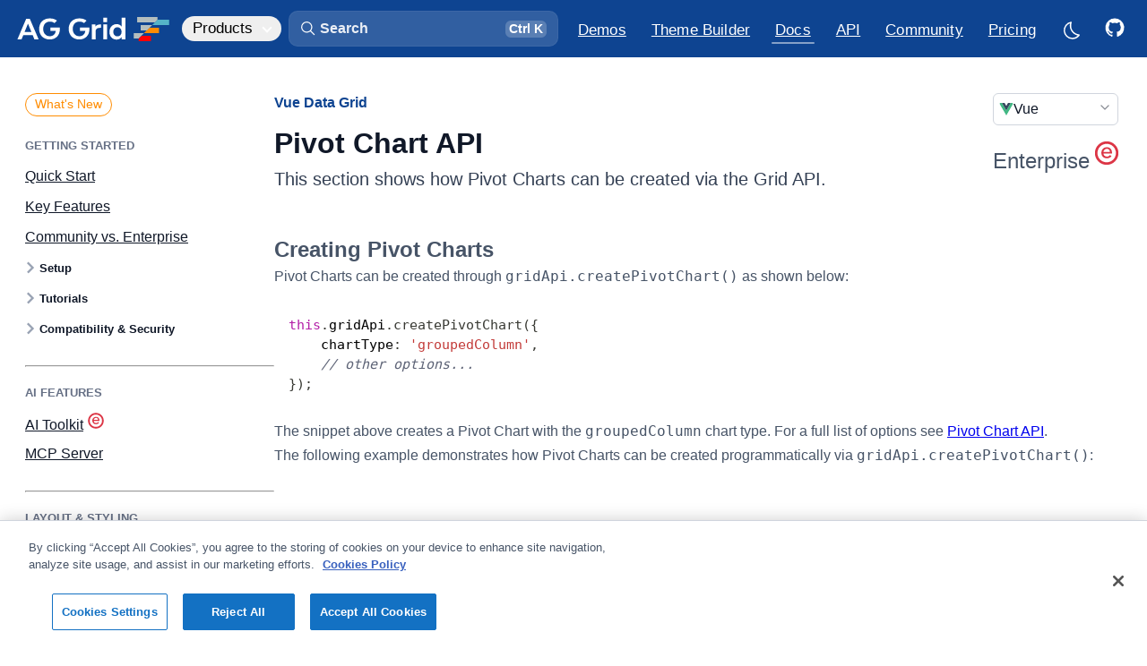

--- FILE ---
content_type: text/html
request_url: https://angular-grid.ag-grid.com/vue-data-grid/integrated-charts-api-pivot-chart/
body_size: 42144
content:
<!DOCTYPE html><link rel="preconnect" href="https://fonts.googleapis.com"><link rel="preconnect" href="https://fonts.gstatic.com" crossorigin><link href="https://fonts.googleapis.com/css2?family=JetBrains+Mono:wght@400;700&display=swap" rel="stylesheet"><html lang="en" data-astro-cid-sckkx6r4 style="--lightModeCSSUrl: url(&#34;/images/sun.svg&#34;);--darkModeCSSUrl: url(&#34;/images/moon.svg&#34;);"> <head><meta charset="UTF-8"><meta name="description" content="This section shows how Pivot Charts can be created via the Grid API. Download AG Grid v35.0.0 today: The best Vue Table &#38; Vue Data Grid in the world."><meta name="viewport" content="width=device-width"><link rel="icon" type="image/png" sizes="196x196" href="/_astro/favicon-196.Bimfhk9M.png"><link rel="icon" type="image/png" sizes="192x192" href="/_astro/favicon-192.BPgSS0FN.png"><link rel="icon" type="image/png" sizes="180x180" href="/_astro/favicon-180.DPLMo2LR.png"><link rel="icon" type="image/png" sizes="167x167" href="/_astro/favicon-167.I4Tpyy48.png"><link rel="icon" type="image/png" sizes="152x152" href="/_astro/favicon-152.cc6y96U4.png"><link rel="icon" type="image/png" sizes="128x128" href="/_astro/favicon-128.DBIUHlVo.png"><link rel="icon" type="image/png" sizes="32x32" href="/_astro/favicon-32.WDuB-104.png"><link rel="apple-touch-icon" sizes="180x180" href="/_astro/favicon-180-touch.DLSK8QDR.png"><link rel="apple-touch-icon" sizes="167x167" href="/_astro/favicon-167-touch.BlG15XMf.png"><link rel="apple-touch-icon" sizes="152x152" href="/_astro/favicon-152-touch.Cer8BKXE.png"><meta name="generator" content="Astro v5.13.3"><title>Vue Grid: Pivot Chart API | AG Grid</title><link rel="canonical" href="https://www.ag-grid.com/vue-data-grid/integrated-charts-api-pivot-chart/"><link rel="sitemap" type="application/xml" title="Sitemap" href="/sitemap-index.xml"><!-- Import all global design system CSS --><link rel="stylesheet" href="/_astro/design-system.C6B7BdIz.css"><!-- Facebook Meta Tags --><meta property="og:url" content="https://www.ag-grid.com/vue-data-grid/integrated-charts-api-pivot-chart/"><meta property="og:type" content="website"><meta property="og:title" content="Vue Grid: Pivot Chart API | AG Grid"><meta property="og:description" content="This section shows how Pivot Charts can be created via the Grid API. Download AG Grid v35.0.0 today: The best Vue Table &#38; Vue Data Grid in the world."><meta property="og:image" content="/images/ag-grid-social.png"><!-- Twitter Meta Tags --><meta name="twitter:card" content="summary_large_image"><meta property="twitter:domain" content="www.ag-grid.com"><meta property="twitter:url" content="https://www.ag-grid.com/vue-data-grid/integrated-charts-api-pivot-chart/"><meta name="twitter:title" content="Vue Grid: Pivot Chart API | AG Grid"><meta name="twitter:description" content="This section shows how Pivot Charts can be created via the Grid API. Download AG Grid v35.0.0 today: The best Vue Table &#38; Vue Data Grid in the world."><meta name="twitter:image" content="/images/ag-grid-social.png"><script>(function(){const googleTagManagerId = "GTM-T7JG534";
const extraParams = "";

    (function (w, d, s, l, i) {
        w[l] = w[l] || [];
        w[l].push({ 'gtm.start': new Date().getTime(), event: 'gtm.js' });
        var f = d.getElementsByTagName(s)[0],
            j = d.createElement(s),
            dl = l != 'dataLayer' ? '&l=' + l : '';
        j.async = true;
        j.src = 'https://www.googletagmanager.com/gtm.js?id=' + i + dl + extraParams + '&gtm_cookies_win=x';
        f.parentNode.insertBefore(j, f);
    })(window, document, 'script', 'dataLayer', googleTagManagerId);
})();</script><script defer data-domain="ag-grid.com" src="https://plausible.io/js/script.tagged-events.outbound-links.js"></script> <script>
    window.plausible =
        window.plausible ||
        function () {
            (window.plausible.q = window.plausible.q || []).push(arguments);
        };
</script><script async type="text/javascript" src="https://secure.inventiveinspired7.com/js/792251.js"></script><noscript><img alt="" src="https://secure.inventiveinspired7.com/792251.png" style="display:none;; --lightModeCSSUrl: url(&#34;/images/sun.svg&#34;);--darkModeCSSUrl: url(&#34;/images/moon.svg&#34;);" data-astro-cid-sckkx6r4></noscript><link rel="stylesheet" href="/_astro/example-finance.CRceXFBW.css">
<link rel="stylesheet" href="/_astro/_pageName_.BbRiA3ED.css">
<style>._sideNav_tnl9m_1{--left-margin: 64px;display:none;width:calc(var(--layout-width-3-12) - var(--left-margin));margin-left:32px;padding-top:34px;padding-bottom:64px;line-height:var(--text-lh-sm)}@supports (position: sticky){._sideNav_tnl9m_1{padding-top:0;padding-bottom:0}}@media screen and (min-width:1475px){._sideNav_tnl9m_1{display:block}}@supports (position: sticky){._sideNav_tnl9m_1>div{display:flex;margin-right:calc(var(--layout-horizontal-margins) * -1);padding-top:34px;padding-right:32px;padding-bottom:4px;position:sticky;top:var(--layout-site-header-height);max-height:calc(100vh - var(--layout-site-header-height));overflow:hidden;overflow-y:auto}}._sideNav_tnl9m_1 ul{--nav-line-color: var(--color-util-gray-300);display:inline-flex;position:relative;flex-direction:column;padding-left:0;list-style:none;z-index:-2}._sideNav_tnl9m_1 ul>li:last-child{min-height:192px}[data-dark-mode=true] ._sideNav_tnl9m_1 ul{--nav-line-color: var(--color-border-primary)}._sideNav_tnl9m_1 li{--item-gap: .875em;position:relative;padding-left:16px;margin:var(--item-gap) 0;margin-bottom:0}._sideNav_tnl9m_1 a{--active-color: var(--color-util-brand-500);--active-border: var(--color-util-brand-400);--hover-background: var(--color-util-brand-50);--active-background: var(--color-util-brand-50);display:inline-block;padding:0;color:var(--color-util-gray-500);transition:color .25s ease-in-out;font-weight:var(--text-regular);font-size:var(--text-fs-regular)}[data-dark-mode=true] ._sideNav_tnl9m_1 a{--active-color: var(--color-brand-300);--active-border: var(--color-brand-300);--hover-background: rgba(56, 146, 249, .06);--active-background: rgba(56, 146, 249, .09);color:var(--color-gray-400)}._sideNav_tnl9m_1 a:hover,._sideNav_tnl9m_1 a.active{color:var(--active-color)}[data-dark-mode=true] ._sideNav_tnl9m_1 a:hover{color:var(--color-fg-primary)}._sideNav_tnl9m_1 a.active{cursor:default}._sideNav_tnl9m_1 a:before{content:"";position:absolute;width:100%;top:-4px;bottom:-4px;left:0;opacity:0;z-index:-1;transition:color .33s ease-in-out,border-color .33s ease-in-out,background-color .33s ease-in-out}._sideNav_tnl9m_1 a:hover:before{opacity:1}._sideNav_tnl9m_1 a.active:before{opacity:1}._sideNav_tnl9m_1 ._level1_tnl9m_106{font-size:var(--text-fs-lg);margin-top:0}._sideNav_tnl9m_1 ._level3_tnl9m_111{--item-gap: .5em;padding-top:4px;padding-bottom:4px;font-weight:var(--text-regular)}._sideNav_tnl9m_1 ._level1_tnl9m_106+._level3_tnl9m_111,._sideNav_tnl9m_1 ._level2_tnl9m_119+._level3_tnl9m_111{margin-top:var(--item-gap)}._sideNav_tnl9m_1 ._level3_tnl9m_111,._sideNav_tnl9m_1 ._level4_tnl9m_124,._sideNav_tnl9m_1 ._level5_tnl9m_125,._sideNav_tnl9m_1 ._level6_tnl9m_126{padding-left:32px}._sideNav_tnl9m_1 ._level4_tnl9m_124,._sideNav_tnl9m_1 ._level5_tnl9m_125,._sideNav_tnl9m_1 ._level6_tnl9m_126{--item-gap: .4375em;font-size:var(--text-fs-base);opacity:.8}._hidden_tnl9m_138{display:none}
</style>
<link rel="stylesheet" href="/_astro/_pageName_.CQKwJ1cB.css">
<link rel="stylesheet" href="/_astro/_pageName_.D-MzBAvj.css">
<style>._container_zs2db_1{display:flex;gap:16px;font-weight:400;width:100%}@media(max-width:768px){._container_zs2db_1{flex-direction:column}}._card_zs2db_13{width:100%;background:var(--color-bg-primary);border-radius:10px;padding:20px;text-align:left;transition:transform .2s ease-in-out;border:1px solid var(--color-border-secondary);min-height:180px;color:var(--color-bg-secondary)}._card_zs2db_13:hover{transform:translateY(-5px);background-color:var(--color-bg-secondary);transition:all .3s}._card_zs2db_13 svg{margin-bottom:16px}._card_zs2db_13 path{fill:var(--color-util-brand-700)}._iconGroup_zs2db_36{display:flex;justify-content:space-between}._titleIcon_zs2db_41{display:flex;flex-direction:row;align-items:center;gap:8px;padding-bottom:8px}._titleIcon_zs2db_41 div{height:20px}._titleIcon_zs2db_41 svg{height:20px;width:20px}._titleIcon_zs2db_41 path{fill:var(--color-fg-primary);opacity:.4}._icon_zs2db_36{font-size:2rem;padding:10px;border-radius:50%;display:inline-block}._title_zs2db_41{font-size:18px;margin-top:10px;font-weight:700}._description_zs2db_73{color:color-mix(in srgb,var(--color-text-secondary),var(--color-bg-primary) 20%);font-weight:400}
._icon_1jqgc_1{fill:var(--icon-color, var(--color-fg-primary));width:var(--icon-size);height:var(--icon-size);transition:fill .25s ease-in-out}
._alert_1p97w_1{--icon-size: 1.5rem;display:flex;gap:8px;align-items:center;padding:8px 8px 8px 12px;background-color:var(--color-util-brand-50);border-radius:var(--radius-md);border:1px solid var(--color-util-brand-100);color:var(--color-util-brand-700);margin-top:20px;margin-bottom:32px}[data-dark-mode=true] ._alert_1p97w_1{background-color:color-mix(in srgb,var(--color-util-brand-50),var(--color-bg-primary) 60%)}._alert_1p97w_1 .icon{align-self:flex-start;position:relative;flex-shrink:0;fill:var(--color-util-brand-700)}._alert_1p97w_1 p :last-child{margin-bottom:0}._alert_1p97w_1 a{font-weight:var(--text-semibold);text-decoration:underline}._alert_1p97w_1 kbd{margin:0;padding-top:.075em;padding-bottom:.25em}._alert_1p97w_1._idea_1p97w_36 .icon{fill:orange}._alert_1p97w_1._warning_1p97w_40{color:var(--color-util-warning-700);background-color:var(--color-util-warning-50);border-color:color-mix(in srgb,var(--color-util-warning-600) 20%,var(--color-bg-primary))}[data-dark-mode=true] ._alert_1p97w_1._warning_1p97w_40{border-color:color-mix(in srgb,var(--color-util-warning-600) 30%,var(--color-bg-primary))}._alert_1p97w_1._warning_1p97w_40 .icon{fill:var(--color-util-warning-700)}._alert_1p97w_1._success_1p97w_52{color:var(--color-success);background-color:color-mix(in srgb,var(--color-success) 6%,var(--color-bg-primary));border-color:color-mix(in srgb,var(--color-success) 20%,var(--color-bg-primary))}[data-dark-mode=true] ._alert_1p97w_1._success_1p97w_52{background-color:color-mix(in srgb,var(--color-success) 10%,var(--color-bg-primary));border-color:color-mix(in srgb,var(--color-success) 28%,var(--color-bg-primary))}._alert_1p97w_1._success_1p97w_52 .icon{fill:var(--color-success)}
._clipboardButtonOuter_8cpmg_1{--clipboard-button-bg: var(--color-code-background);--clipboard-button-fg: var(--color-fg-tertiary);display:flex;align-items:center;position:absolute;top:4px;right:4px;opacity:0;z-index:2;transition:opacity .33s ease-in-out}pre:hover ._clipboardButtonOuter_8cpmg_1,._clipboardButtonOuter_8cpmg_1._hasCopied_8cpmg_13{opacity:1}._clipboardButtonOuter_8cpmg_1:hover{--clipboard-button-fg: var(--color-util-brand-400)}[data-dark-mode=true] ._clipboardButtonOuter_8cpmg_1:hover{--clipboard-button-fg: var(--color-link-hover)}._clipboardButtonOuter_8cpmg_1._hasCopied_8cpmg_13{--clipboard-button-bg: var(--color-util-gray-700);--clipboard-button-fg: var(--color-fg-white)}[data-dark-mode=true] ._clipboardButtonOuter_8cpmg_1._hasCopied_8cpmg_13{--clipboard-button-fg: var(--color-bg-primary)}.example-runner-outer ._clipboardButtonOuter_8cpmg_1{right:20px}._clipboardButton_8cpmg_1,._clipboardButtonCopied_8cpmg_34{display:flex;align-items:center;height:32px;background-color:var(--clipboard-button-bg);border-top:1px solid var(--color-border-primary);border-bottom:1px solid var(--color-border-primary)}._clipboardButton_8cpmg_1{width:calc(32px - var(--radius-sm));border-top-right-radius:var(--radius-sm);border-bottom-right-radius:var(--radius-sm);border-right:1px solid var(--color-border-primary);cursor:pointer;transition:background-color .25s ease-in-out}._clipboardButton_8cpmg_1 svg{--icon-size: 22px;--icon-color: var(--clipboard-button-fg);transition:fill .25s ease-in-out}._clipboardButtonCopiedOuter_8cpmg_57{overflow:hidden}._clipboardButtonCopied_8cpmg_34{font-size:var(--text-fs-sm);font-weight:var(--text-semibold);padding-left:8px;padding-right:8px;border-top-left-radius:var(--radius-sm);border-bottom-left-radius:var(--radius-sm);border-left:1px solid var(--color-border-primary);font-weight:var(--text-regular);color:var(--clipboard-button-fg);transition:background-color .25s ease-in-out,color .25s ease-in-out;cursor:pointer}
._icon_1jqgc_1{fill:var(--icon-color, var(--color-fg-primary));width:var(--icon-size);height:var(--icon-size);transition:fill .25s ease-in-out}
._linkIcon_152wk_1{position:relative}._linkIcon_152wk_1 svg{pointer-events:none}._docsHeaderIcon_152wk_8{width:28px;height:28px;padding:0;margin-left:4px;font-size:var(--text-fs-base);opacity:0;line-height:1.2;transition:opacity .33s ease-in-out}._docsHeaderIcon_152wk_8 svg{--icon-size: 18px;--icon-color: var(--color-link);position:absolute;top:4px;left:4px;bottom:unset;margin:0;visibility:visible}._docsHeaderIcon_152wk_8:hover,._docsHeaderIcon_152wk_8:focus-visible,._docsHeaderIcon_152wk_8._active_152wk_28{opacity:1}._exampleIcon_152wk_32{color:red}h1:hover ._docsHeaderIcon_152wk_8,h2:hover ._docsHeaderIcon_152wk_8,h3:hover ._docsHeaderIcon_152wk_8,h4:hover ._docsHeaderIcon_152wk_8,h5:hover ._docsHeaderIcon_152wk_8,h6:hover ._docsHeaderIcon_152wk_8{opacity:1}._tooltip_152wk_45{--tooltip-background: var(--color-fg-primary);position:absolute;display:block;color:var(--color-bg-primary);top:-38px;left:50%;padding:4px 16px;white-space:nowrap;font-size:var(--text-fs-sm);background-color:var(--tooltip-background);border-radius:6px;transform:translate(-50%,4px);opacity:0;pointer-events:none;transition:opacity .165s ease-in,transform .165s ease-in;z-index:1}._tooltip_152wk_45:before{content:"";position:absolute;background-color:var(--tooltip-background);width:16px;height:16px;transform:rotate(45deg);bottom:-7px;left:calc(50% - 8px);border-radius:3px;z-index:-1}._linkIcon_152wk_1:hover ._tooltip_152wk_45,._linkIcon_152wk_1._active_152wk_28 ._tooltip_152wk_45{opacity:1;transform:translate(-50%);transition:opacity .33s ease-in,transform .33s ease-in}._linkIcon_152wk_1._active_152wk_28 ._tooltip_152wk_45{animation-name:_bounce_152wk_1;animation-duration:.25s}[data-dark-mode=true] ._tooltip_152wk_45{--tooltip-background: var(--color-bg-secondary);color:var(--color-fg-primary);box-shadow:0 -4px 16px #0006}@keyframes _bounce_152wk_1{0%{transform:translate(-50%)}50%{transform:translate(-50%,-4px)}to{transform:translate(-50%)}}
._container_kzfe6_1{display:flex;flex-direction:column;gap:8px;min-height:800px}._container_kzfe6_1 .ag-root-wrapper{border-bottom-left-radius:0;border-bottom-right-radius:0}._container_kzfe6_1 .ag-group-child-count{opacity:.6666;margin-left:4px}._moduleSnippet_kzfe6_16 pre{margin-top:-9px;border-top-left-radius:0;border-top-right-radius:0}[data-dark-mode=true] ._moduleSnippet_kzfe6_16 pre{border-color:color-mix(in srgb,var(--color-fg-primary) 15%,transparent)}
._cta_2jr3h_1{position:relative;display:inline-block}a._cta_2jr3h_1,._cta_2jr3h_1 a,._cta_2jr3h_1 button{display:flex;justify-content:center;align-items:center;width:40px;height:40px;border-radius:var(--radius-sm);transition:color .25s ease-in-out,background-color .25s ease-in-out;cursor:pointer}a._cta_2jr3h_1:hover,._cta_2jr3h_1 a:hover,._cta_2jr3h_1 button:hover{background-color:var(--color-util-brand-100)}a._cta_2jr3h_1:focus-visible,._cta_2jr3h_1 a:focus-visible,._cta_2jr3h_1 button:focus-visible{outline:none;box-shadow:0 0 0 4px var(--color-button-primary-shadow-focus),var(--shadow-xs)}a._cta_2jr3h_1 svg,._cta_2jr3h_1 a svg,._cta_2jr3h_1 button svg{--icon-size: 1.25em;fill:var(--color-link);transform:translate(1px,.75px);transition:fill .25s ease-in-out}li:first-child a._cta_2jr3h_1 svg,li:first-child ._cta_2jr3h_1 a svg,li:first-child ._cta_2jr3h_1 button svg{--icon-size: 1.35em}[data-dark-mode=true] a._cta_2jr3h_1:hover,[data-dark-mode=true] ._cta_2jr3h_1 a:hover,[data-dark-mode=true] ._cta_2jr3h_1 button:hover{background-color:var(--color-util-brand-50)}@supports (-webkit-touch-callout: none){._cta_2jr3h_1 button{display:none}}._tooltip_2jr3h_53{--tooltip-background: var(--color-fg-primary);position:absolute;display:block;color:var(--color-bg-primary);top:-44px;left:50%;padding:4px 16px;white-space:nowrap;font-weight:600;background-color:var(--tooltip-background);border-radius:6px;transform:translate(-50%,4px);opacity:0;pointer-events:none;transition-delay:0;transition:opacity .165s ease-in,transform .165s ease-in;z-index:1}._tooltip_2jr3h_53:before{content:"";position:absolute;background-color:var(--tooltip-background);width:16px;height:16px;transform:rotate(45deg);bottom:-7px;left:calc(50% - 8px);border-radius:3px;z-index:-1}._cta_2jr3h_1:hover ._tooltip_2jr3h_53{opacity:1;transform:translate(-50%);transition:opacity .33s ease-in,transform .33s ease-in;transition-delay:.165s}[data-dark-mode=true] ._tooltip_2jr3h_53{--tooltip-background: var(--color-bg-secondary);color:var(--color-fg-primary);box-shadow:0 -4px 16px #0006}
</style>
<link rel="stylesheet" href="/_astro/example-finance.CZ7KR_2a.css">
<style>._container_1d2i5_1{--icon-color: var(--color-enterprise-icon);--icon-size: 18px;display:flex;align-items:center;gap:6px}._container_1d2i5_1 .icon{position:relative;top:-2px}._link_1d2i5_13{opacity:.5;transition:opacity .33s ease-in-out}.ag-row:hover ._link_1d2i5_13{opacity:1}._newTabIcon_1d2i5_21{--icon-size: 14px;margin:2px 2px 0 6px}._configuration_10dtg_1{display:flex;flex-direction:column;gap:16px}._rowModel_10dtg_7,._bundles_10dtg_8,._charts_10dtg_9{display:flex;align-items:center}._rowModel_10dtg_7 ._label_10dtg_13,._bundles_10dtg_8 ._label_10dtg_13,._charts_10dtg_9 ._label_10dtg_13{width:100px;font-weight:var(--text-semibold)}._rowModel_10dtg_7>div,._bundles_10dtg_8>div,._charts_10dtg_9>div{display:flex;gap:32px;margin-left:12px}._rowModel_10dtg_7 label,._bundles_10dtg_8 label,._charts_10dtg_9 label{cursor:pointer;display:flex;align-items:center;gap:6px}._enterpriseIcon_10dtg_35{--icon-size: var(--text-fs-lg);--icon-color: var(--color-enterprise-icon)}._moduleName_zn8z5_1{font-size:13px}._searchBox_83fei_1{position:relative;display:flex;margin-top:16px;border-radius:var(--radius-md);cursor:text}[data-dark-mode=true] ._searchBox_83fei_1 input{background:color-mix(in srgb,var(--color-bg-primary),var(--color-fg-primary) 6%)}[data-dark-mode=true] ._searchBox_83fei_1 input::placeholder{color:#fff9}._searchIcon_83fei_15{--icon-size: 20px;--icon-color: var(--color-fg-secondary);position:absolute;top:10px;left:16px}input[type=search]._searchInput_83fei_23{width:100%;padding:8px 8px 8px 40px}input[type=search]._searchInput_83fei_23::placeholder{color:var(--color-fg-quinary)}input[type=search]._searchInput_83fei_23::-webkit-search-decoration,input[type=search]._searchInput_83fei_23::-webkit-search-cancel-button{display:none}
._form_1lldh_1 .alert{margin:0 0 6px}._form_1lldh_1 h1,._form_1lldh_1 h2,._form_1lldh_1 h3,._form_1lldh_1 h4{display:flex;align-items:center;gap:8px}._licenceWrapper_1lldh_14{margin-top:8px;position:relative}._license_1lldh_19,._licencePlaceholder_1lldh_20{width:100%;height:14.2em;padding:16px;word-break:break-all;font-family:var(--text-monospace-font-family);font-size:15px;line-height:var(--text-lh-base)}._license_1lldh_19{resize:none;border-radius:var(--radius-md);border:1px solid color-mix(in srgb,var(--color-border-secondary),var(--color-border-primary));background-color:var(--color-bg-secondary);color:var(--color-fg-secondary)}._license_1lldh_19::placeholder{opacity:0}[data-dark-mode=true] ._license_1lldh_19{background-color:var(--color-bg-tertiary)}._licencePlaceholder_1lldh_20{position:absolute;top:0;left:0;overflow:hidden;pointer-events:none}._licencePlaceholder_1lldh_20 span{opacity:.5}._licenseData_1lldh_55{display:flex;flex-direction:column;gap:16px;margin-top:16px}._expired_1lldh_62{color:var(--color-negative)}._frameworkLogo_1lldh_66{width:24px;height:24px;border-radius:var(--radius-xs)}._configureItems_1lldh_72{display:flex;align-items:center;flex-wrap:wrap;gap:12px 32px;margin-top:8px}._configureItems_1lldh_72 label{display:flex;align-items:center;gap:12px}._error_1lldh_85{border:1px solid var(--color-input-error);background-color:var(--color-util-warning-100)}._results_1lldh_90{margin-top:32px}._results_1lldh_90 h2{margin-top:48px}._reposTable_1lldh_97 thead{line-height:1.2;vertical-align:bottom}._reposTable_1lldh_97 th:first-child,._reposTable_1lldh_97 td:first-child{padding-left:0}._reposTable_1lldh_97 td{vertical-align:middle;text-transform:capitalize}._reposTable_1lldh_97 ._frameworkLogo_1lldh_66{margin-right:4px}@media screen and (max-width:900px){._reposTable_1lldh_97 thead{display:none}._reposTable_1lldh_97 tr,._reposTable_1lldh_97 td{display:block;text-align:left}._reposTable_1lldh_97 tr{padding:16px 0}._reposTable_1lldh_97 tr:nth-child(2n){background-color:unset}._reposTable_1lldh_97 td{padding:0;line-height:var(--text-lh-tight);font-weight:var(--text-bold)}._reposTable_1lldh_97 td:not(:last-child){margin-bottom:8px}._reposTable_1lldh_97 td[data-column]:before{content:attr(data-column) ": ";font-weight:var(--text-regular);color:var(--color-fg-secondary)}}@media screen and (min-width:900px){._reposTable_1lldh_97 th:last-child,._reposTable_1lldh_97 td:last-child{padding-right:0;text-align:right}._reposTable_1lldh_97 [data-column="GitHub Repo"]{width:280px}._reposTable_1lldh_97 [data-column=Framework]{width:140px}}@media screen and (min-width:1600px){._reposTable_1lldh_97 [data-column="License Type"]{width:160px}}._repoButton_1lldh_160>svg.icon{--icon-size: 1.5em;position:relative;right:4px}
.force-resize-cursor *{cursor:ew-resize!important}@keyframes _fadeIn_1g5nw_1{0%{opacity:0}to{opacity:.8}}@keyframes _fadeOut_1g5nw_1{0%{opacity:.8}to{opacity:0}}@keyframes _scaleFadeInUp_1g5nw_1{0%{opacity:0;transform:translate(-50%,-50%) scale(.95)}to{opacity:1;transform:translate(-50%,-50%) scale(1)}}@keyframes _scaleFadeOutDown_1g5nw_1{0%{opacity:1;transform:translate(-50%,-50%) scale(1)}to{opacity:0;transform:translate(-50%,-50%) scale(.95)}}._overlay_1g5nw_37{background-color:color-mix(in srgb,var(--color-black),var(--color-black) 45%);z-index:1000;position:fixed;inset:0;opacity:.8}[data-dark-mode=true] ._overlay_1g5nw_37{background-color:color-mix(in srgb,var(--color-black),var(--color-bg-primary) 35%);opacity:.8}._overlay_1g5nw_37[data-state=open]{animation:_fadeIn_1g5nw_1 .25s ease-in}._overlay_1g5nw_37[data-state=closed]{animation:_fadeOut_1g5nw_1 .25s ease-in}._content_1g5nw_55{background-color:var(--color-bg-primary);border-radius:8px;box-shadow:#0e121659 0 10px 38px -10px,#0e121633 0 10px 20px -15px;position:fixed;top:50%;left:50%;transform:translate(-50%,-50%);width:90vw;max-width:464px;max-height:85vh;z-index:1000;overflow:hidden}._content_1g5nw_55:focus{outline:none}._content_1g5nw_55[data-state=open]{animation:_scaleFadeInUp_1g5nw_1 .2s cubic-bezier(.4,0,1,1)}._content_1g5nw_55[data-state=closed]{animation:_scaleFadeOutDown_1g5nw_1 .2s cubic-bezier(1,1,0,.4)}._title_1g5nw_79{margin:0 0 8px;font-size:var(--text-fs-lg);color:var(--color-text-secondary)}._description_1g5nw_86{margin:10px 0 0;color:var(--mauve-11);font-size:15px;line-height:1.5}._contentModal_1g5nw_93{padding:24px}._actions_1g5nw_97{padding:16px;display:flex;justify-content:flex-end;gap:8px;border-top:1px solid var(--color-border-secondary);font-size:14px}._actions_1g5nw_97._noSeparator_1g5nw_105{padding:0 24px 24px;border-top:none}._fullWidth_1g5nw_110{width:100%}
</style>
<link rel="stylesheet" href="/_astro/DocsExampleRunner.Cu-Wbc-y.css"><style>.container[data-astro-cid-rewqq5du]{position:relative}.container[data-astro-cid-rewqq5du] .logomark{position:absolute;top:50%;left:50%;transform:translate(-50%,-50%) scale(2)}.container[data-astro-cid-rewqq5du].hasExampleConsoleLog .logomark{transform:translate(-50%,calc(-100% - 50px)) scale(2)}
</style><style>._tableRow_119gq_4{border-top:1px solid var(--color-border-secondary)}._tableRow_119gq_4:last-child{border-bottom:1px solid var(--color-border-secondary)}[data-dark-mode=true] ._tableRow_119gq_4{border-top-color:var(--color-util-gray-400);border-bottom-color:var(--color-util-gray-400)}._apiReference_119gq_18{border-bottom:none}._propertyNameDescription_119gq_25{width:100%;padding:0}._propertyNameDescription_119gq_25>div,._propertyNameDescription_119gq_25>div:last-child{border:none}
</style><style>._moduleItem_1v1zd_1{font-family:var(--text-monospace-font-family);position:relative}._moduleItem_1v1zd_1 span{margin-top:2px}._moduleItem_1v1zd_1 svg{height:16px;width:16px;margin-right:8px}._moduleContent_1v1zd_14{display:flex;align-items:center;gap:8px}._enterpriseIcon_1v1zd_20{--icon-color: var(--color-enterprise-icon);height:20px;width:20px;margin-left:4px}._moduleCount_1v1zd_27{--icon-color: var(--color-link);color:var(--color-link);cursor:pointer;font-size:var(--text-fs-sm);font-weight:var(--text-semibold);background:var(--color-util-brand-50);padding:0 2px 0 6px;border-radius:var(--radius-sm);transition:background-color .25s ease-in-out}._moduleCount_1v1zd_27:hover,._moduleCount_1v1zd_27._moduleCountActive_1v1zd_39{background:var(--color-util-brand-100)}[data-dark-mode=true] ._moduleCount_1v1zd_27{background:color-mix(in srgb,var(--color-link) 15%,transparent)}[data-dark-mode=true] ._moduleCount_1v1zd_27:hover,[data-dark-mode=true] ._moduleCount_1v1zd_27._moduleCountActive_1v1zd_39{background:color-mix(in srgb,var(--color-link) 20%,transparent)}._moduleTooltip_1v1zd_49{position:absolute;top:100%;left:-14px;z-index:1000;margin-top:8px;background-color:var(--color-bg-primary);border:1px solid var(--color-border-secondary);border-radius:var(--radius-sm);box-shadow:var(--shadow-sm);min-width:280px;opacity:0;transform:translateY(10px) scale(.95);transition:opacity .15s ease,transform .15s ease,visibility 0s linear .15s;pointer-events:none;visibility:hidden}._moduleTooltip_1v1zd_49._isVisible_1v1zd_66{opacity:1;transform:translateY(0) scale(1);pointer-events:auto;visibility:visible;transition:opacity .15s ease,transform .15s ease,visibility 0s linear}._moduleTooltipContent_1v1zd_74{padding:8px 0 0;max-width:400px}._moduleTooltipContent_1v1zd_74>a{--icon-color: var(--color-link);color:var(--color-link);display:block;padding:8px 12px;border-bottom:1px solid var(--color-border-secondary);white-space:nowrap;overflow:hidden;text-overflow:ellipsis}._moduleTooltipContent_1v1zd_74>a:last-child{border-bottom:none}@keyframes _fadeInUp_1v1zd_1{0%{opacity:0;transform:translateY(-.5rem) scale(.95)}to{opacity:1;transform:translateY(0) scale(1)}}._moduleTooltipTitle_1v1zd_103{text-transform:uppercase;font-family:var(--text-font-family);font-size:var(--text-fs-sm);font-weight:var(--text-semibold);color:var(--color-text-secondary);margin-bottom:8px;padding-left:8px;opacity:.7;padding-top:16px}
</style><link rel="stylesheet" href="/_astro/ApiReference_module.BhW8caaO.css"></head> <body data-is-homepage="false" data-astro-cid-sckkx6r4 style="--lightModeCSSUrl: url(&#34;/images/sun.svg&#34;);--darkModeCSSUrl: url(&#34;/images/moon.svg&#34;);"> <script>
            const htmlEl = document.querySelector('html');
            const localDarkmode = localStorage['documentation:darkmode'];
            const isOSDarkmode = (
                window.matchMedia && window.matchMedia('(prefers-color-scheme: dark)').matches
            ).toString();

            if (localDarkmode === undefined) {
                localStorage.setItem('documentation:darkmode', isOSDarkmode);
            }

            htmlEl.classList.add('no-transitions');
            htmlEl.dataset.darkMode = localDarkmode !== undefined ? localDarkmode : isOSDarkmode;

            const getDarkmode = () => htmlEl.dataset.darkMode === 'true';
            htmlEl.dataset.agThemeMode = getDarkmode() ? 'dark-blue' : 'light';
            htmlEl.offsetHeight; // Trigger a reflow, flushing the CSS changes
            htmlEl.classList.remove('no-transitions');

            // Set up dark mode on change listeners
            const darkModeListeners = [];
            globalThis.addDarkmodeOnChange = (onChange) => {
                darkModeListeners.push(onChange);

                // Run once on initialisation
                onChange(getDarkmode());
            };

            // Listen to changes to html[data-dark-mode] attribute and notify listeners
            const observer = new MutationObserver((mutations) => {
                mutations.forEach((mutation) => {
                    if (mutation.attributeName === 'data-dark-mode') {
                        const newDarkmode = getDarkmode();
                        darkModeListeners.forEach((listener) => {
                            listener(newDarkmode);
                        });
                    }
                });
            });
            observer.observe(htmlEl, { attributes: true });
        </script> <div id="mainContainer" class="_mainContainer_b2g1f_5" data-astro-cid-sckkx6r4 style="--lightModeCSSUrl: url(&#34;/images/sun.svg&#34;);--darkModeCSSUrl: url(&#34;/images/moon.svg&#34;);"> <header class="_header_qzfa5_1 site-header"> <div class="_headerInner_qzfa5_20 layout-page-max-width"> <style>astro-island,astro-slot,astro-static-slot{display:contents}</style><script>(()=>{var e=async t=>{await(await t())()};(self.Astro||(self.Astro={})).load=e;window.dispatchEvent(new Event("astro:load"));})();</script><script>(()=>{var A=Object.defineProperty;var g=(i,o,a)=>o in i?A(i,o,{enumerable:!0,configurable:!0,writable:!0,value:a}):i[o]=a;var d=(i,o,a)=>g(i,typeof o!="symbol"?o+"":o,a);{let i={0:t=>m(t),1:t=>a(t),2:t=>new RegExp(t),3:t=>new Date(t),4:t=>new Map(a(t)),5:t=>new Set(a(t)),6:t=>BigInt(t),7:t=>new URL(t),8:t=>new Uint8Array(t),9:t=>new Uint16Array(t),10:t=>new Uint32Array(t),11:t=>1/0*t},o=t=>{let[l,e]=t;return l in i?i[l](e):void 0},a=t=>t.map(o),m=t=>typeof t!="object"||t===null?t:Object.fromEntries(Object.entries(t).map(([l,e])=>[l,o(e)]));class y extends HTMLElement{constructor(){super(...arguments);d(this,"Component");d(this,"hydrator");d(this,"hydrate",async()=>{var b;if(!this.hydrator||!this.isConnected)return;let e=(b=this.parentElement)==null?void 0:b.closest("astro-island[ssr]");if(e){e.addEventListener("astro:hydrate",this.hydrate,{once:!0});return}let c=this.querySelectorAll("astro-slot"),n={},h=this.querySelectorAll("template[data-astro-template]");for(let r of h){let s=r.closest(this.tagName);s!=null&&s.isSameNode(this)&&(n[r.getAttribute("data-astro-template")||"default"]=r.innerHTML,r.remove())}for(let r of c){let s=r.closest(this.tagName);s!=null&&s.isSameNode(this)&&(n[r.getAttribute("name")||"default"]=r.innerHTML)}let p;try{p=this.hasAttribute("props")?m(JSON.parse(this.getAttribute("props"))):{}}catch(r){let s=this.getAttribute("component-url")||"<unknown>",v=this.getAttribute("component-export");throw v&&(s+=` (export ${v})`),console.error(`[hydrate] Error parsing props for component ${s}`,this.getAttribute("props"),r),r}let u;await this.hydrator(this)(this.Component,p,n,{client:this.getAttribute("client")}),this.removeAttribute("ssr"),this.dispatchEvent(new CustomEvent("astro:hydrate"))});d(this,"unmount",()=>{this.isConnected||this.dispatchEvent(new CustomEvent("astro:unmount"))})}disconnectedCallback(){document.removeEventListener("astro:after-swap",this.unmount),document.addEventListener("astro:after-swap",this.unmount,{once:!0})}connectedCallback(){if(!this.hasAttribute("await-children")||document.readyState==="interactive"||document.readyState==="complete")this.childrenConnectedCallback();else{let e=()=>{document.removeEventListener("DOMContentLoaded",e),c.disconnect(),this.childrenConnectedCallback()},c=new MutationObserver(()=>{var n;((n=this.lastChild)==null?void 0:n.nodeType)===Node.COMMENT_NODE&&this.lastChild.nodeValue==="astro:end"&&(this.lastChild.remove(),e())});c.observe(this,{childList:!0}),document.addEventListener("DOMContentLoaded",e)}}async childrenConnectedCallback(){let e=this.getAttribute("before-hydration-url");e&&await import(e),this.start()}async start(){let e=JSON.parse(this.getAttribute("opts")),c=this.getAttribute("client");if(Astro[c]===void 0){window.addEventListener(`astro:${c}`,()=>this.start(),{once:!0});return}try{await Astro[c](async()=>{let n=this.getAttribute("renderer-url"),[h,{default:p}]=await Promise.all([import(this.getAttribute("component-url")),n?import(n):()=>()=>{}]),u=this.getAttribute("component-export")||"default";if(!u.includes("."))this.Component=h[u];else{this.Component=h;for(let f of u.split("."))this.Component=this.Component[f]}return this.hydrator=p,this.hydrate},e,this)}catch(n){console.error(`[astro-island] Error hydrating ${this.getAttribute("component-url")}`,n)}}attributeChangedCallback(){this.hydrate()}}d(y,"observedAttributes",["props"]),customElements.get("astro-island")||customElements.define("astro-island",y)}})();</script><astro-island uid="ZDDRWD" prefix="r19" component-url="/_astro/SiteLogo.CJxwQKnf.js" component-export="SiteLogo" renderer-url="/_astro/client.CVqs8Gwj.js" props="{}" ssr client="load" opts="{&quot;name&quot;:&quot;SiteLogo&quot;,&quot;value&quot;:true}" await-children><a href="/" aria-label="Home" class="_headerLogo_qzfa5_36"><svg xmlns="http://www.w3.org/2000/svg" class="logotype" width="154" height="40" viewBox="0 0 154 40"><style>
    .logotype path, .logotype rect { fill: #fff; }
    .logotype.dark-type &gt; path, .logotype.dark-type &gt; rect { fill: #003264; }
  </style><path d="M147.979,5.6l-0,28.417l-4.768,-0l-0.127,-2.988c-0.7,1.017 -1.59,1.844 -2.67,2.479c-1.081,0.572 -2.416,0.89 -3.942,0.89c-1.335,0 -2.606,-0.254 -3.687,-0.699c-1.144,-0.509 -2.162,-1.144 -2.988,-2.034c-0.826,-0.89 -1.526,-1.971 -1.971,-3.179c-0.508,-1.208 -0.699,-2.606 -0.699,-4.132c-0,-1.526 0.254,-2.924 0.699,-4.196c0.509,-1.271 1.145,-2.352 1.971,-3.242c0.826,-0.89 1.844,-1.589 2.988,-2.098c1.144,-0.509 2.352,-0.763 3.687,-0.763c1.526,0 2.797,0.254 3.878,0.827c1.081,0.572 1.971,1.335 2.67,2.415l-0,-11.633l4.959,-0l-0,-0.064Zm-10.426,24.539c1.653,-0 2.924,-0.572 3.941,-1.653c1.017,-1.081 1.526,-2.543 1.526,-4.323c-0,-1.78 -0.509,-3.179 -1.526,-4.323c-1.017,-1.081 -2.288,-1.653 -3.941,-1.653c-1.59,0 -2.925,0.572 -3.878,1.653c-1.017,1.081 -1.526,2.543 -1.526,4.323c0,1.78 0.509,3.179 1.526,4.259c1.017,1.145 2.288,1.717 3.878,1.717"></path><rect x="119.067" y="5.6" width="4.959" height="5.849"></rect><rect x="119.067" y="14.373" width="4.959" height="19.644"></rect><path d="M108.831,16.979c1.59,-2.352 5.595,-2.606 7.248,-2.606l-0,4.577c-2.035,0 -4.069,0.064 -5.277,0.954c-1.208,0.89 -1.843,2.098 -1.843,3.56l-0,10.553l-4.959,-0l0,-19.644l4.768,-0l0.063,2.606Z"></path><path d="M26.489,28.677l-12.46,-0l-2.162,5.34l-5.467,-0l11.507,-26.955l4.768,0l11.506,26.955l-5.531,-0l-2.161,-5.34Zm-1.717,-4.26l-4.513,-10.998l-4.514,10.998l9.027,0Z"></path><path d="M62.024,18.654l-12.286,0l-0,4.267l6.963,0c-0.219,2.139 -1.021,3.846 -2.406,5.123c-1.385,1.276 -3.208,1.914 -5.469,1.914c-1.288,0 -2.461,-0.231 -3.518,-0.693c-1.058,-0.462 -1.964,-1.113 -2.717,-1.95c-0.753,-0.839 -1.337,-1.848 -1.749,-3.027c-0.414,-1.179 -0.62,-2.486 -0.62,-3.92c-0,-1.433 0.206,-2.739 0.62,-3.919c0.412,-1.178 0.996,-2.187 1.749,-3.026c0.753,-0.838 1.665,-1.488 2.734,-1.95c1.07,-0.462 2.248,-0.693 3.538,-0.693c2.669,-0 4.696,0.642 6.081,1.927l3.284,-3.286c-2.486,-1.934 -5.63,-2.907 -9.439,-2.907c-2.114,-0 -4.023,0.334 -5.723,1.002c-1.703,0.669 -3.161,1.605 -4.376,2.807c-1.216,1.204 -2.151,2.657 -2.807,4.357c-0.657,1.702 -0.985,3.599 -0.985,5.688c-0,2.066 0.334,3.957 1.003,5.67c0.668,1.714 1.61,3.173 2.825,4.375c1.216,1.204 2.673,2.139 4.375,2.808c1.702,0.668 3.597,1.002 5.688,1.002c2.042,0 3.883,-0.334 5.524,-1.002c1.64,-0.669 3.038,-1.604 4.193,-2.808c1.154,-1.202 2.042,-2.661 2.661,-4.375c0.621,-1.713 0.93,-3.604 0.93,-5.67c0,-0.291 -0.007,-0.577 -0.017,-0.856c-0.014,-0.28 -0.032,-0.565 -0.056,-0.858"></path><path d="M100.792,18.654l-12.286,0l-0,4.267l6.963,0c-0.219,2.139 -1.021,3.846 -2.406,5.123c-1.385,1.276 -3.208,1.914 -5.469,1.914c-1.288,0 -2.461,-0.231 -3.518,-0.693c-1.058,-0.462 -1.964,-1.113 -2.717,-1.95c-0.753,-0.839 -1.337,-1.848 -1.749,-3.027c-0.414,-1.179 -0.62,-2.486 -0.62,-3.92c-0,-1.433 0.206,-2.739 0.62,-3.919c0.412,-1.178 0.996,-2.187 1.749,-3.026c0.753,-0.838 1.665,-1.488 2.735,-1.95c1.069,-0.462 2.247,-0.693 3.537,-0.693c2.669,-0 4.697,0.642 6.081,1.927l3.284,-3.286c-2.486,-1.934 -5.63,-2.907 -9.438,-2.907c-2.115,-0 -4.024,0.334 -5.724,1.002c-1.703,0.669 -3.161,1.605 -4.376,2.807c-1.216,1.204 -2.151,2.657 -2.807,4.357c-0.657,1.702 -0.985,3.599 -0.985,5.688c-0,2.066 0.334,3.957 1.003,5.67c0.668,1.714 1.61,3.173 2.825,4.375c1.216,1.204 2.673,2.139 4.375,2.808c1.702,0.668 3.597,1.002 5.689,1.002c2.041,0 3.883,-0.334 5.523,-1.002c1.64,-0.669 3.038,-1.604 4.193,-2.808c1.154,-1.202 2.042,-2.661 2.661,-4.375c0.621,-1.713 0.93,-3.604 0.93,-5.67c0,-0.291 -0.007,-0.577 -0.017,-0.856c-0.014,-0.28 -0.032,-0.565 -0.056,-0.858"></path></svg><svg xmlns="http://www.w3.org/2000/svg" class="logo-mark" width="64" height="48" viewBox="0 0 64 48"><style>
    .logomark .aqua { fill: #55b4c8; }
    .logomark .orange { fill: #ff8c00; }
    .logomark .red { fill: #f00; }
    .logomark .grey { fill: #b4bebe; }
  </style><rect class="aqua right-1" x="51" y="10" width="7" height="8"></rect><path class="aqua right-1" d="M58,10l-17,0l-8,8l25,0l0,-8Z"></path><rect class="orange right-2" x="36" y="22" width="7" height="8"></rect><path class="orange right-2" d="M43,30l0,-7.995l-14,-0l-8.008,7.995l22.008,0Z"></path><rect class="red right-3" x="24" y="34" width="7" height="8"></rect><path class="red right-3" d="M13,38.01l4,-4.01l14,0l0,8l-18,0l0,-3.99Z"></path><rect class="grey left-1" x="11" y="6" width="7" height="8"></rect><path class="grey left-1" d="M41,10l-4,4l-26,0l0,-8l30,0l0,4Z"></path><rect class="grey left-2" x="16" y="18" width="7" height="8"></rect><path class="grey left-2" d="M16,26l9,0l8,-8l-17,-0l0,8Z"></path><rect class="grey left-3" x="6" y="30" width="7" height="8"></rect><path class="grey left-3" d="M6,37.988l7,0.012l7.992,-8l-14.992,-0.047l-0,8.035Z"></path></svg></a><!--astro:end--></astro-island> <astro-island uid="1QDiVV" prefix="r20" component-url="/_astro/ProductDropdown.DukuIvu2.js" component-export="ProductDropdown" renderer-url="/_astro/client.CVqs8Gwj.js" props="{&quot;items&quot;:[1,[[0,{&quot;title&quot;:[0,&quot;AG Grid&quot;],&quot;description&quot;:[0,&quot;Best JavaScript Grid in the World&quot;],&quot;url&quot;:[0,&quot;https://www.ag-grid.com&quot;]}],[0,{&quot;title&quot;:[0,&quot;AG Charts&quot;],&quot;description&quot;:[0,&quot;Best JavaScript Charts in the World&quot;],&quot;url&quot;:[0,&quot;https://www.ag-grid.com/charts&quot;]}]]],&quot;children&quot;:[0,null]}" ssr client="load" opts="{&quot;name&quot;:&quot;ProductDropdown&quot;,&quot;value&quot;:true}" await-children><div class="_customMenu_n6a0t_1 "><button class="_customTrigger_n6a0t_23 ">Products<span class="_arrow_n6a0t_51"></span></button></div><!--astro:end--></astro-island> <div class="_docsNavBtnSearchContainer_qzfa5_53"> <button id="top-bar-docs-button" class="_mobileNavButton_qzfa5_76 button-secondary" type="button" data-toggle="collapse" data-target="#side-nav" aria-controls="side-nav" aria-expanded="false" aria-label="Toggle docs page navigation"> <span>Docs</span> <svg focusable="false" preserveAspectRatio="xMidYMid meet" fill="currentColor" width="32" height="32" viewBox="0 0 32 32" aria-hidden="true" class="_icon_1jqgc_1 icon" xmlns="http://www.w3.org/2000/svg"><path d="M14 25H28V27H14zM7.17 26L4.59 28.58 6 30 10 26 6 22 4.58 23.41 7.17 26zM14 15H28V17H14zM7.17 16L4.59 18.58 6 20 10 16 6 12 4.58 13.41 7.17 16zM14 5H28V7H14zM7.17 6L4.59 8.58 6 10 10 6 6 2 4.58 3.41 7.17 6z"></path></svg> </button> <astro-island uid="Z1mAAvp" prefix="r22" component-url="/_astro/Search.Dp6Ts04_.js" component-export="default" renderer-url="/_astro/client.CVqs8Gwj.js" props="{}" ssr client="load" opts="{&quot;name&quot;:&quot;Search&quot;,&quot;value&quot;:true}" await-children><div role="button" tabindex="0" class="_headerSearchBox_1bvo1_1" aria-label="Open search with Enter or Space, or use the shortcut Ctrl K while anywhere else in the page."><svg focusable="false" preserveAspectRatio="xMidYMid meet" fill="currentColor" width="32" height="32" viewBox="0 0 32 32" aria-hidden="true" class="_icon_1jqgc_1 icon" xmlns="http://www.w3.org/2000/svg"><path d="M29,27.5859l-7.5521-7.5521a11.0177,11.0177,0,1,0-1.4141,1.4141L27.5859,29ZM4,13a9,9,0,1,1,9,9A9.01,9.01,0,0,1,4,13Z"></path></svg><span class="_placeholder_1bvo1_47">Search</span></div><!--astro:end--></astro-island> </div> <astro-island uid="1FhUG1" prefix="r23" component-url="/_astro/HeaderNav.BFwFOo-4.js" component-export="HeaderNav" renderer-url="/_astro/client.CVqs8Gwj.js" props="{&quot;currentPath&quot;:[0,&quot;/vue-data-grid/integrated-charts-api-pivot-chart/&quot;],&quot;items&quot;:[1,[[0,{&quot;title&quot;:[0,&quot;AG Charts&quot;],&quot;url&quot;:[0,&quot;https://www.ag-grid.com/charts&quot;],&quot;isCollapsed&quot;:[0,true]}],[0,{&quot;title&quot;:[0,&quot;Demos&quot;],&quot;path&quot;:[0,&quot;/example&quot;]}],[0,{&quot;title&quot;:[0,&quot;Theme Builder&quot;],&quot;path&quot;:[0,&quot;/theme-builder&quot;]}],[0,{&quot;title&quot;:[0,&quot;Docs&quot;],&quot;path&quot;:[0,&quot;./getting-started&quot;]}],[0,{&quot;title&quot;:[0,&quot;API&quot;],&quot;path&quot;:[0,&quot;./reference&quot;]}],[0,{&quot;title&quot;:[0,&quot;Community&quot;],&quot;path&quot;:[0,&quot;/community&quot;]}],[0,{&quot;title&quot;:[0,&quot;Pricing&quot;],&quot;path&quot;:[0,&quot;/license-pricing&quot;]}],[0,{&quot;title&quot;:[0,&quot;GitHub&quot;],&quot;url&quot;:[0,&quot;https://github.com/ag-grid/ag-grid&quot;],&quot;icon&quot;:[0,&quot;github&quot;]}]]],&quot;allPaths&quot;:[1,[[0,{&quot;title&quot;:[0,&quot;AG Charts&quot;],&quot;url&quot;:[0,&quot;https://www.ag-grid.com/charts&quot;],&quot;isCollapsed&quot;:[0,true]}],[0,{&quot;title&quot;:[0,&quot;Demos&quot;],&quot;path&quot;:[0,&quot;/example&quot;]}],[0,{&quot;title&quot;:[0,&quot;Theme Builder&quot;],&quot;path&quot;:[0,&quot;/theme-builder&quot;]}],[0,{&quot;title&quot;:[0,&quot;Docs&quot;],&quot;path&quot;:[0,&quot;./getting-started&quot;]}],[0,{&quot;title&quot;:[0,&quot;API&quot;],&quot;path&quot;:[0,&quot;./reference&quot;]}],[0,{&quot;title&quot;:[0,&quot;Community&quot;],&quot;path&quot;:[0,&quot;/community&quot;]}],[0,{&quot;title&quot;:[0,&quot;Pricing&quot;],&quot;path&quot;:[0,&quot;/license-pricing&quot;]}],[0,{&quot;title&quot;:[0,&quot;GitHub&quot;],&quot;url&quot;:[0,&quot;https://github.com/ag-grid/ag-grid&quot;],&quot;icon&quot;:[0,&quot;github&quot;]}],[0,&quot;reference&quot;],[0,&quot;grid-interface&quot;],[0,&quot;grid-options&quot;],[0,&quot;grid-events&quot;],[0,&quot;grid-api&quot;],[0,&quot;components&quot;],[0,&quot;column-interface&quot;],[0,&quot;column-properties&quot;],[0,&quot;column-object&quot;],[0,&quot;column-object-group&quot;],[0,&quot;column-events&quot;],[0,&quot;row-interface&quot;],[0,&quot;row-object&quot;],[0,&quot;row-events&quot;],[0,&quot;typescript-generics&quot;],[0,{&quot;title&quot;:[0,&quot;Docs&quot;],&quot;path&quot;:[0,&quot;/react&quot;]}],[0,{&quot;title&quot;:[0,&quot;Docs&quot;],&quot;path&quot;:[0,&quot;/angular&quot;]}],[0,{&quot;title&quot;:[0,&quot;Docs&quot;],&quot;path&quot;:[0,&quot;/vue&quot;]}],[0,{&quot;title&quot;:[0,&quot;Docs&quot;],&quot;path&quot;:[0,&quot;/javascript&quot;]}]]],&quot;apiPaths&quot;:[1,[[0,&quot;reference&quot;],[0,&quot;grid-interface&quot;],[0,&quot;grid-options&quot;],[0,&quot;grid-events&quot;],[0,&quot;grid-api&quot;],[0,&quot;components&quot;],[0,&quot;column-interface&quot;],[0,&quot;column-properties&quot;],[0,&quot;column-object&quot;],[0,&quot;column-object-group&quot;],[0,&quot;column-events&quot;],[0,&quot;row-interface&quot;],[0,&quot;row-object&quot;],[0,&quot;row-events&quot;],[0,&quot;typescript-generics&quot;]]]}" ssr client="load" opts="{&quot;name&quot;:&quot;HeaderNav&quot;,&quot;value&quot;:true}" await-children><div class="_mainNav_qzfa5_191"><nav class="_mainNavLarge_qzfa5_191"><ul class="_navItemList_qzfa5_225 list-style-none"><li class="_navItem_qzfa5_225"><a id="demos-nav" class="_navLink_qzfa5_243" href="/example/" aria-label="AG Grid Demos"><span>Demos</span></a></li><li class="_navItem_qzfa5_225"><a id="theme-builder-nav" class="_navLink_qzfa5_243" href="/theme-builder/" aria-label="AG Grid Theme Builder"><span>Theme Builder</span></a></li><li class="_navItem_qzfa5_225 _navItemActive_qzfa5_243"><a id="docs-nav" class="_navLink_qzfa5_243" href="/react-data-grid/getting-started/" aria-label="AG Grid Docs"><span>Docs</span></a></li><li class="_navItem_qzfa5_225"><a id="api-nav" class="_navLink_qzfa5_243" href="/react-data-grid/reference/" aria-label="AG Grid API"><span>API</span></a></li><li class="_navItem_qzfa5_225"><a id="community-nav" class="_navLink_qzfa5_243" href="/community/" aria-label="AG Grid Community"><span>Community</span></a></li><li class="_navItem_qzfa5_225"><a id="pricing-nav" class="_navLink_qzfa5_243" href="/license-pricing/" aria-label="AG Grid Pricing"><span>Pricing</span></a></li><li class="_navItem_qzfa5_225 _buttonItem_qzfa5_320 _githubItem_qzfa5_316"><a id="github-nav" class="_navLink_qzfa5_243" href="https://github.com/ag-grid/ag-grid" aria-label="AG Grid GitHub"><svg focusable="false" preserveAspectRatio="xMidYMid meet" fill="currentColor" width="32" height="32" viewBox="0 0 32 32" aria-hidden="true" class="_icon_1jqgc_1 icon" xmlns="http://www.w3.org/2000/svg"><path fill-rule="evenodd" d="M16,2a14,14,0,0,0-4.43,27.28c.7.13,1-.3,1-.67s0-1.21,0-2.38c-3.89.84-4.71-1.88-4.71-1.88A3.71,3.71,0,0,0,6.24,22.3c-1.27-.86.1-.85.1-.85A2.94,2.94,0,0,1,8.48,22.9a3,3,0,0,0,4.08,1.16,2.93,2.93,0,0,1,.88-1.87c-3.1-.36-6.37-1.56-6.37-6.92a5.4,5.4,0,0,1,1.44-3.76,5,5,0,0,1,.14-3.7s1.17-.38,3.85,1.43a13.3,13.3,0,0,1,7,0c2.67-1.81,3.84-1.43,3.84-1.43a5,5,0,0,1,.14,3.7,5.4,5.4,0,0,1,1.44,3.76c0,5.38-3.27,6.56-6.39,6.91a3.33,3.33,0,0,1,.95,2.59c0,1.87,0,3.38,0,3.84s.25.81,1,.67A14,14,0,0,0,16,2Z"></path></svg><span>GitHub</span></a></li><li class="_navItem_qzfa5_225 _buttonItem_qzfa5_320"><button class="_navLink_qzfa5_243 button-style-none" aria-label="Dark mode selector"><div class="_icon_qzfa5_88 _pseudoIcon_qzfa5_324"></div><span>Dark Mode</span></button></li></ul></nav></div><button class="_mobileMenuButton_qzfa5_117" type="button" aria-controls="_mainNavSmall_qzfa5_1" aria-expanded="false" aria-label="Toggle navigation"><svg xmlns="http://www.w3.org/2000/svg" class="_menuIcon_qzfa5_153" width="36" height="36" viewBox="0 0 36 36"><style>
    .menu-icon rect { fill: #fff; }
  </style><g class="top"><rect x="2" y="7" width="32" height="2"></rect></g><g class="middle"><rect x="2" y="17" width="32" height="2"></rect></g><g class="bottom"><rect x="2" y="27" width="32" height="2"></rect></g></svg></button><div id="_mainNavSmall_qzfa5_1" aria-hidden="true" class="rah-static rah-static--height-zero " style="height:0;overflow:hidden"><div><nav class="_mainNav_qzfa5_191"><ul class="_navItemList_qzfa5_225 list-style-none"><li class="_navItem_qzfa5_225"><a id="ag-charts-nav" class="_navLink_qzfa5_243" href="https://www.ag-grid.com/charts" aria-label="AG Grid AG Charts"><span>AG Charts</span></a></li><li class="_navItem_qzfa5_225"><a id="demos-nav" class="_navLink_qzfa5_243" href="/example/" aria-label="AG Grid Demos"><span>Demos</span></a></li><li class="_navItem_qzfa5_225"><a id="theme-builder-nav" class="_navLink_qzfa5_243" href="/theme-builder/" aria-label="AG Grid Theme Builder"><span>Theme Builder</span></a></li><li class="_navItem_qzfa5_225 _navItemActive_qzfa5_243"><a id="docs-nav" class="_navLink_qzfa5_243" href="/react-data-grid/getting-started/" aria-label="AG Grid Docs"><span>Docs</span></a></li><li class="_navItem_qzfa5_225"><a id="api-nav" class="_navLink_qzfa5_243" href="/react-data-grid/reference/" aria-label="AG Grid API"><span>API</span></a></li><li class="_navItem_qzfa5_225"><a id="community-nav" class="_navLink_qzfa5_243" href="/community/" aria-label="AG Grid Community"><span>Community</span></a></li><li class="_navItem_qzfa5_225"><a id="pricing-nav" class="_navLink_qzfa5_243" href="/license-pricing/" aria-label="AG Grid Pricing"><span>Pricing</span></a></li><li class="_navItem_qzfa5_225 _buttonItem_qzfa5_320 _githubItem_qzfa5_316"><a id="github-nav" class="_navLink_qzfa5_243" href="https://github.com/ag-grid/ag-grid" aria-label="AG Grid GitHub"><svg focusable="false" preserveAspectRatio="xMidYMid meet" fill="currentColor" width="32" height="32" viewBox="0 0 32 32" aria-hidden="true" class="_icon_1jqgc_1 icon" xmlns="http://www.w3.org/2000/svg"><path fill-rule="evenodd" d="M16,2a14,14,0,0,0-4.43,27.28c.7.13,1-.3,1-.67s0-1.21,0-2.38c-3.89.84-4.71-1.88-4.71-1.88A3.71,3.71,0,0,0,6.24,22.3c-1.27-.86.1-.85.1-.85A2.94,2.94,0,0,1,8.48,22.9a3,3,0,0,0,4.08,1.16,2.93,2.93,0,0,1,.88-1.87c-3.1-.36-6.37-1.56-6.37-6.92a5.4,5.4,0,0,1,1.44-3.76,5,5,0,0,1,.14-3.7s1.17-.38,3.85,1.43a13.3,13.3,0,0,1,7,0c2.67-1.81,3.84-1.43,3.84-1.43a5,5,0,0,1,.14,3.7,5.4,5.4,0,0,1,1.44,3.76c0,5.38-3.27,6.56-6.39,6.91a3.33,3.33,0,0,1,.95,2.59c0,1.87,0,3.38,0,3.84s.25.81,1,.67A14,14,0,0,0,16,2Z"></path></svg><span>GitHub</span></a></li><li class="_navItem_qzfa5_225 _buttonItem_qzfa5_320"><button class="_navLink_qzfa5_243 button-style-none" aria-label="Dark mode selector"><div class="_icon_qzfa5_88 _pseudoIcon_qzfa5_324"></div><span>Dark Mode</span></button></li></ul></nav></div></div><!--astro:end--></astro-island> </div> </header> <div class="_contentViewport_1xhbn_1 layout-grid"><astro-island uid="Z2ap7og" prefix="r15" component-url="/_astro/DocsNav.Bn7Evg94.js" component-export="DocsNav" renderer-url="/_astro/client.CVqs8Gwj.js" props="{&quot;menuData&quot;:[0,{&quot;sections&quot;:[1,[[0,{&quot;title&quot;:[0,&quot;Getting Started&quot;],&quot;children&quot;:[1,[[0,{&quot;title&quot;:[0,&quot;Quick Start&quot;],&quot;type&quot;:[0,&quot;item&quot;],&quot;path&quot;:[0,&quot;getting-started&quot;]}],[0,{&quot;title&quot;:[0,&quot;Key Features&quot;],&quot;type&quot;:[0,&quot;item&quot;],&quot;path&quot;:[0,&quot;key-features&quot;]}],[0,{&quot;title&quot;:[0,&quot;Community vs. Enterprise&quot;],&quot;type&quot;:[0,&quot;item&quot;],&quot;path&quot;:[0,&quot;community-vs-enterprise&quot;]}],[0,{&quot;title&quot;:[0,&quot;Setup&quot;],&quot;type&quot;:[0,&quot;group&quot;],&quot;children&quot;:[1,[[0,{&quot;title&quot;:[0,&quot;Installation&quot;],&quot;type&quot;:[0,&quot;item&quot;],&quot;path&quot;:[0,&quot;installation&quot;]}],[0,{&quot;title&quot;:[0,&quot;Registering Modules&quot;],&quot;path&quot;:[0,&quot;modules&quot;]}],[0,{&quot;title&quot;:[0,&quot;Installing Enterprise Licence&quot;],&quot;path&quot;:[0,&quot;license-install&quot;]}],[0,{&quot;title&quot;:[0,&quot;Migration&quot;],&quot;type&quot;:[0,&quot;item&quot;],&quot;path&quot;:[0,&quot;migration&quot;]}],[0,{&quot;title&quot;:[0,&quot;Codemods&quot;],&quot;type&quot;:[0,&quot;item&quot;],&quot;path&quot;:[0,&quot;codemods&quot;]}]]]}],[0,{&quot;title&quot;:[0,&quot;Tutorials&quot;],&quot;type&quot;:[0,&quot;group&quot;],&quot;children&quot;:[1,[[0,{&quot;title&quot;:[0,&quot;Creating a Basic Grid&quot;],&quot;path&quot;:[0,&quot;deep-dive&quot;]}],[0,{&quot;title&quot;:[0,&quot;Best Practices&quot;],&quot;path&quot;:[0,&quot;react-hooks&quot;],&quot;frameworks&quot;:[1,[[0,&quot;react&quot;]]]}],[0,{&quot;title&quot;:[0,&quot;Testing&quot;],&quot;type&quot;:[0,&quot;group&quot;],&quot;frameworks&quot;:[1,[[0,&quot;angular&quot;],[0,&quot;react&quot;]]],&quot;children&quot;:[1,[[0,{&quot;title&quot;:[0,&quot;Overview&quot;],&quot;path&quot;:[0,&quot;testing&quot;],&quot;frameworks&quot;:[1,[[0,&quot;angular&quot;],[0,&quot;react&quot;]]]}],[0,{&quot;title&quot;:[0,&quot;Testing Async&quot;],&quot;type&quot;:[0,&quot;item&quot;],&quot;path&quot;:[0,&quot;testing-async&quot;],&quot;frameworks&quot;:[1,[[0,&quot;angular&quot;]]]}],[0,{&quot;title&quot;:[0,&quot;Playwright&quot;],&quot;url&quot;:[0,&quot;https://blog.ag-grid.com/writing-e2e-tests-for-ag-grid-react-tables-with-playwright/&quot;],&quot;frameworks&quot;:[1,[[0,&quot;react&quot;]]]}],[0,{&quot;title&quot;:[0,&quot;Cypress&quot;],&quot;url&quot;:[0,&quot;https://blog.ag-grid.com/end-to-end-testing-for-ag-grid-in-react-with-cypress/&quot;],&quot;frameworks&quot;:[1,[[0,&quot;react&quot;]]]}],[0,{&quot;title&quot;:[0,&quot;React Testing Library&quot;],&quot;url&quot;:[0,&quot;https://blog.ag-grid.com/unit-testing-ag-grid-react-tables-with-react-testing-library-and-vitest/&quot;],&quot;frameworks&quot;:[1,[[0,&quot;react&quot;]]]}]]]}],[0,{&quot;title&quot;:[0,&quot;Testing&quot;],&quot;type&quot;:[0,&quot;item&quot;],&quot;path&quot;:[0,&quot;testing&quot;],&quot;frameworks&quot;:[1,[[0,&quot;javascript&quot;],[0,&quot;vue&quot;]]]}],[0,{&quot;title&quot;:[0,&quot;Video Tutorials&quot;],&quot;type&quot;:[0,&quot;item&quot;],&quot;url&quot;:[0,&quot;https://www.youtube.com/watch?v=6hxbPqziELk&amp;list=PLsZlhayVgqNwHNHeqpCkSgdRV08xrKtzW&amp;pp=gAQB&quot;],&quot;frameworks&quot;:[1,[[0,&quot;react&quot;]]]}],[0,{&quot;title&quot;:[0,&quot;Video Tutorials&quot;],&quot;type&quot;:[0,&quot;item&quot;],&quot;url&quot;:[0,&quot;https://www.youtube.com/watch?v=X_Ip_jGDtho&amp;list=PLsZlhayVgqNw6VHFn4j6FcJM5vLACsf0x&amp;pp=gAQB&quot;],&quot;frameworks&quot;:[1,[[0,&quot;angular&quot;]]]}],[0,{&quot;title&quot;:[0,&quot;Video Tutorials&quot;],&quot;type&quot;:[0,&quot;item&quot;],&quot;url&quot;:[0,&quot;https://www.youtube.com/watch?v=V14w_NFuZB4&amp;list=PLsZlhayVgqNz5iC0wFQDgixcAepFyrWbP&amp;pp=gAQB&quot;],&quot;frameworks&quot;:[1,[[0,&quot;vue&quot;]]]}],[0,{&quot;title&quot;:[0,&quot;Video Tutorials&quot;],&quot;type&quot;:[0,&quot;item&quot;],&quot;url&quot;:[0,&quot;https://www.youtube.com/watch?v=Ww7-LC6rU6U&amp;list=PLsZlhayVgqNxijfRQxg5Mc6W4MzZHQ9MK&amp;pp=gAQB&quot;],&quot;frameworks&quot;:[1,[[0,&quot;javascript&quot;]]]}]]]}],[0,{&quot;title&quot;:[0,&quot;Compatibility &amp; Security&quot;],&quot;type&quot;:[0,&quot;group&quot;],&quot;children&quot;:[1,[[0,{&quot;title&quot;:[0,&quot;Compatibility&quot;],&quot;type&quot;:[0,&quot;item&quot;],&quot;path&quot;:[0,&quot;compatibility&quot;]}],[0,{&quot;title&quot;:[0,&quot;Security&quot;],&quot;type&quot;:[0,&quot;item&quot;],&quot;path&quot;:[0,&quot;security&quot;]}],[0,{&quot;title&quot;:[0,&quot;Supported Browsers&quot;],&quot;type&quot;:[0,&quot;item&quot;],&quot;path&quot;:[0,&quot;supported-browsers&quot;]}]]]}]]]}],[0,{&quot;title&quot;:[0,&quot;AI Features&quot;],&quot;children&quot;:[1,[[0,{&quot;title&quot;:[0,&quot;AI Toolkit&quot;],&quot;type&quot;:[0,&quot;item&quot;],&quot;path&quot;:[0,&quot;ai-toolkit&quot;],&quot;isEnterprise&quot;:[0,true]}],[0,{&quot;title&quot;:[0,&quot;MCP Server&quot;],&quot;type&quot;:[0,&quot;item&quot;],&quot;path&quot;:[0,&quot;mcp-server&quot;]}]]]}],[0,{&quot;title&quot;:[0,&quot;Layout &amp; Styling&quot;],&quot;children&quot;:[1,[[0,{&quot;title&quot;:[0,&quot;Theming&quot;],&quot;type&quot;:[0,&quot;group&quot;],&quot;children&quot;:[1,[[0,{&quot;title&quot;:[0,&quot;Overview&quot;],&quot;type&quot;:[0,&quot;item&quot;],&quot;path&quot;:[0,&quot;theming&quot;]}],[0,{&quot;title&quot;:[0,&quot;Built-in Themes&quot;],&quot;type&quot;:[0,&quot;item&quot;],&quot;path&quot;:[0,&quot;themes&quot;]}],[0,{&quot;title&quot;:[0,&quot;Theme Parameters&quot;],&quot;type&quot;:[0,&quot;item&quot;],&quot;path&quot;:[0,&quot;theming-parameters&quot;]}],[0,{&quot;title&quot;:[0,&quot;Theme Parts&quot;],&quot;type&quot;:[0,&quot;item&quot;],&quot;path&quot;:[0,&quot;theming-parts&quot;]}],[0,{&quot;title&quot;:[0,&quot;Colors &amp; Dark Mode&quot;],&quot;type&quot;:[0,&quot;item&quot;],&quot;path&quot;:[0,&quot;theming-colors&quot;]}],[0,{&quot;title&quot;:[0,&quot;Fonts&quot;],&quot;type&quot;:[0,&quot;item&quot;],&quot;path&quot;:[0,&quot;theming-fonts&quot;]}],[0,{&quot;title&quot;:[0,&quot;Borders&quot;],&quot;type&quot;:[0,&quot;item&quot;],&quot;path&quot;:[0,&quot;theming-borders&quot;]}],[0,{&quot;title&quot;:[0,&quot;Compactness &amp; Row Height&quot;],&quot;type&quot;:[0,&quot;item&quot;],&quot;path&quot;:[0,&quot;theming-compactness&quot;]}],[0,{&quot;title&quot;:[0,&quot;Selections&quot;],&quot;type&quot;:[0,&quot;item&quot;],&quot;path&quot;:[0,&quot;theming-selections&quot;]}],[0,{&quot;title&quot;:[0,&quot;Headers&quot;],&quot;type&quot;:[0,&quot;item&quot;],&quot;path&quot;:[0,&quot;theming-headers&quot;]}],[0,{&quot;title&quot;:[0,&quot;Icons&quot;],&quot;type&quot;:[0,&quot;item&quot;],&quot;path&quot;:[0,&quot;custom-icons&quot;]}],[0,{&quot;title&quot;:[0,&quot;Master Detail&quot;],&quot;type&quot;:[0,&quot;item&quot;],&quot;path&quot;:[0,&quot;theming-master-detail&quot;]}],[0,{&quot;title&quot;:[0,&quot;Tool Panels&quot;],&quot;type&quot;:[0,&quot;item&quot;],&quot;path&quot;:[0,&quot;theming-tool-panels&quot;]}],[0,{&quot;title&quot;:[0,&quot;Inputs &amp; Widgets&quot;],&quot;type&quot;:[0,&quot;item&quot;],&quot;path&quot;:[0,&quot;theming-widgets&quot;]}],[0,{&quot;title&quot;:[0,&quot;Menus &amp; Popups&quot;],&quot;type&quot;:[0,&quot;item&quot;],&quot;path&quot;:[0,&quot;theming-popups&quot;]}],[0,{&quot;title&quot;:[0,&quot;Extending with CSS&quot;],&quot;type&quot;:[0,&quot;item&quot;],&quot;path&quot;:[0,&quot;theming-css&quot;]}],[0,{&quot;title&quot;:[0,&quot;Distributing Shared Themes&quot;],&quot;type&quot;:[0,&quot;item&quot;],&quot;path&quot;:[0,&quot;theming-distribution&quot;]}],[0,{&quot;title&quot;:[0,&quot;Migration from v32&quot;],&quot;type&quot;:[0,&quot;item&quot;],&quot;path&quot;:[0,&quot;theming-migration&quot;]}],[0,{&quot;title&quot;:[0,&quot;Legacy Themes&quot;],&quot;type&quot;:[0,&quot;item&quot;],&quot;path&quot;:[0,&quot;theming-v32&quot;],&quot;childPaths&quot;:[1,[[0,&quot;theming-v32-custom-icons&quot;],[0,&quot;theming-v32-customisation&quot;],[0,&quot;theming-v32-customisation-borders&quot;],[0,&quot;theming-v32-customisation-colours&quot;],[0,&quot;theming-v32-customisation-compactness&quot;],[0,&quot;theming-v32-customisation-css&quot;],[0,&quot;theming-v32-customisation-headers&quot;],[0,&quot;theming-v32-customisation-popups&quot;],[0,&quot;theming-v32-customisation-sass&quot;],[0,&quot;theming-v32-customisation-sass-legacy&quot;],[0,&quot;theming-v32-customisation-selections&quot;],[0,&quot;theming-v32-customisation-tool-panels&quot;],[0,&quot;theming-v32-customisation-variables&quot;],[0,&quot;theming-v32-customisation-widgets&quot;],[0,&quot;theming-v32-themes&quot;],[0,&quot;theming-v32-upgrading-to-v28&quot;],[0,&quot;theming-v32-upgrading-to-v28-css&quot;],[0,&quot;theming-v32-upgrading-to-v28-sass&quot;]]]}]]]}],[0,{&quot;title&quot;:[0,&quot;Design System&quot;],&quot;type&quot;:[0,&quot;item&quot;],&quot;path&quot;:[0,&quot;ag-grid-design-system&quot;]}],[0,{&quot;title&quot;:[0,&quot;Grid Layout&quot;],&quot;type&quot;:[0,&quot;item&quot;],&quot;path&quot;:[0,&quot;grid-size&quot;]}]]]}],[0,{&quot;title&quot;:[0,&quot;Charting&quot;],&quot;children&quot;:[1,[[0,{&quot;title&quot;:[0,&quot;Sparklines&quot;],&quot;type&quot;:[0,&quot;group&quot;],&quot;children&quot;:[1,[[0,{&quot;title&quot;:[0,&quot;Install Sparklines&quot;],&quot;type&quot;:[0,&quot;item&quot;],&quot;path&quot;:[0,&quot;sparklines-installation&quot;],&quot;isEnterprise&quot;:[0,true]}],[0,{&quot;title&quot;:[0,&quot;Overview&quot;],&quot;type&quot;:[0,&quot;item&quot;],&quot;path&quot;:[0,&quot;sparklines-overview&quot;],&quot;isEnterprise&quot;:[0,true],&quot;children&quot;:[1,[[0,{&quot;title&quot;:[0,&quot;Area&quot;],&quot;type&quot;:[0,&quot;item&quot;],&quot;path&quot;:[0,&quot;sparklines-area-customisation&quot;],&quot;isEnterprise&quot;:[0,true]}],[0,{&quot;title&quot;:[0,&quot;Bar&quot;],&quot;type&quot;:[0,&quot;item&quot;],&quot;path&quot;:[0,&quot;sparklines-bar-customisation&quot;],&quot;isEnterprise&quot;:[0,true]}],[0,{&quot;title&quot;:[0,&quot;Column&quot;],&quot;type&quot;:[0,&quot;item&quot;],&quot;path&quot;:[0,&quot;sparklines-column-customisation&quot;],&quot;isEnterprise&quot;:[0,true]}],[0,{&quot;title&quot;:[0,&quot;Line&quot;],&quot;type&quot;:[0,&quot;item&quot;],&quot;path&quot;:[0,&quot;sparklines-line-customisation&quot;],&quot;isEnterprise&quot;:[0,true]}]]]}],[0,{&quot;title&quot;:[0,&quot;Sparkline Data&quot;],&quot;type&quot;:[0,&quot;item&quot;],&quot;path&quot;:[0,&quot;sparklines-data&quot;],&quot;isEnterprise&quot;:[0,true]}],[0,{&quot;title&quot;:[0,&quot;Axis Types&quot;],&quot;type&quot;:[0,&quot;item&quot;],&quot;path&quot;:[0,&quot;sparklines-axis-types&quot;],&quot;isEnterprise&quot;:[0,true]}],[0,{&quot;title&quot;:[0,&quot;Tooltips&quot;],&quot;type&quot;:[0,&quot;item&quot;],&quot;path&quot;:[0,&quot;sparklines-tooltips&quot;],&quot;isEnterprise&quot;:[0,true]}],[0,{&quot;title&quot;:[0,&quot;Points of Interest&quot;],&quot;type&quot;:[0,&quot;item&quot;],&quot;path&quot;:[0,&quot;sparklines-points-of-interest&quot;],&quot;isEnterprise&quot;:[0,true]}],[0,{&quot;title&quot;:[0,&quot;Sparklines API&quot;],&quot;type&quot;:[0,&quot;item&quot;],&quot;path&quot;:[0,&quot;sparklines-api-sparkline-options&quot;],&quot;isEnterprise&quot;:[0,true],&quot;children&quot;:[1,[[0,{&quot;title&quot;:[0,&quot;Area&quot;],&quot;type&quot;:[0,&quot;item&quot;],&quot;path&quot;:[0,&quot;sparklines-api-sparkline-area&quot;],&quot;isEnterprise&quot;:[0,true]}],[0,{&quot;title&quot;:[0,&quot;Bar / Column&quot;],&quot;type&quot;:[0,&quot;item&quot;],&quot;path&quot;:[0,&quot;sparklines-api-sparkline-bar&quot;],&quot;isEnterprise&quot;:[0,true]}],[0,{&quot;title&quot;:[0,&quot;Line&quot;],&quot;type&quot;:[0,&quot;item&quot;],&quot;path&quot;:[0,&quot;sparklines-api-sparkline-line&quot;],&quot;isEnterprise&quot;:[0,true]}]]]}]]]}],[0,{&quot;title&quot;:[0,&quot;Integrated Charts&quot;],&quot;type&quot;:[0,&quot;group&quot;],&quot;children&quot;:[1,[[0,{&quot;title&quot;:[0,&quot;Overview&quot;],&quot;type&quot;:[0,&quot;item&quot;],&quot;path&quot;:[0,&quot;integrated-charts&quot;],&quot;isEnterprise&quot;:[0,true]}],[0,{&quot;title&quot;:[0,&quot;Install Integrated Charts&quot;],&quot;type&quot;:[0,&quot;item&quot;],&quot;path&quot;:[0,&quot;integrated-charts-installation&quot;],&quot;isEnterprise&quot;:[0,true]}],[0,{&quot;title&quot;:[0,&quot;User Created Charts&quot;],&quot;type&quot;:[0,&quot;item&quot;],&quot;path&quot;:[0,&quot;integrated-charts-user-created&quot;],&quot;isEnterprise&quot;:[0,true],&quot;children&quot;:[1,[[0,{&quot;title&quot;:[0,&quot;Range Chart&quot;],&quot;type&quot;:[0,&quot;item&quot;],&quot;path&quot;:[0,&quot;integrated-charts-range-chart&quot;],&quot;isEnterprise&quot;:[0,true]}],[0,{&quot;title&quot;:[0,&quot;Pivot Chart&quot;],&quot;type&quot;:[0,&quot;item&quot;],&quot;path&quot;:[0,&quot;integrated-charts-pivot-chart&quot;],&quot;isEnterprise&quot;:[0,true]}]]]}],[0,{&quot;title&quot;:[0,&quot;Application Created Charts&quot;],&quot;type&quot;:[0,&quot;item&quot;],&quot;path&quot;:[0,&quot;integrated-charts-application-created&quot;],&quot;isEnterprise&quot;:[0,true],&quot;children&quot;:[1,[[0,{&quot;title&quot;:[0,&quot;Range Chart API&quot;],&quot;type&quot;:[0,&quot;item&quot;],&quot;path&quot;:[0,&quot;integrated-charts-api-range-chart&quot;],&quot;isEnterprise&quot;:[0,true]}],[0,{&quot;title&quot;:[0,&quot;Pivot Chart API&quot;],&quot;type&quot;:[0,&quot;item&quot;],&quot;path&quot;:[0,&quot;integrated-charts-api-pivot-chart&quot;],&quot;isEnterprise&quot;:[0,true]}],[0,{&quot;title&quot;:[0,&quot;Cross Filter API&quot;],&quot;type&quot;:[0,&quot;item&quot;],&quot;path&quot;:[0,&quot;integrated-charts-api-cross-filter-chart&quot;],&quot;isEnterprise&quot;:[0,true]}]]]}],[0,{&quot;title&quot;:[0,&quot;Chart Types&quot;],&quot;type&quot;:[0,&quot;item&quot;],&quot;path&quot;:[0,&quot;integrated-charts-chart-types&quot;],&quot;isEnterprise&quot;:[0,true]}],[0,{&quot;title&quot;:[0,&quot;Chart Menu&quot;],&quot;type&quot;:[0,&quot;item&quot;],&quot;path&quot;:[0,&quot;integrated-charts-menu&quot;],&quot;isEnterprise&quot;:[0,true]}],[0,{&quot;title&quot;:[0,&quot;Chart Tool Panels&quot;],&quot;type&quot;:[0,&quot;item&quot;],&quot;path&quot;:[0,&quot;integrated-charts-chart-tool-panels&quot;],&quot;isEnterprise&quot;:[0,true]}],[0,{&quot;title&quot;:[0,&quot;Chart Container&quot;],&quot;type&quot;:[0,&quot;item&quot;],&quot;path&quot;:[0,&quot;integrated-charts-container&quot;],&quot;isEnterprise&quot;:[0,true]}],[0,{&quot;title&quot;:[0,&quot;Customisation&quot;],&quot;type&quot;:[0,&quot;item&quot;],&quot;path&quot;:[0,&quot;integrated-charts-customisation&quot;],&quot;isEnterprise&quot;:[0,true]}],[0,{&quot;title&quot;:[0,&quot;Chart Events&quot;],&quot;type&quot;:[0,&quot;item&quot;],&quot;path&quot;:[0,&quot;integrated-charts-events&quot;],&quot;isEnterprise&quot;:[0,true]}],[0,{&quot;title&quot;:[0,&quot;Time Series&quot;],&quot;type&quot;:[0,&quot;item&quot;],&quot;path&quot;:[0,&quot;integrated-charts-time-series&quot;],&quot;isEnterprise&quot;:[0,true]}],[0,{&quot;title&quot;:[0,&quot;Save / Restore Charts&quot;],&quot;type&quot;:[0,&quot;item&quot;],&quot;path&quot;:[0,&quot;integrated-charts-api-save-restore-charts&quot;],&quot;isEnterprise&quot;:[0,true]}],[0,{&quot;title&quot;:[0,&quot;Chart Image Export&quot;],&quot;type&quot;:[0,&quot;item&quot;],&quot;path&quot;:[0,&quot;integrated-charts-api-downloading-image&quot;],&quot;isEnterprise&quot;:[0,true]}]]]}],[0,{&quot;title&quot;:[0,&quot;Standalone Charts&quot;],&quot;type&quot;:[0,&quot;group&quot;],&quot;children&quot;:[1,[[0,{&quot;title&quot;:[0,&quot;See AG Charts&quot;],&quot;type&quot;:[0,&quot;item&quot;],&quot;url&quot;:[0,&quot;https://www.ag-grid.com/charts&quot;]}]]]}]]]}],[0,{&quot;title&quot;:[0,&quot;Core Features&quot;],&quot;children&quot;:[1,[[0,{&quot;title&quot;:[0,&quot;Columns&quot;],&quot;type&quot;:[0,&quot;group&quot;],&quot;children&quot;:[1,[[0,{&quot;title&quot;:[0,&quot;Configuration&quot;],&quot;type&quot;:[0,&quot;item&quot;],&quot;path&quot;:[0,&quot;configuration&quot;],&quot;children&quot;:[1,[[0,{&quot;title&quot;:[0,&quot;Column Definitions&quot;],&quot;type&quot;:[0,&quot;item&quot;],&quot;path&quot;:[0,&quot;column-definitions&quot;]}],[0,{&quot;title&quot;:[0,&quot;Updating Definitions&quot;],&quot;type&quot;:[0,&quot;item&quot;],&quot;path&quot;:[0,&quot;column-updating-definitions&quot;]}],[0,{&quot;title&quot;:[0,&quot;Column State&quot;],&quot;type&quot;:[0,&quot;item&quot;],&quot;path&quot;:[0,&quot;column-state&quot;]}]]]}],[0,{&quot;title&quot;:[0,&quot;Column Headers&quot;],&quot;type&quot;:[0,&quot;item&quot;],&quot;path&quot;:[0,&quot;column-headers&quot;]}],[0,{&quot;title&quot;:[0,&quot;Column Groups&quot;],&quot;type&quot;:[0,&quot;item&quot;],&quot;path&quot;:[0,&quot;column-groups&quot;]}],[0,{&quot;title&quot;:[0,&quot;Column Sizing&quot;],&quot;type&quot;:[0,&quot;item&quot;],&quot;path&quot;:[0,&quot;column-sizing&quot;]}],[0,{&quot;title&quot;:[0,&quot;Column Moving&quot;],&quot;type&quot;:[0,&quot;item&quot;],&quot;path&quot;:[0,&quot;column-moving&quot;]}],[0,{&quot;title&quot;:[0,&quot;Column Pinning&quot;],&quot;type&quot;:[0,&quot;item&quot;],&quot;path&quot;:[0,&quot;column-pinning&quot;]}],[0,{&quot;title&quot;:[0,&quot;Column Spanning&quot;],&quot;type&quot;:[0,&quot;item&quot;],&quot;path&quot;:[0,&quot;column-spanning&quot;]}]]]}],[0,{&quot;title&quot;:[0,&quot;Rows&quot;],&quot;type&quot;:[0,&quot;group&quot;],&quot;children&quot;:[1,[[0,{&quot;title&quot;:[0,&quot;Row Data&quot;],&quot;type&quot;:[0,&quot;item&quot;],&quot;path&quot;:[0,&quot;row-ids&quot;]}],[0,{&quot;title&quot;:[0,&quot;Row Sorting&quot;],&quot;type&quot;:[0,&quot;item&quot;],&quot;path&quot;:[0,&quot;row-sorting&quot;]}],[0,{&quot;title&quot;:[0,&quot;Row Numbers&quot;],&quot;type&quot;:[0,&quot;item&quot;],&quot;path&quot;:[0,&quot;row-numbers&quot;],&quot;isEnterprise&quot;:[0,true]}],[0,{&quot;title&quot;:[0,&quot;Row Spanning&quot;],&quot;type&quot;:[0,&quot;item&quot;],&quot;path&quot;:[0,&quot;row-spanning&quot;]}],[0,{&quot;title&quot;:[0,&quot;Row Pinning&quot;],&quot;type&quot;:[0,&quot;item&quot;],&quot;path&quot;:[0,&quot;row-pinning&quot;]}],[0,{&quot;title&quot;:[0,&quot;Row Height&quot;],&quot;type&quot;:[0,&quot;item&quot;],&quot;path&quot;:[0,&quot;row-height&quot;]}],[0,{&quot;title&quot;:[0,&quot;Styling Rows&quot;],&quot;type&quot;:[0,&quot;item&quot;],&quot;path&quot;:[0,&quot;row-styles&quot;]}],[0,{&quot;title&quot;:[0,&quot;Row Pagination&quot;],&quot;type&quot;:[0,&quot;item&quot;],&quot;path&quot;:[0,&quot;row-pagination&quot;]}],[0,{&quot;title&quot;:[0,&quot;Accessing Rows&quot;],&quot;type&quot;:[0,&quot;item&quot;],&quot;path&quot;:[0,&quot;accessing-data&quot;]}],[0,{&quot;title&quot;:[0,&quot;Row Dragging&quot;],&quot;type&quot;:[0,&quot;item&quot;],&quot;path&quot;:[0,&quot;row-dragging&quot;],&quot;children&quot;:[1,[[0,{&quot;title&quot;:[0,&quot;Managed Row Dragging&quot;],&quot;type&quot;:[0,&quot;item&quot;],&quot;path&quot;:[0,&quot;row-dragging-managed&quot;]}],[0,{&quot;title&quot;:[0,&quot;Unmanaged Row Dragging&quot;],&quot;type&quot;:[0,&quot;item&quot;],&quot;path&quot;:[0,&quot;row-dragging-unmanaged&quot;]}],[0,{&quot;title&quot;:[0,&quot;Row Dragging Customisation&quot;],&quot;type&quot;:[0,&quot;item&quot;],&quot;path&quot;:[0,&quot;row-dragging-customisation&quot;]}],[0,{&quot;title&quot;:[0,&quot;External DropZone&quot;],&quot;type&quot;:[0,&quot;item&quot;],&quot;path&quot;:[0,&quot;row-dragging-to-external-dropzone&quot;]}],[0,{&quot;title&quot;:[0,&quot;Grid to Grid&quot;],&quot;type&quot;:[0,&quot;item&quot;],&quot;path&quot;:[0,&quot;row-dragging-to-grid&quot;]}]]]}],[0,{&quot;title&quot;:[0,&quot;Full Width Rows&quot;],&quot;type&quot;:[0,&quot;item&quot;],&quot;path&quot;:[0,&quot;full-width-rows&quot;]}]]]}],[0,{&quot;title&quot;:[0,&quot;Cells&quot;],&quot;type&quot;:[0,&quot;group&quot;],&quot;children&quot;:[1,[[0,{&quot;title&quot;:[0,&quot;Cell Content&quot;],&quot;type&quot;:[0,&quot;item&quot;],&quot;path&quot;:[0,&quot;cell-content&quot;],&quot;children&quot;:[1,[[0,{&quot;title&quot;:[0,&quot;Getting Values&quot;],&quot;type&quot;:[0,&quot;item&quot;],&quot;path&quot;:[0,&quot;value-getters&quot;]}],[0,{&quot;title&quot;:[0,&quot;Text Formatting&quot;],&quot;type&quot;:[0,&quot;item&quot;],&quot;path&quot;:[0,&quot;value-formatters&quot;]}],[0,{&quot;title&quot;:[0,&quot;Cell Components&quot;],&quot;type&quot;:[0,&quot;item&quot;],&quot;path&quot;:[0,&quot;component-cell-renderer&quot;]}],[0,{&quot;title&quot;:[0,&quot;Cell Data Types&quot;],&quot;type&quot;:[0,&quot;item&quot;],&quot;path&quot;:[0,&quot;cell-data-types&quot;]}]]]}],[0,{&quot;title&quot;:[0,&quot;Formulas&quot;],&quot;type&quot;:[0,&quot;item&quot;],&quot;path&quot;:[0,&quot;formulas&quot;],&quot;isEnterprise&quot;:[0,true]}],[0,{&quot;title&quot;:[0,&quot;Find&quot;],&quot;type&quot;:[0,&quot;item&quot;],&quot;path&quot;:[0,&quot;find&quot;],&quot;isEnterprise&quot;:[0,true]}],[0,{&quot;title&quot;:[0,&quot;Styling Cells&quot;],&quot;type&quot;:[0,&quot;item&quot;],&quot;path&quot;:[0,&quot;cell-styles&quot;]}],[0,{&quot;title&quot;:[0,&quot;Highlighting Changes&quot;],&quot;type&quot;:[0,&quot;item&quot;],&quot;path&quot;:[0,&quot;change-cell-renderers&quot;]}],[0,{&quot;title&quot;:[0,&quot;Tooltips&quot;],&quot;type&quot;:[0,&quot;item&quot;],&quot;path&quot;:[0,&quot;tooltips&quot;]}],[0,{&quot;title&quot;:[0,&quot;Expressions&quot;],&quot;type&quot;:[0,&quot;item&quot;],&quot;path&quot;:[0,&quot;cell-expressions&quot;]}],[0,{&quot;title&quot;:[0,&quot;View Refresh&quot;],&quot;type&quot;:[0,&quot;item&quot;],&quot;path&quot;:[0,&quot;view-refresh&quot;]}],[0,{&quot;title&quot;:[0,&quot;Reference Data&quot;],&quot;type&quot;:[0,&quot;item&quot;],&quot;path&quot;:[0,&quot;reference-data&quot;]}],[0,{&quot;title&quot;:[0,&quot;Cell Text Selection&quot;],&quot;type&quot;:[0,&quot;item&quot;],&quot;path&quot;:[0,&quot;cell-text-selection&quot;]}]]]}],[0,{&quot;title&quot;:[0,&quot;Filtering&quot;],&quot;type&quot;:[0,&quot;group&quot;],&quot;children&quot;:[1,[[0,{&quot;title&quot;:[0,&quot;Overview&quot;],&quot;type&quot;:[0,&quot;item&quot;],&quot;path&quot;:[0,&quot;filtering-overview&quot;]}],[0,{&quot;title&quot;:[0,&quot;Column Filters&quot;],&quot;type&quot;:[0,&quot;item&quot;],&quot;path&quot;:[0,&quot;filtering&quot;],&quot;children&quot;:[1,[[0,{&quot;title&quot;:[0,&quot;Text Filter&quot;],&quot;type&quot;:[0,&quot;item&quot;],&quot;path&quot;:[0,&quot;filter-text&quot;]}],[0,{&quot;title&quot;:[0,&quot;Number Filter&quot;],&quot;type&quot;:[0,&quot;item&quot;],&quot;path&quot;:[0,&quot;filter-number&quot;]}],[0,{&quot;title&quot;:[0,&quot;Date Filter&quot;],&quot;type&quot;:[0,&quot;item&quot;],&quot;path&quot;:[0,&quot;filter-date&quot;]}],[0,{&quot;title&quot;:[0,&quot;Set Filter&quot;],&quot;type&quot;:[0,&quot;item&quot;],&quot;path&quot;:[0,&quot;filter-set&quot;],&quot;isEnterprise&quot;:[0,true],&quot;children&quot;:[1,[[0,{&quot;title&quot;:[0,&quot;Filter List&quot;],&quot;type&quot;:[0,&quot;item&quot;],&quot;path&quot;:[0,&quot;filter-set-filter-list&quot;],&quot;isEnterprise&quot;:[0,true]}],[0,{&quot;title&quot;:[0,&quot;Data Updates&quot;],&quot;type&quot;:[0,&quot;item&quot;],&quot;path&quot;:[0,&quot;filter-set-data-updates&quot;],&quot;isEnterprise&quot;:[0,true]}],[0,{&quot;title&quot;:[0,&quot;Tree List&quot;],&quot;type&quot;:[0,&quot;item&quot;],&quot;path&quot;:[0,&quot;filter-set-tree-list&quot;],&quot;isEnterprise&quot;:[0,true]}],[0,{&quot;title&quot;:[0,&quot;Mini Filter&quot;],&quot;type&quot;:[0,&quot;item&quot;],&quot;path&quot;:[0,&quot;filter-set-mini-filter&quot;],&quot;isEnterprise&quot;:[0,true]}],[0,{&quot;title&quot;:[0,&quot;Excel Mode&quot;],&quot;type&quot;:[0,&quot;item&quot;],&quot;path&quot;:[0,&quot;filter-set-excel-mode&quot;],&quot;isEnterprise&quot;:[0,true]}],[0,{&quot;title&quot;:[0,&quot;API&quot;],&quot;type&quot;:[0,&quot;item&quot;],&quot;path&quot;:[0,&quot;filter-set-api&quot;],&quot;isEnterprise&quot;:[0,true]}]]]}],[0,{&quot;title&quot;:[0,&quot;Multi Filter&quot;],&quot;type&quot;:[0,&quot;item&quot;],&quot;path&quot;:[0,&quot;filter-multi&quot;],&quot;isEnterprise&quot;:[0,true]}],[0,{&quot;title&quot;:[0,&quot;Filter Conditions&quot;],&quot;type&quot;:[0,&quot;item&quot;],&quot;path&quot;:[0,&quot;filter-conditions&quot;]}],[0,{&quot;title&quot;:[0,&quot;Applying Filters&quot;],&quot;type&quot;:[0,&quot;item&quot;],&quot;path&quot;:[0,&quot;filter-applying&quot;]}],[0,{&quot;title&quot;:[0,&quot;Filter API&quot;],&quot;type&quot;:[0,&quot;item&quot;],&quot;path&quot;:[0,&quot;filter-api&quot;]}]]]}],[0,{&quot;title&quot;:[0,&quot;Custom Column Filters&quot;],&quot;type&quot;:[0,&quot;item&quot;],&quot;path&quot;:[0,&quot;component-filter&quot;]}],[0,{&quot;title&quot;:[0,&quot;Floating Filters&quot;],&quot;type&quot;:[0,&quot;item&quot;],&quot;path&quot;:[0,&quot;floating-filters&quot;]}],[0,{&quot;title&quot;:[0,&quot;Custom Floating Filters&quot;],&quot;type&quot;:[0,&quot;item&quot;],&quot;path&quot;:[0,&quot;component-floating-filter&quot;]}],[0,{&quot;title&quot;:[0,&quot;Advanced Filter&quot;],&quot;type&quot;:[0,&quot;item&quot;],&quot;path&quot;:[0,&quot;filter-advanced&quot;],&quot;isEnterprise&quot;:[0,true]}],[0,{&quot;title&quot;:[0,&quot;External Filter&quot;],&quot;type&quot;:[0,&quot;item&quot;],&quot;path&quot;:[0,&quot;filter-external&quot;]}],[0,{&quot;title&quot;:[0,&quot;Quick Filter&quot;],&quot;type&quot;:[0,&quot;item&quot;],&quot;path&quot;:[0,&quot;filter-quick&quot;]}]]]}],[0,{&quot;title&quot;:[0,&quot;Selection&quot;],&quot;type&quot;:[0,&quot;group&quot;],&quot;children&quot;:[1,[[0,{&quot;title&quot;:[0,&quot;Row Selection&quot;],&quot;type&quot;:[0,&quot;item&quot;],&quot;path&quot;:[0,&quot;row-selection&quot;],&quot;children&quot;:[1,[[0,{&quot;title&quot;:[0,&quot;Single Row Selection&quot;],&quot;type&quot;:[0,&quot;item&quot;],&quot;path&quot;:[0,&quot;row-selection-single-row&quot;]}],[0,{&quot;title&quot;:[0,&quot;Multi-Row Selection&quot;],&quot;type&quot;:[0,&quot;item&quot;],&quot;path&quot;:[0,&quot;row-selection-multi-row&quot;]}],[0,{&quot;title&quot;:[0,&quot;API Reference&quot;],&quot;type&quot;:[0,&quot;item&quot;],&quot;path&quot;:[0,&quot;row-selection-api-reference&quot;]}]]]}],[0,{&quot;title&quot;:[0,&quot;Cell Selection&quot;],&quot;type&quot;:[0,&quot;item&quot;],&quot;path&quot;:[0,&quot;cell-selection&quot;],&quot;isEnterprise&quot;:[0,true],&quot;children&quot;:[1,[[0,{&quot;title&quot;:[0,&quot;Range Handle&quot;],&quot;type&quot;:[0,&quot;item&quot;],&quot;path&quot;:[0,&quot;cell-selection-handle&quot;],&quot;isEnterprise&quot;:[0,true]}],[0,{&quot;title&quot;:[0,&quot;Fill Handle&quot;],&quot;type&quot;:[0,&quot;item&quot;],&quot;path&quot;:[0,&quot;cell-selection-fill-handle&quot;],&quot;isEnterprise&quot;:[0,true]}],[0,{&quot;title&quot;:[0,&quot;API Reference&quot;],&quot;type&quot;:[0,&quot;item&quot;],&quot;path&quot;:[0,&quot;cell-selection-api-reference&quot;],&quot;isEnterprise&quot;:[0,true]}]]]}]]]}],[0,{&quot;title&quot;:[0,&quot;Editing&quot;],&quot;type&quot;:[0,&quot;group&quot;],&quot;children&quot;:[1,[[0,{&quot;title&quot;:[0,&quot;Overview&quot;],&quot;type&quot;:[0,&quot;item&quot;],&quot;path&quot;:[0,&quot;cell-editing&quot;]}],[0,{&quot;title&quot;:[0,&quot;Start / Stop Editing&quot;],&quot;type&quot;:[0,&quot;item&quot;],&quot;path&quot;:[0,&quot;cell-editing-start-stop&quot;]}],[0,{&quot;title&quot;:[0,&quot;Parsing Values&quot;],&quot;type&quot;:[0,&quot;item&quot;],&quot;path&quot;:[0,&quot;value-parsers&quot;]}],[0,{&quot;title&quot;:[0,&quot;Saving Values&quot;],&quot;type&quot;:[0,&quot;item&quot;],&quot;path&quot;:[0,&quot;value-setters&quot;]}],[0,{&quot;title&quot;:[0,&quot;Edit Components&quot;],&quot;type&quot;:[0,&quot;item&quot;],&quot;path&quot;:[0,&quot;cell-editors&quot;]}],[0,{&quot;title&quot;:[0,&quot;Provided Cell Editors&quot;],&quot;type&quot;:[0,&quot;item&quot;],&quot;path&quot;:[0,&quot;provided-cell-editors&quot;],&quot;children&quot;:[1,[[0,{&quot;title&quot;:[0,&quot;Text Editor&quot;],&quot;type&quot;:[0,&quot;item&quot;],&quot;path&quot;:[0,&quot;provided-cell-editors-text&quot;]}],[0,{&quot;title&quot;:[0,&quot;Large Text Editor&quot;],&quot;type&quot;:[0,&quot;item&quot;],&quot;path&quot;:[0,&quot;provided-cell-editors-large-text&quot;]}],[0,{&quot;title&quot;:[0,&quot;Select Editor&quot;],&quot;type&quot;:[0,&quot;item&quot;],&quot;path&quot;:[0,&quot;provided-cell-editors-select&quot;]}],[0,{&quot;title&quot;:[0,&quot;Rich Select Editor&quot;],&quot;type&quot;:[0,&quot;item&quot;],&quot;path&quot;:[0,&quot;provided-cell-editors-rich-select&quot;],&quot;isEnterprise&quot;:[0,true]}],[0,{&quot;title&quot;:[0,&quot;Number Editor&quot;],&quot;type&quot;:[0,&quot;item&quot;],&quot;path&quot;:[0,&quot;provided-cell-editors-number&quot;]}],[0,{&quot;title&quot;:[0,&quot;Date Editors&quot;],&quot;type&quot;:[0,&quot;item&quot;],&quot;path&quot;:[0,&quot;provided-cell-editors-date&quot;]}],[0,{&quot;title&quot;:[0,&quot;Checkbox Editor&quot;],&quot;type&quot;:[0,&quot;item&quot;],&quot;path&quot;:[0,&quot;provided-cell-editors-checkbox&quot;]}]]]}],[0,{&quot;title&quot;:[0,&quot;Undo / Redo Edits&quot;],&quot;type&quot;:[0,&quot;item&quot;],&quot;path&quot;:[0,&quot;undo-redo-edits&quot;]}],[0,{&quot;title&quot;:[0,&quot;Full Row&quot;],&quot;type&quot;:[0,&quot;item&quot;],&quot;path&quot;:[0,&quot;cell-editing-full-row&quot;]}],[0,{&quot;title&quot;:[0,&quot;Validation&quot;],&quot;type&quot;:[0,&quot;item&quot;],&quot;path&quot;:[0,&quot;cell-editing-validation&quot;]}],[0,{&quot;title&quot;:[0,&quot;Batch Editing&quot;],&quot;type&quot;:[0,&quot;item&quot;],&quot;path&quot;:[0,&quot;cell-editing-batch&quot;],&quot;isEnterprise&quot;:[0,true]}]]]}],[0,{&quot;title&quot;:[0,&quot;Updating Data&quot;],&quot;type&quot;:[0,&quot;group&quot;],&quot;path&quot;:[0,&quot;data-update&quot;],&quot;children&quot;:[1,[[0,{&quot;title&quot;:[0,&quot;Row Data&quot;],&quot;type&quot;:[0,&quot;item&quot;],&quot;path&quot;:[0,&quot;data-update-row-data&quot;]}],[0,{&quot;title&quot;:[0,&quot;Single Row / Cell&quot;],&quot;type&quot;:[0,&quot;item&quot;],&quot;path&quot;:[0,&quot;data-update-single-row-cell&quot;]}],[0,{&quot;title&quot;:[0,&quot;Transactions&quot;],&quot;type&quot;:[0,&quot;item&quot;],&quot;path&quot;:[0,&quot;data-update-transactions&quot;]}],[0,{&quot;title&quot;:[0,&quot;High Frequency&quot;],&quot;type&quot;:[0,&quot;item&quot;],&quot;path&quot;:[0,&quot;data-update-high-frequency&quot;]}]]]}],[0,{&quot;title&quot;:[0,&quot;Interactivity&quot;],&quot;type&quot;:[0,&quot;group&quot;],&quot;children&quot;:[1,[[0,{&quot;title&quot;:[0,&quot;Keyboard Navigation&quot;],&quot;type&quot;:[0,&quot;item&quot;],&quot;path&quot;:[0,&quot;keyboard-navigation&quot;]}],[0,{&quot;title&quot;:[0,&quot;Touch&quot;],&quot;type&quot;:[0,&quot;item&quot;],&quot;path&quot;:[0,&quot;touch&quot;]}],[0,{&quot;title&quot;:[0,&quot;Accessibility (ARIA)&quot;],&quot;type&quot;:[0,&quot;item&quot;],&quot;path&quot;:[0,&quot;accessibility&quot;]}],[0,{&quot;title&quot;:[0,&quot;RTL Text Direction&quot;],&quot;type&quot;:[0,&quot;item&quot;],&quot;path&quot;:[0,&quot;rtl&quot;]}],[0,{&quot;title&quot;:[0,&quot;Aligned Grids&quot;],&quot;type&quot;:[0,&quot;item&quot;],&quot;path&quot;:[0,&quot;aligned-grids&quot;]}],[0,{&quot;title&quot;:[0,&quot;Localisation&quot;],&quot;type&quot;:[0,&quot;item&quot;],&quot;path&quot;:[0,&quot;localisation&quot;]}]]]}]]]}],[0,{&quot;title&quot;:[0,&quot;Advanced Features&quot;],&quot;children&quot;:[1,[[0,{&quot;title&quot;:[0,&quot;Row Grouping&quot;],&quot;type&quot;:[0,&quot;group&quot;],&quot;children&quot;:[1,[[0,{&quot;title&quot;:[0,&quot;Overview&quot;],&quot;type&quot;:[0,&quot;item&quot;],&quot;path&quot;:[0,&quot;grouping&quot;],&quot;isEnterprise&quot;:[0,true]}],[0,{&quot;title&quot;:[0,&quot;Grouping Data&quot;],&quot;type&quot;:[0,&quot;item&quot;],&quot;path&quot;:[0,&quot;grouping-data&quot;],&quot;isEnterprise&quot;:[0,true]}],[0,{&quot;title&quot;:[0,&quot;Group Display Types&quot;],&quot;type&quot;:[0,&quot;item&quot;],&quot;path&quot;:[0,&quot;grouping-display-types&quot;],&quot;isEnterprise&quot;:[0,true],&quot;children&quot;:[1,[[0,{&quot;title&quot;:[0,&quot;Single Column&quot;],&quot;type&quot;:[0,&quot;item&quot;],&quot;path&quot;:[0,&quot;grouping-single-group-column&quot;],&quot;isEnterprise&quot;:[0,true]}],[0,{&quot;title&quot;:[0,&quot;Multiple Columns&quot;],&quot;type&quot;:[0,&quot;item&quot;],&quot;path&quot;:[0,&quot;grouping-multiple-group-columns&quot;],&quot;isEnterprise&quot;:[0,true]}],[0,{&quot;title&quot;:[0,&quot;Group Rows&quot;],&quot;type&quot;:[0,&quot;item&quot;],&quot;path&quot;:[0,&quot;grouping-group-rows&quot;],&quot;isEnterprise&quot;:[0,true]}]]]}],[0,{&quot;title&quot;:[0,&quot;Row Group Panel&quot;],&quot;type&quot;:[0,&quot;item&quot;],&quot;path&quot;:[0,&quot;grouping-group-panel&quot;],&quot;isEnterprise&quot;:[0,true]}],[0,{&quot;title&quot;:[0,&quot;Expanding Groups&quot;],&quot;type&quot;:[0,&quot;item&quot;],&quot;path&quot;:[0,&quot;grouping-opening-groups&quot;],&quot;isEnterprise&quot;:[0,true]}],[0,{&quot;title&quot;:[0,&quot;Hierarchy Selection&quot;],&quot;type&quot;:[0,&quot;item&quot;],&quot;path&quot;:[0,&quot;grouping-row-selection&quot;],&quot;isEnterprise&quot;:[0,true]}],[0,{&quot;title&quot;:[0,&quot;Sorting&quot;],&quot;type&quot;:[0,&quot;item&quot;],&quot;path&quot;:[0,&quot;grouping-sorting&quot;],&quot;isEnterprise&quot;:[0,true]}],[0,{&quot;title&quot;:[0,&quot;Editing Groups&quot;],&quot;type&quot;:[0,&quot;item&quot;],&quot;path&quot;:[0,&quot;grouping-edit&quot;],&quot;isEnterprise&quot;:[0,true]}],[0,{&quot;title&quot;:[0,&quot;Row Dragging&quot;],&quot;type&quot;:[0,&quot;item&quot;],&quot;path&quot;:[0,&quot;grouping-row-dragging&quot;],&quot;isEnterprise&quot;:[0,true]}]]]}],[0,{&quot;title&quot;:[0,&quot;Aggregation&quot;],&quot;type&quot;:[0,&quot;group&quot;],&quot;children&quot;:[1,[[0,{&quot;title&quot;:[0,&quot;Overview&quot;],&quot;type&quot;:[0,&quot;item&quot;],&quot;path&quot;:[0,&quot;aggregation&quot;],&quot;isEnterprise&quot;:[0,true]}],[0,{&quot;title&quot;:[0,&quot;Configure Columns&quot;],&quot;type&quot;:[0,&quot;item&quot;],&quot;path&quot;:[0,&quot;aggregation-columns&quot;],&quot;isEnterprise&quot;:[0,true]}],[0,{&quot;title&quot;:[0,&quot;Custom Functions&quot;],&quot;type&quot;:[0,&quot;item&quot;],&quot;path&quot;:[0,&quot;aggregation-custom-functions&quot;],&quot;isEnterprise&quot;:[0,true]}],[0,{&quot;title&quot;:[0,&quot;Total Rows&quot;],&quot;type&quot;:[0,&quot;item&quot;],&quot;path&quot;:[0,&quot;aggregation-total-rows&quot;],&quot;isEnterprise&quot;:[0,true]}],[0,{&quot;title&quot;:[0,&quot;Filtering &quot;],&quot;type&quot;:[0,&quot;item&quot;],&quot;path&quot;:[0,&quot;aggregation-filtering&quot;],&quot;isEnterprise&quot;:[0,true]}]]]}],[0,{&quot;title&quot;:[0,&quot;Pivoting&quot;],&quot;type&quot;:[0,&quot;group&quot;],&quot;children&quot;:[1,[[0,{&quot;title&quot;:[0,&quot;Overview&quot;],&quot;type&quot;:[0,&quot;item&quot;],&quot;path&quot;:[0,&quot;pivoting&quot;],&quot;isEnterprise&quot;:[0,true]}],[0,{&quot;title&quot;:[0,&quot;Pivot Result Columns&quot;],&quot;type&quot;:[0,&quot;item&quot;],&quot;path&quot;:[0,&quot;pivoting-result-columns&quot;],&quot;isEnterprise&quot;:[0,true]}],[0,{&quot;title&quot;:[0,&quot;Pivot Column Groups&quot;],&quot;type&quot;:[0,&quot;item&quot;],&quot;path&quot;:[0,&quot;pivoting-column-groups&quot;],&quot;isEnterprise&quot;:[0,true]}],[0,{&quot;title&quot;:[0,&quot;Pivot Totals&quot;],&quot;type&quot;:[0,&quot;item&quot;],&quot;path&quot;:[0,&quot;pivoting-totals&quot;],&quot;isEnterprise&quot;:[0,true]}]]]}],[0,{&quot;title&quot;:[0,&quot;Tree Data&quot;],&quot;type&quot;:[0,&quot;group&quot;],&quot;children&quot;:[1,[[0,{&quot;title&quot;:[0,&quot;Overview&quot;],&quot;type&quot;:[0,&quot;item&quot;],&quot;path&quot;:[0,&quot;tree-data&quot;],&quot;isEnterprise&quot;:[0,true]}],[0,{&quot;title&quot;:[0,&quot;Supplying Data&quot;],&quot;type&quot;:[0,&quot;item&quot;],&quot;path&quot;:[0,&quot;tree-data-data&quot;],&quot;isEnterprise&quot;:[0,true],&quot;children&quot;:[1,[[0,{&quot;title&quot;:[0,&quot;Data Paths&quot;],&quot;type&quot;:[0,&quot;item&quot;],&quot;path&quot;:[0,&quot;tree-data-paths&quot;],&quot;isEnterprise&quot;:[0,true]}],[0,{&quot;title&quot;:[0,&quot;Nested Records&quot;],&quot;type&quot;:[0,&quot;item&quot;],&quot;path&quot;:[0,&quot;tree-data-nesting&quot;],&quot;isEnterprise&quot;:[0,true]}],[0,{&quot;title&quot;:[0,&quot;Self-Referential Records&quot;],&quot;type&quot;:[0,&quot;item&quot;],&quot;path&quot;:[0,&quot;tree-data-self-referential&quot;],&quot;isEnterprise&quot;:[0,true]}]]]}],[0,{&quot;title&quot;:[0,&quot;Group Column&quot;],&quot;type&quot;:[0,&quot;item&quot;],&quot;path&quot;:[0,&quot;tree-data-group-column&quot;],&quot;isEnterprise&quot;:[0,true]}],[0,{&quot;title&quot;:[0,&quot;Expanding Groups&quot;],&quot;type&quot;:[0,&quot;item&quot;],&quot;path&quot;:[0,&quot;tree-data-opening-groups&quot;],&quot;isEnterprise&quot;:[0,true]}],[0,{&quot;title&quot;:[0,&quot;Tree Selection&quot;],&quot;type&quot;:[0,&quot;item&quot;],&quot;path&quot;:[0,&quot;tree-data-selection&quot;],&quot;isEnterprise&quot;:[0,true]}],[0,{&quot;title&quot;:[0,&quot;Filtering&quot;],&quot;type&quot;:[0,&quot;item&quot;],&quot;path&quot;:[0,&quot;tree-data-filtering&quot;],&quot;isEnterprise&quot;:[0,true]}],[0,{&quot;title&quot;:[0,&quot;Tree Row Dragging&quot;],&quot;type&quot;:[0,&quot;item&quot;],&quot;path&quot;:[0,&quot;tree-data-row-dragging&quot;],&quot;isEnterprise&quot;:[0,true]}]]]}],[0,{&quot;title&quot;:[0,&quot;Master Detail&quot;],&quot;type&quot;:[0,&quot;group&quot;],&quot;children&quot;:[1,[[0,{&quot;title&quot;:[0,&quot;Overview&quot;],&quot;type&quot;:[0,&quot;item&quot;],&quot;path&quot;:[0,&quot;master-detail&quot;],&quot;isEnterprise&quot;:[0,true]}],[0,{&quot;title&quot;:[0,&quot;Detail Grids&quot;],&quot;type&quot;:[0,&quot;item&quot;],&quot;path&quot;:[0,&quot;master-detail-grids&quot;],&quot;isEnterprise&quot;:[0,true]}],[0,{&quot;title&quot;:[0,&quot;Detail Height&quot;],&quot;type&quot;:[0,&quot;item&quot;],&quot;path&quot;:[0,&quot;master-detail-height&quot;],&quot;isEnterprise&quot;:[0,true]}],[0,{&quot;title&quot;:[0,&quot;Detail Refresh&quot;],&quot;type&quot;:[0,&quot;item&quot;],&quot;path&quot;:[0,&quot;master-detail-refresh&quot;],&quot;isEnterprise&quot;:[0,true]}],[0,{&quot;title&quot;:[0,&quot;Master Rows&quot;],&quot;type&quot;:[0,&quot;item&quot;],&quot;path&quot;:[0,&quot;master-detail-master-rows&quot;],&quot;isEnterprise&quot;:[0,true]}],[0,{&quot;title&quot;:[0,&quot;Nesting&quot;],&quot;type&quot;:[0,&quot;item&quot;],&quot;path&quot;:[0,&quot;master-detail-nesting&quot;],&quot;isEnterprise&quot;:[0,true]}],[0,{&quot;title&quot;:[0,&quot;Custom Detail&quot;],&quot;type&quot;:[0,&quot;item&quot;],&quot;path&quot;:[0,&quot;master-detail-custom-detail&quot;],&quot;isEnterprise&quot;:[0,true]}],[0,{&quot;title&quot;:[0,&quot;Other&quot;],&quot;type&quot;:[0,&quot;item&quot;],&quot;path&quot;:[0,&quot;master-detail-other&quot;],&quot;isEnterprise&quot;:[0,true]}]]]}],[0,{&quot;title&quot;:[0,&quot;Accessories&quot;],&quot;type&quot;:[0,&quot;group&quot;],&quot;children&quot;:[1,[[0,{&quot;title&quot;:[0,&quot;Tool Panels&quot;],&quot;type&quot;:[0,&quot;item&quot;],&quot;path&quot;:[0,&quot;tool-panel&quot;],&quot;isEnterprise&quot;:[0,true],&quot;children&quot;:[1,[[0,{&quot;title&quot;:[0,&quot;Side Bar&quot;],&quot;type&quot;:[0,&quot;item&quot;],&quot;path&quot;:[0,&quot;side-bar&quot;],&quot;isEnterprise&quot;:[0,true]}],[0,{&quot;title&quot;:[0,&quot;Columns Tool Panel&quot;],&quot;type&quot;:[0,&quot;item&quot;],&quot;path&quot;:[0,&quot;tool-panel-columns&quot;],&quot;isEnterprise&quot;:[0,true]}],[0,{&quot;title&quot;:[0,&quot;Filters Tool Panel (New)&quot;],&quot;type&quot;:[0,&quot;item&quot;],&quot;path&quot;:[0,&quot;tool-panel-filters-new&quot;],&quot;isEnterprise&quot;:[0,true]}],[0,{&quot;title&quot;:[0,&quot;Filters Tool Panel&quot;],&quot;type&quot;:[0,&quot;item&quot;],&quot;path&quot;:[0,&quot;tool-panel-filters&quot;],&quot;isEnterprise&quot;:[0,true]}],[0,{&quot;title&quot;:[0,&quot;Custom Panel&quot;],&quot;type&quot;:[0,&quot;item&quot;],&quot;path&quot;:[0,&quot;component-tool-panel&quot;],&quot;isEnterprise&quot;:[0,true]}]]]}],[0,{&quot;title&quot;:[0,&quot;Column Menu&quot;],&quot;type&quot;:[0,&quot;item&quot;],&quot;path&quot;:[0,&quot;column-menu&quot;],&quot;isEnterprise&quot;:[0,true]}],[0,{&quot;title&quot;:[0,&quot;Context Menu&quot;],&quot;type&quot;:[0,&quot;item&quot;],&quot;path&quot;:[0,&quot;context-menu&quot;],&quot;isEnterprise&quot;:[0,true]}],[0,{&quot;title&quot;:[0,&quot;Menu Item Component&quot;],&quot;type&quot;:[0,&quot;item&quot;],&quot;path&quot;:[0,&quot;component-menu-item&quot;],&quot;isEnterprise&quot;:[0,true]}],[0,{&quot;title&quot;:[0,&quot;Status Bar&quot;],&quot;type&quot;:[0,&quot;item&quot;],&quot;path&quot;:[0,&quot;status-bar&quot;],&quot;isEnterprise&quot;:[0,true]}],[0,{&quot;title&quot;:[0,&quot;Overlays&quot;],&quot;type&quot;:[0,&quot;item&quot;],&quot;path&quot;:[0,&quot;overlays-overview&quot;],&quot;children&quot;:[1,[[0,{&quot;title&quot;:[0,&quot;Provided Overlays&quot;],&quot;type&quot;:[0,&quot;item&quot;],&quot;path&quot;:[0,&quot;overlays-provided&quot;]}],[0,{&quot;title&quot;:[0,&quot;Active Overlay&quot;],&quot;type&quot;:[0,&quot;item&quot;],&quot;path&quot;:[0,&quot;overlays-active&quot;]}]]]}]]]}],[0,{&quot;title&quot;:[0,&quot;Server-Side Data&quot;],&quot;type&quot;:[0,&quot;group&quot;],&quot;children&quot;:[1,[[0,{&quot;title&quot;:[0,&quot;Row Models&quot;],&quot;type&quot;:[0,&quot;item&quot;],&quot;path&quot;:[0,&quot;row-models&quot;]}],[0,{&quot;title&quot;:[0,&quot;Server-Side Row Model&quot;],&quot;type&quot;:[0,&quot;item&quot;],&quot;path&quot;:[0,&quot;server-side-model&quot;],&quot;isEnterprise&quot;:[0,true],&quot;children&quot;:[1,[[0,{&quot;title&quot;:[0,&quot;API Reference&quot;],&quot;type&quot;:[0,&quot;item&quot;],&quot;path&quot;:[0,&quot;server-side-model-api-reference&quot;],&quot;isEnterprise&quot;:[0,true]}],[0,{&quot;title&quot;:[0,&quot;Datasource&quot;],&quot;type&quot;:[0,&quot;item&quot;],&quot;path&quot;:[0,&quot;server-side-model-datasource&quot;],&quot;isEnterprise&quot;:[0,true]}],[0,{&quot;title&quot;:[0,&quot;Configuration&quot;],&quot;type&quot;:[0,&quot;item&quot;],&quot;path&quot;:[0,&quot;server-side-model-configuration&quot;],&quot;isEnterprise&quot;:[0,true]}],[0,{&quot;title&quot;:[0,&quot;Sorting&quot;],&quot;type&quot;:[0,&quot;item&quot;],&quot;path&quot;:[0,&quot;server-side-model-sorting&quot;],&quot;isEnterprise&quot;:[0,true]}],[0,{&quot;title&quot;:[0,&quot;Filtering&quot;],&quot;type&quot;:[0,&quot;item&quot;],&quot;path&quot;:[0,&quot;server-side-model-filtering&quot;],&quot;isEnterprise&quot;:[0,true]}],[0,{&quot;title&quot;:[0,&quot;Row Grouping&quot;],&quot;type&quot;:[0,&quot;item&quot;],&quot;path&quot;:[0,&quot;server-side-model-grouping&quot;],&quot;isEnterprise&quot;:[0,true]}],[0,{&quot;title&quot;:[0,&quot;Pivoting&quot;],&quot;type&quot;:[0,&quot;item&quot;],&quot;path&quot;:[0,&quot;server-side-model-pivoting&quot;],&quot;isEnterprise&quot;:[0,true]}],[0,{&quot;title&quot;:[0,&quot;Pagination&quot;],&quot;type&quot;:[0,&quot;item&quot;],&quot;path&quot;:[0,&quot;server-side-model-pagination&quot;],&quot;isEnterprise&quot;:[0,true]}],[0,{&quot;title&quot;:[0,&quot;Row Selection&quot;],&quot;type&quot;:[0,&quot;item&quot;],&quot;path&quot;:[0,&quot;server-side-model-selection&quot;],&quot;isEnterprise&quot;:[0,true]}],[0,{&quot;title&quot;:[0,&quot;Loading Component&quot;],&quot;type&quot;:[0,&quot;item&quot;],&quot;path&quot;:[0,&quot;component-loading-cell-renderer&quot;],&quot;isEnterprise&quot;:[0,true]}],[0,{&quot;title&quot;:[0,&quot;Changing Columns&quot;],&quot;type&quot;:[0,&quot;item&quot;],&quot;path&quot;:[0,&quot;server-side-model-changing-columns&quot;],&quot;isEnterprise&quot;:[0,true]}],[0,{&quot;title&quot;:[0,&quot;Updating Data&quot;],&quot;type&quot;:[0,&quot;item&quot;],&quot;path&quot;:[0,&quot;server-side-model-updating&quot;],&quot;isEnterprise&quot;:[0,true],&quot;children&quot;:[1,[[0,{&quot;title&quot;:[0,&quot;Refresh&quot;],&quot;type&quot;:[0,&quot;item&quot;],&quot;path&quot;:[0,&quot;server-side-model-updating-refresh&quot;],&quot;isEnterprise&quot;:[0,true]}],[0,{&quot;title&quot;:[0,&quot;Single Row Updates&quot;],&quot;type&quot;:[0,&quot;item&quot;],&quot;path&quot;:[0,&quot;server-side-model-updating-single-row&quot;],&quot;isEnterprise&quot;:[0,true]}],[0,{&quot;title&quot;:[0,&quot;Transactions&quot;],&quot;type&quot;:[0,&quot;item&quot;],&quot;path&quot;:[0,&quot;server-side-model-updating-transactions&quot;],&quot;isEnterprise&quot;:[0,true]}]]]}],[0,{&quot;title&quot;:[0,&quot;Load Retry&quot;],&quot;type&quot;:[0,&quot;item&quot;],&quot;path&quot;:[0,&quot;server-side-model-retry&quot;],&quot;isEnterprise&quot;:[0,true]}],[0,{&quot;title&quot;:[0,&quot;Row Height&quot;],&quot;type&quot;:[0,&quot;item&quot;],&quot;path&quot;:[0,&quot;server-side-model-row-height&quot;],&quot;isEnterprise&quot;:[0,true]}],[0,{&quot;title&quot;:[0,&quot;Tree Data&quot;],&quot;type&quot;:[0,&quot;item&quot;],&quot;path&quot;:[0,&quot;server-side-model-tree-data&quot;],&quot;isEnterprise&quot;:[0,true]}],[0,{&quot;title&quot;:[0,&quot;Master Detail&quot;],&quot;type&quot;:[0,&quot;item&quot;],&quot;path&quot;:[0,&quot;server-side-model-master-detail&quot;],&quot;isEnterprise&quot;:[0,true]}],[0,{&quot;title&quot;:[0,&quot;Example Node.js &amp; MySQL&quot;],&quot;type&quot;:[0,&quot;item&quot;],&quot;path&quot;:[0,&quot;server-side-operations-nodejs&quot;],&quot;isEnterprise&quot;:[0,true]}],[0,{&quot;title&quot;:[0,&quot;Example GraphQL &amp; MySQL&quot;],&quot;type&quot;:[0,&quot;item&quot;],&quot;path&quot;:[0,&quot;server-side-operations-graphql&quot;],&quot;isEnterprise&quot;:[0,true]}],[0,{&quot;title&quot;:[0,&quot;Example Java &amp; Oracle&quot;],&quot;type&quot;:[0,&quot;item&quot;],&quot;path&quot;:[0,&quot;server-side-operations-oracle&quot;],&quot;isEnterprise&quot;:[0,true]}],[0,{&quot;title&quot;:[0,&quot;Example Java &amp; Apache&quot;],&quot;type&quot;:[0,&quot;item&quot;],&quot;path&quot;:[0,&quot;server-side-operations-spark&quot;],&quot;isEnterprise&quot;:[0,true]}]]]}],[0,{&quot;title&quot;:[0,&quot;Infinite Row Model&quot;],&quot;type&quot;:[0,&quot;item&quot;],&quot;path&quot;:[0,&quot;infinite-scrolling&quot;]}],[0,{&quot;title&quot;:[0,&quot;Viewport Row Model&quot;],&quot;type&quot;:[0,&quot;item&quot;],&quot;path&quot;:[0,&quot;viewport&quot;],&quot;isEnterprise&quot;:[0,true]}]]]}],[0,{&quot;title&quot;:[0,&quot;Import &amp; Export&quot;],&quot;type&quot;:[0,&quot;group&quot;],&quot;children&quot;:[1,[[0,{&quot;title&quot;:[0,&quot;CSV Export&quot;],&quot;type&quot;:[0,&quot;item&quot;],&quot;path&quot;:[0,&quot;csv-export&quot;]}],[0,{&quot;title&quot;:[0,&quot;Excel Export&quot;],&quot;type&quot;:[0,&quot;item&quot;],&quot;path&quot;:[0,&quot;excel-export&quot;],&quot;isEnterprise&quot;:[0,true],&quot;children&quot;:[1,[[0,{&quot;title&quot;:[0,&quot;API Reference&quot;],&quot;type&quot;:[0,&quot;item&quot;],&quot;path&quot;:[0,&quot;excel-export-api&quot;],&quot;isEnterprise&quot;:[0,true]}],[0,{&quot;title&quot;:[0,&quot;Styles&quot;],&quot;type&quot;:[0,&quot;item&quot;],&quot;path&quot;:[0,&quot;excel-export-styles&quot;],&quot;isEnterprise&quot;:[0,true]}],[0,{&quot;title&quot;:[0,&quot;Formulas&quot;],&quot;type&quot;:[0,&quot;item&quot;],&quot;path&quot;:[0,&quot;excel-export-formulas&quot;],&quot;isEnterprise&quot;:[0,true]}],[0,{&quot;title&quot;:[0,&quot;Extra Content&quot;],&quot;type&quot;:[0,&quot;item&quot;],&quot;path&quot;:[0,&quot;excel-export-extra-content&quot;],&quot;isEnterprise&quot;:[0,true]}],[0,{&quot;title&quot;:[0,&quot;Customising Content&quot;],&quot;type&quot;:[0,&quot;item&quot;],&quot;path&quot;:[0,&quot;excel-export-customising-content&quot;],&quot;isEnterprise&quot;:[0,true]}],[0,{&quot;title&quot;:[0,&quot;Images&quot;],&quot;type&quot;:[0,&quot;item&quot;],&quot;path&quot;:[0,&quot;excel-export-images&quot;],&quot;isEnterprise&quot;:[0,true]}],[0,{&quot;title&quot;:[0,&quot;Excel Tables&quot;],&quot;type&quot;:[0,&quot;item&quot;],&quot;path&quot;:[0,&quot;excel-export-tables&quot;],&quot;isEnterprise&quot;:[0,true]}],[0,{&quot;title&quot;:[0,&quot;Multiple Sheets&quot;],&quot;type&quot;:[0,&quot;item&quot;],&quot;path&quot;:[0,&quot;excel-export-multiple-sheets&quot;],&quot;isEnterprise&quot;:[0,true]}],[0,{&quot;title&quot;:[0,&quot;Rows&quot;],&quot;type&quot;:[0,&quot;item&quot;],&quot;path&quot;:[0,&quot;excel-export-rows&quot;],&quot;isEnterprise&quot;:[0,true]}],[0,{&quot;title&quot;:[0,&quot;Columns&quot;],&quot;type&quot;:[0,&quot;item&quot;],&quot;path&quot;:[0,&quot;excel-export-columns&quot;],&quot;isEnterprise&quot;:[0,true]}],[0,{&quot;title&quot;:[0,&quot;Freezing Content&quot;],&quot;type&quot;:[0,&quot;item&quot;],&quot;path&quot;:[0,&quot;excel-export-freeze&quot;],&quot;isEnterprise&quot;:[0,true]}],[0,{&quot;title&quot;:[0,&quot;Data Types&quot;],&quot;type&quot;:[0,&quot;item&quot;],&quot;path&quot;:[0,&quot;excel-export-data-types&quot;],&quot;isEnterprise&quot;:[0,true]}],[0,{&quot;title&quot;:[0,&quot;Hyperlinks&quot;],&quot;type&quot;:[0,&quot;item&quot;],&quot;path&quot;:[0,&quot;excel-export-hyperlinks&quot;],&quot;isEnterprise&quot;:[0,true]}],[0,{&quot;title&quot;:[0,&quot;Master Detail&quot;],&quot;type&quot;:[0,&quot;item&quot;],&quot;path&quot;:[0,&quot;excel-export-master-detail&quot;],&quot;isEnterprise&quot;:[0,true]}],[0,{&quot;title&quot;:[0,&quot;Page Setup&quot;],&quot;type&quot;:[0,&quot;item&quot;],&quot;path&quot;:[0,&quot;excel-export-page-setup&quot;],&quot;isEnterprise&quot;:[0,true]}]]]}],[0,{&quot;title&quot;:[0,&quot;Clipboard&quot;],&quot;type&quot;:[0,&quot;item&quot;],&quot;path&quot;:[0,&quot;clipboard&quot;],&quot;isEnterprise&quot;:[0,true]}],[0,{&quot;title&quot;:[0,&quot;Drag &amp; Drop&quot;],&quot;type&quot;:[0,&quot;item&quot;],&quot;path&quot;:[0,&quot;drag-and-drop&quot;]}],[0,{&quot;title&quot;:[0,&quot;Printing&quot;],&quot;type&quot;:[0,&quot;item&quot;],&quot;path&quot;:[0,&quot;printing&quot;]}],[0,{&quot;title&quot;:[0,&quot;Import Excel&quot;],&quot;type&quot;:[0,&quot;item&quot;],&quot;path&quot;:[0,&quot;excel-import&quot;]}]]]}],[0,{&quot;title&quot;:[0,&quot;State &amp; Lifecycle&quot;],&quot;type&quot;:[0,&quot;group&quot;],&quot;children&quot;:[1,[[0,{&quot;title&quot;:[0,&quot;Grid State&quot;],&quot;type&quot;:[0,&quot;item&quot;],&quot;path&quot;:[0,&quot;grid-state&quot;]}],[0,{&quot;title&quot;:[0,&quot;Grid Context&quot;],&quot;type&quot;:[0,&quot;item&quot;],&quot;path&quot;:[0,&quot;context&quot;]}],[0,{&quot;title&quot;:[0,&quot;Grid Lifecycle&quot;],&quot;type&quot;:[0,&quot;item&quot;],&quot;path&quot;:[0,&quot;grid-lifecycle&quot;]}]]]}],[0,{&quot;title&quot;:[0,&quot;Performance&quot;],&quot;type&quot;:[0,&quot;group&quot;],&quot;children&quot;:[1,[[0,{&quot;title&quot;:[0,&quot;Change Detection&quot;],&quot;type&quot;:[0,&quot;item&quot;],&quot;path&quot;:[0,&quot;change-detection&quot;]}],[0,{&quot;title&quot;:[0,&quot;DOM Virtualisation&quot;],&quot;type&quot;:[0,&quot;item&quot;],&quot;path&quot;:[0,&quot;dom-virtualisation&quot;]}],[0,{&quot;title&quot;:[0,&quot;Value Cache&quot;],&quot;type&quot;:[0,&quot;item&quot;],&quot;path&quot;:[0,&quot;value-cache&quot;]}],[0,{&quot;title&quot;:[0,&quot;Row Animation&quot;],&quot;type&quot;:[0,&quot;item&quot;],&quot;path&quot;:[0,&quot;row-animation&quot;]}],[0,{&quot;title&quot;:[0,&quot;Massive Row Count&quot;],&quot;type&quot;:[0,&quot;item&quot;],&quot;path&quot;:[0,&quot;massive-row-count&quot;]}],[0,{&quot;title&quot;:[0,&quot;Scrolling Performance&quot;],&quot;type&quot;:[0,&quot;item&quot;],&quot;path&quot;:[0,&quot;scrolling-performance&quot;]}],[0,{&quot;title&quot;:[0,&quot;NgZone&quot;],&quot;type&quot;:[0,&quot;item&quot;],&quot;path&quot;:[0,&quot;angular-ngzone&quot;],&quot;frameworks&quot;:[1,[[0,&quot;angular&quot;]]]}]]]}]]]}]]]}],&quot;framework&quot;:[0,&quot;vue&quot;],&quot;pageName&quot;:[0,&quot;integrated-charts-api-pivot-chart&quot;],&quot;showWhatsNew&quot;:[0,true]}" ssr client="load" opts="{&quot;name&quot;:&quot;DocsNav&quot;,&quot;value&quot;:true}" await-children><div id="docs-mobile-nav-collapser" aria-hidden="false" class="rah-static rah-static--height-zero " style="height:0;overflow:hidden"><div><div id="docs-nav-scroll" class="_docsNavOuter_1ilfl_17"><div class="_docsNavInner_1ilfl_50"><div class="_whatsNewLink_1ilfl_65"><a href="/whats-new">What&#x27;s New</a></div><div class="_section_1ilfl_92"><h5 class="_sectionTitle_1ilfl_97">Getting Started</h5><a href="/vue-data-grid/getting-started/" class="_item_1ilfl_99"><span>Quick Start</span></a><a href="/vue-data-grid/key-features/" class="_item_1ilfl_99"><span>Key Features</span></a><a href="/vue-data-grid/community-vs-enterprise/" class="_item_1ilfl_99"><span>Community vs. Enterprise</span></a><div class="_group_1ilfl_98"><button class="button-style-none _groupTitle_1ilfl_98"><svg xmlns="http://www.w3.org/2000/svg" xml:space="preserve" style="fill-rule:evenodd;clip-rule:evenodd;stroke-linejoin:round;stroke-miterlimit:2" viewBox="0 0 32 32" size="32" class="_icon_1jqgc_1 icon _groupChevron_1ilfl_137"><path d="M9.763 8.237 17.525 16l-7.762 7.763 2.474 2.474L22.475 16 12.237 5.763 9.763 8.237Z"></path></svg><span>Setup</span></button><div id="Setup" aria-hidden="true" class="rah-static rah-static--height-zero " style="height:0;overflow:hidden"><div><div class="_groupChildren_1ilfl_156"><a href="/vue-data-grid/installation/" class="_item_1ilfl_99"><span>Installation</span></a><a href="/vue-data-grid/modules/" class="_item_1ilfl_99"><span>Registering Modules</span></a><a href="/vue-data-grid/license-install/" class="_item_1ilfl_99"><span>Installing Enterprise Licence</span></a><a href="/vue-data-grid/migration/" class="_item_1ilfl_99"><span>Migration</span></a><a href="/vue-data-grid/codemods/" class="_item_1ilfl_99"><span>Codemods</span></a></div></div></div></div><div class="_group_1ilfl_98"><button class="button-style-none _groupTitle_1ilfl_98"><svg xmlns="http://www.w3.org/2000/svg" xml:space="preserve" style="fill-rule:evenodd;clip-rule:evenodd;stroke-linejoin:round;stroke-miterlimit:2" viewBox="0 0 32 32" size="32" class="_icon_1jqgc_1 icon _groupChevron_1ilfl_137"><path d="M9.763 8.237 17.525 16l-7.762 7.763 2.474 2.474L22.475 16 12.237 5.763 9.763 8.237Z"></path></svg><span>Tutorials</span></button><div id="Tutorials" aria-hidden="true" class="rah-static rah-static--height-zero " style="height:0;overflow:hidden"><div><div class="_groupChildren_1ilfl_156"><a href="/vue-data-grid/deep-dive/" class="_item_1ilfl_99"><span>Creating a Basic Grid</span></a><a href="/vue-data-grid/testing/" class="_item_1ilfl_99"><span>Testing</span></a><a href="https://www.youtube.com/watch?v=V14w_NFuZB4&amp;list=PLsZlhayVgqNz5iC0wFQDgixcAepFyrWbP&amp;pp=gAQB" class="_item_1ilfl_99" target="_blank"><span>Video Tutorials<svg xmlns="http://www.w3.org/2000/svg" xml:space="preserve" style="fill-rule:evenodd;clip-rule:evenodd;stroke-linejoin:round;stroke-miterlimit:2" viewBox="0 0 20 20" size="32" class="_icon_1jqgc_1 icon _externalIcon_1ilfl_197"><path d="M14.167 9.833v5a.833.833 0 0 1-.244.589l-.001.001a.833.833 0 0 1-.589.244H4.167a.837.837 0 0 1-.59-.244v-.001a.833.833 0 0 1-.244-.589V5.667c0-.221.088-.433.244-.59a.837.837 0 0 1 .59-.244h5a.833.833 0 0 0 0-1.666h-5a2.5 2.5 0 0 0-2.5 2.5v9.166a2.5 2.5 0 0 0 2.5 2.5h9.166a2.5 2.5 0 0 0 2.5-2.5v-5a.833.833 0 0 0-1.666 0ZM17.5.667h-5a.833.833 0 0 0 0 1.666h2.988l-7.744 7.744a.835.835 0 0 0 1.179 1.179l7.744-7.744V6.5a.833.833 0 0 0 1.666 0V1.499a.833.833 0 0 0-.023-.195l-.003-.012-.008-.029-.003-.011-.013-.038-.006-.016-.005-.012-.004-.01-.005-.012-.007-.015-.005-.01-.004-.008-.009-.019-.02-.036-.007-.01a.808.808 0 0 0-.277-.277l-.011-.007-.026-.015-.009-.005-.037-.018-.015-.007-.012-.005-.01-.004-.012-.005-.016-.006-.01-.003-.009-.003-.019-.007-.04-.011-.04-.009-.041-.008-.042-.005-.042-.003L17.5.667Z"></path></svg></span></a></div></div></div></div><div class="_group_1ilfl_98"><button class="button-style-none _groupTitle_1ilfl_98"><svg xmlns="http://www.w3.org/2000/svg" xml:space="preserve" style="fill-rule:evenodd;clip-rule:evenodd;stroke-linejoin:round;stroke-miterlimit:2" viewBox="0 0 32 32" size="32" class="_icon_1jqgc_1 icon _groupChevron_1ilfl_137"><path d="M9.763 8.237 17.525 16l-7.762 7.763 2.474 2.474L22.475 16 12.237 5.763 9.763 8.237Z"></path></svg><span>Compatibility &amp; Security</span></button><div id="Compatibility &amp; Security" aria-hidden="true" class="rah-static rah-static--height-zero " style="height:0;overflow:hidden"><div><div class="_groupChildren_1ilfl_156"><a href="/vue-data-grid/compatibility/" class="_item_1ilfl_99"><span>Compatibility</span></a><a href="/vue-data-grid/security/" class="_item_1ilfl_99"><span>Security</span></a><a href="/vue-data-grid/supported-browsers/" class="_item_1ilfl_99"><span>Supported Browsers</span></a></div></div></div></div></div><hr class="_divider_1ilfl_115"/><div class="_section_1ilfl_92"><h5 class="_sectionTitle_1ilfl_97">AI Features</h5><a href="/vue-data-grid/ai-toolkit/" class="_item_1ilfl_99"><span>AI Toolkit<svg xmlns="http://www.w3.org/2000/svg" xml:space="preserve" style="fill-rule:evenodd;clip-rule:evenodd;stroke-linejoin:round;stroke-miterlimit:2" viewBox="0 0 32 32" size="32" class="_icon_1jqgc_1 icon _enterpriseIcon_1ilfl_211"><path d="M16 2c7.727 0 14 6.273 14 14s-6.273 14-14 14S2 23.727 2 16 8.273 2 16 2Zm.005 3c6.071 0 11 4.929 11 11s-4.929 11-11 11-11-4.929-11-11 4.929-11 11-11Z"></path><path d="M12.226 16.507c0 .549.12 1.05.36 1.502.24.452.554.839.945 1.158.39.32.842.568 1.357.745a4.862 4.862 0 0 0 1.596.267c.746 0 1.393-.174 1.944-.52a6.25 6.25 0 0 0 1.516-1.37l1.81 1.384c-1.33 1.721-3.193 2.58-5.588 2.58-.994 0-1.895-.168-2.702-.504a5.878 5.878 0 0 1-2.049-1.397 6.196 6.196 0 0 1-1.291-2.103 7.422 7.422 0 0 1-.452-2.62c0-.94.164-1.815.492-2.623a6.511 6.511 0 0 1 1.357-2.102 6.189 6.189 0 0 1 2.062-1.397A6.64 6.64 0 0 1 16.192 9c1.117 0 2.062.197 2.834.586.771.391 1.406.901 1.903 1.532a6.04 6.04 0 0 1 1.078 2.128c.221.79.332 1.592.332 2.407v.853H12.226Zm7.559-1.917a5.041 5.041 0 0 0-.254-1.464 3.22 3.22 0 0 0-.678-1.157 3.13 3.13 0 0 0-1.13-.772c-.453-.187-.98-.28-1.585-.28a3.93 3.93 0 0 0-3.633 2.381 3.26 3.26 0 0 0-.279 1.292h7.559Z"></path></svg></span></a><a href="/vue-data-grid/mcp-server/" class="_item_1ilfl_99"><span>MCP Server</span></a></div><hr class="_divider_1ilfl_115"/><div class="_section_1ilfl_92"><h5 class="_sectionTitle_1ilfl_97">Layout &amp; Styling</h5><div class="_group_1ilfl_98"><button class="button-style-none _groupTitle_1ilfl_98"><svg xmlns="http://www.w3.org/2000/svg" xml:space="preserve" style="fill-rule:evenodd;clip-rule:evenodd;stroke-linejoin:round;stroke-miterlimit:2" viewBox="0 0 32 32" size="32" class="_icon_1jqgc_1 icon _groupChevron_1ilfl_137"><path d="M9.763 8.237 17.525 16l-7.762 7.763 2.474 2.474L22.475 16 12.237 5.763 9.763 8.237Z"></path></svg><span>Theming</span></button><div id="Theming" aria-hidden="true" class="rah-static rah-static--height-zero " style="height:0;overflow:hidden"><div><div class="_groupChildren_1ilfl_156"><a href="/vue-data-grid/theming/" class="_item_1ilfl_99"><span>Overview</span></a><a href="/vue-data-grid/themes/" class="_item_1ilfl_99"><span>Built-in Themes</span></a><a href="/vue-data-grid/theming-parameters/" class="_item_1ilfl_99"><span>Theme Parameters</span></a><a href="/vue-data-grid/theming-parts/" class="_item_1ilfl_99"><span>Theme Parts</span></a><a href="/vue-data-grid/theming-colors/" class="_item_1ilfl_99"><span>Colors &amp; Dark Mode</span></a><a href="/vue-data-grid/theming-fonts/" class="_item_1ilfl_99"><span>Fonts</span></a><a href="/vue-data-grid/theming-borders/" class="_item_1ilfl_99"><span>Borders</span></a><a href="/vue-data-grid/theming-compactness/" class="_item_1ilfl_99"><span>Compactness &amp; Row Height</span></a><a href="/vue-data-grid/theming-selections/" class="_item_1ilfl_99"><span>Selections</span></a><a href="/vue-data-grid/theming-headers/" class="_item_1ilfl_99"><span>Headers</span></a><a href="/vue-data-grid/custom-icons/" class="_item_1ilfl_99"><span>Icons</span></a><a href="/vue-data-grid/theming-master-detail/" class="_item_1ilfl_99"><span>Master Detail</span></a><a href="/vue-data-grid/theming-tool-panels/" class="_item_1ilfl_99"><span>Tool Panels</span></a><a href="/vue-data-grid/theming-widgets/" class="_item_1ilfl_99"><span>Inputs &amp; Widgets</span></a><a href="/vue-data-grid/theming-popups/" class="_item_1ilfl_99"><span>Menus &amp; Popups</span></a><a href="/vue-data-grid/theming-css/" class="_item_1ilfl_99"><span>Extending with CSS</span></a><a href="/vue-data-grid/theming-distribution/" class="_item_1ilfl_99"><span>Distributing Shared Themes</span></a><a href="/vue-data-grid/theming-migration/" class="_item_1ilfl_99"><span>Migration from v32</span></a><a href="/vue-data-grid/theming-v32/" class="_item_1ilfl_99"><span>Legacy Themes</span></a></div></div></div></div><a href="/vue-data-grid/ag-grid-design-system/" class="_item_1ilfl_99"><span>Design System</span></a><a href="/vue-data-grid/grid-size/" class="_item_1ilfl_99"><span>Grid Layout</span></a></div><hr class="_divider_1ilfl_115"/><div class="_section_1ilfl_92"><h5 class="_sectionTitle_1ilfl_97">Charting</h5><div class="_group_1ilfl_98"><button class="button-style-none _groupTitle_1ilfl_98"><svg xmlns="http://www.w3.org/2000/svg" xml:space="preserve" style="fill-rule:evenodd;clip-rule:evenodd;stroke-linejoin:round;stroke-miterlimit:2" viewBox="0 0 32 32" size="32" class="_icon_1jqgc_1 icon _groupChevron_1ilfl_137"><path d="M9.763 8.237 17.525 16l-7.762 7.763 2.474 2.474L22.475 16 12.237 5.763 9.763 8.237Z"></path></svg><span>Sparklines</span></button><div id="Sparklines" aria-hidden="true" class="rah-static rah-static--height-zero " style="height:0;overflow:hidden"><div><div class="_groupChildren_1ilfl_156"><a href="/vue-data-grid/sparklines-installation/" class="_item_1ilfl_99"><span>Install Sparklines<svg xmlns="http://www.w3.org/2000/svg" xml:space="preserve" style="fill-rule:evenodd;clip-rule:evenodd;stroke-linejoin:round;stroke-miterlimit:2" viewBox="0 0 32 32" size="32" class="_icon_1jqgc_1 icon _enterpriseIcon_1ilfl_211"><path d="M16 2c7.727 0 14 6.273 14 14s-6.273 14-14 14S2 23.727 2 16 8.273 2 16 2Zm.005 3c6.071 0 11 4.929 11 11s-4.929 11-11 11-11-4.929-11-11 4.929-11 11-11Z"></path><path d="M12.226 16.507c0 .549.12 1.05.36 1.502.24.452.554.839.945 1.158.39.32.842.568 1.357.745a4.862 4.862 0 0 0 1.596.267c.746 0 1.393-.174 1.944-.52a6.25 6.25 0 0 0 1.516-1.37l1.81 1.384c-1.33 1.721-3.193 2.58-5.588 2.58-.994 0-1.895-.168-2.702-.504a5.878 5.878 0 0 1-2.049-1.397 6.196 6.196 0 0 1-1.291-2.103 7.422 7.422 0 0 1-.452-2.62c0-.94.164-1.815.492-2.623a6.511 6.511 0 0 1 1.357-2.102 6.189 6.189 0 0 1 2.062-1.397A6.64 6.64 0 0 1 16.192 9c1.117 0 2.062.197 2.834.586.771.391 1.406.901 1.903 1.532a6.04 6.04 0 0 1 1.078 2.128c.221.79.332 1.592.332 2.407v.853H12.226Zm7.559-1.917a5.041 5.041 0 0 0-.254-1.464 3.22 3.22 0 0 0-.678-1.157 3.13 3.13 0 0 0-1.13-.772c-.453-.187-.98-.28-1.585-.28a3.93 3.93 0 0 0-3.633 2.381 3.26 3.26 0 0 0-.279 1.292h7.559Z"></path></svg></span></a><a href="/vue-data-grid/sparklines-overview/" class="_item_1ilfl_99"><span>Overview<svg xmlns="http://www.w3.org/2000/svg" xml:space="preserve" style="fill-rule:evenodd;clip-rule:evenodd;stroke-linejoin:round;stroke-miterlimit:2" viewBox="0 0 32 32" size="32" class="_icon_1jqgc_1 icon _enterpriseIcon_1ilfl_211"><path d="M16 2c7.727 0 14 6.273 14 14s-6.273 14-14 14S2 23.727 2 16 8.273 2 16 2Zm.005 3c6.071 0 11 4.929 11 11s-4.929 11-11 11-11-4.929-11-11 4.929-11 11-11Z"></path><path d="M12.226 16.507c0 .549.12 1.05.36 1.502.24.452.554.839.945 1.158.39.32.842.568 1.357.745a4.862 4.862 0 0 0 1.596.267c.746 0 1.393-.174 1.944-.52a6.25 6.25 0 0 0 1.516-1.37l1.81 1.384c-1.33 1.721-3.193 2.58-5.588 2.58-.994 0-1.895-.168-2.702-.504a5.878 5.878 0 0 1-2.049-1.397 6.196 6.196 0 0 1-1.291-2.103 7.422 7.422 0 0 1-.452-2.62c0-.94.164-1.815.492-2.623a6.511 6.511 0 0 1 1.357-2.102 6.189 6.189 0 0 1 2.062-1.397A6.64 6.64 0 0 1 16.192 9c1.117 0 2.062.197 2.834.586.771.391 1.406.901 1.903 1.532a6.04 6.04 0 0 1 1.078 2.128c.221.79.332 1.592.332 2.407v.853H12.226Zm7.559-1.917a5.041 5.041 0 0 0-.254-1.464 3.22 3.22 0 0 0-.678-1.157 3.13 3.13 0 0 0-1.13-.772c-.453-.187-.98-.28-1.585-.28a3.93 3.93 0 0 0-3.633 2.381 3.26 3.26 0 0 0-.279 1.292h7.559Z"></path></svg></span></a><div class="_nestedItems_1ilfl_161"><a href="/vue-data-grid/sparklines-area-customisation/" class="_item_1ilfl_99"><span>Area<svg xmlns="http://www.w3.org/2000/svg" xml:space="preserve" style="fill-rule:evenodd;clip-rule:evenodd;stroke-linejoin:round;stroke-miterlimit:2" viewBox="0 0 32 32" size="32" class="_icon_1jqgc_1 icon _enterpriseIcon_1ilfl_211"><path d="M16 2c7.727 0 14 6.273 14 14s-6.273 14-14 14S2 23.727 2 16 8.273 2 16 2Zm.005 3c6.071 0 11 4.929 11 11s-4.929 11-11 11-11-4.929-11-11 4.929-11 11-11Z"></path><path d="M12.226 16.507c0 .549.12 1.05.36 1.502.24.452.554.839.945 1.158.39.32.842.568 1.357.745a4.862 4.862 0 0 0 1.596.267c.746 0 1.393-.174 1.944-.52a6.25 6.25 0 0 0 1.516-1.37l1.81 1.384c-1.33 1.721-3.193 2.58-5.588 2.58-.994 0-1.895-.168-2.702-.504a5.878 5.878 0 0 1-2.049-1.397 6.196 6.196 0 0 1-1.291-2.103 7.422 7.422 0 0 1-.452-2.62c0-.94.164-1.815.492-2.623a6.511 6.511 0 0 1 1.357-2.102 6.189 6.189 0 0 1 2.062-1.397A6.64 6.64 0 0 1 16.192 9c1.117 0 2.062.197 2.834.586.771.391 1.406.901 1.903 1.532a6.04 6.04 0 0 1 1.078 2.128c.221.79.332 1.592.332 2.407v.853H12.226Zm7.559-1.917a5.041 5.041 0 0 0-.254-1.464 3.22 3.22 0 0 0-.678-1.157 3.13 3.13 0 0 0-1.13-.772c-.453-.187-.98-.28-1.585-.28a3.93 3.93 0 0 0-3.633 2.381 3.26 3.26 0 0 0-.279 1.292h7.559Z"></path></svg></span></a><a href="/vue-data-grid/sparklines-bar-customisation/" class="_item_1ilfl_99"><span>Bar<svg xmlns="http://www.w3.org/2000/svg" xml:space="preserve" style="fill-rule:evenodd;clip-rule:evenodd;stroke-linejoin:round;stroke-miterlimit:2" viewBox="0 0 32 32" size="32" class="_icon_1jqgc_1 icon _enterpriseIcon_1ilfl_211"><path d="M16 2c7.727 0 14 6.273 14 14s-6.273 14-14 14S2 23.727 2 16 8.273 2 16 2Zm.005 3c6.071 0 11 4.929 11 11s-4.929 11-11 11-11-4.929-11-11 4.929-11 11-11Z"></path><path d="M12.226 16.507c0 .549.12 1.05.36 1.502.24.452.554.839.945 1.158.39.32.842.568 1.357.745a4.862 4.862 0 0 0 1.596.267c.746 0 1.393-.174 1.944-.52a6.25 6.25 0 0 0 1.516-1.37l1.81 1.384c-1.33 1.721-3.193 2.58-5.588 2.58-.994 0-1.895-.168-2.702-.504a5.878 5.878 0 0 1-2.049-1.397 6.196 6.196 0 0 1-1.291-2.103 7.422 7.422 0 0 1-.452-2.62c0-.94.164-1.815.492-2.623a6.511 6.511 0 0 1 1.357-2.102 6.189 6.189 0 0 1 2.062-1.397A6.64 6.64 0 0 1 16.192 9c1.117 0 2.062.197 2.834.586.771.391 1.406.901 1.903 1.532a6.04 6.04 0 0 1 1.078 2.128c.221.79.332 1.592.332 2.407v.853H12.226Zm7.559-1.917a5.041 5.041 0 0 0-.254-1.464 3.22 3.22 0 0 0-.678-1.157 3.13 3.13 0 0 0-1.13-.772c-.453-.187-.98-.28-1.585-.28a3.93 3.93 0 0 0-3.633 2.381 3.26 3.26 0 0 0-.279 1.292h7.559Z"></path></svg></span></a><a href="/vue-data-grid/sparklines-column-customisation/" class="_item_1ilfl_99"><span>Column<svg xmlns="http://www.w3.org/2000/svg" xml:space="preserve" style="fill-rule:evenodd;clip-rule:evenodd;stroke-linejoin:round;stroke-miterlimit:2" viewBox="0 0 32 32" size="32" class="_icon_1jqgc_1 icon _enterpriseIcon_1ilfl_211"><path d="M16 2c7.727 0 14 6.273 14 14s-6.273 14-14 14S2 23.727 2 16 8.273 2 16 2Zm.005 3c6.071 0 11 4.929 11 11s-4.929 11-11 11-11-4.929-11-11 4.929-11 11-11Z"></path><path d="M12.226 16.507c0 .549.12 1.05.36 1.502.24.452.554.839.945 1.158.39.32.842.568 1.357.745a4.862 4.862 0 0 0 1.596.267c.746 0 1.393-.174 1.944-.52a6.25 6.25 0 0 0 1.516-1.37l1.81 1.384c-1.33 1.721-3.193 2.58-5.588 2.58-.994 0-1.895-.168-2.702-.504a5.878 5.878 0 0 1-2.049-1.397 6.196 6.196 0 0 1-1.291-2.103 7.422 7.422 0 0 1-.452-2.62c0-.94.164-1.815.492-2.623a6.511 6.511 0 0 1 1.357-2.102 6.189 6.189 0 0 1 2.062-1.397A6.64 6.64 0 0 1 16.192 9c1.117 0 2.062.197 2.834.586.771.391 1.406.901 1.903 1.532a6.04 6.04 0 0 1 1.078 2.128c.221.79.332 1.592.332 2.407v.853H12.226Zm7.559-1.917a5.041 5.041 0 0 0-.254-1.464 3.22 3.22 0 0 0-.678-1.157 3.13 3.13 0 0 0-1.13-.772c-.453-.187-.98-.28-1.585-.28a3.93 3.93 0 0 0-3.633 2.381 3.26 3.26 0 0 0-.279 1.292h7.559Z"></path></svg></span></a><a href="/vue-data-grid/sparklines-line-customisation/" class="_item_1ilfl_99"><span>Line<svg xmlns="http://www.w3.org/2000/svg" xml:space="preserve" style="fill-rule:evenodd;clip-rule:evenodd;stroke-linejoin:round;stroke-miterlimit:2" viewBox="0 0 32 32" size="32" class="_icon_1jqgc_1 icon _enterpriseIcon_1ilfl_211"><path d="M16 2c7.727 0 14 6.273 14 14s-6.273 14-14 14S2 23.727 2 16 8.273 2 16 2Zm.005 3c6.071 0 11 4.929 11 11s-4.929 11-11 11-11-4.929-11-11 4.929-11 11-11Z"></path><path d="M12.226 16.507c0 .549.12 1.05.36 1.502.24.452.554.839.945 1.158.39.32.842.568 1.357.745a4.862 4.862 0 0 0 1.596.267c.746 0 1.393-.174 1.944-.52a6.25 6.25 0 0 0 1.516-1.37l1.81 1.384c-1.33 1.721-3.193 2.58-5.588 2.58-.994 0-1.895-.168-2.702-.504a5.878 5.878 0 0 1-2.049-1.397 6.196 6.196 0 0 1-1.291-2.103 7.422 7.422 0 0 1-.452-2.62c0-.94.164-1.815.492-2.623a6.511 6.511 0 0 1 1.357-2.102 6.189 6.189 0 0 1 2.062-1.397A6.64 6.64 0 0 1 16.192 9c1.117 0 2.062.197 2.834.586.771.391 1.406.901 1.903 1.532a6.04 6.04 0 0 1 1.078 2.128c.221.79.332 1.592.332 2.407v.853H12.226Zm7.559-1.917a5.041 5.041 0 0 0-.254-1.464 3.22 3.22 0 0 0-.678-1.157 3.13 3.13 0 0 0-1.13-.772c-.453-.187-.98-.28-1.585-.28a3.93 3.93 0 0 0-3.633 2.381 3.26 3.26 0 0 0-.279 1.292h7.559Z"></path></svg></span></a></div><a href="/vue-data-grid/sparklines-data/" class="_item_1ilfl_99"><span>Sparkline Data<svg xmlns="http://www.w3.org/2000/svg" xml:space="preserve" style="fill-rule:evenodd;clip-rule:evenodd;stroke-linejoin:round;stroke-miterlimit:2" viewBox="0 0 32 32" size="32" class="_icon_1jqgc_1 icon _enterpriseIcon_1ilfl_211"><path d="M16 2c7.727 0 14 6.273 14 14s-6.273 14-14 14S2 23.727 2 16 8.273 2 16 2Zm.005 3c6.071 0 11 4.929 11 11s-4.929 11-11 11-11-4.929-11-11 4.929-11 11-11Z"></path><path d="M12.226 16.507c0 .549.12 1.05.36 1.502.24.452.554.839.945 1.158.39.32.842.568 1.357.745a4.862 4.862 0 0 0 1.596.267c.746 0 1.393-.174 1.944-.52a6.25 6.25 0 0 0 1.516-1.37l1.81 1.384c-1.33 1.721-3.193 2.58-5.588 2.58-.994 0-1.895-.168-2.702-.504a5.878 5.878 0 0 1-2.049-1.397 6.196 6.196 0 0 1-1.291-2.103 7.422 7.422 0 0 1-.452-2.62c0-.94.164-1.815.492-2.623a6.511 6.511 0 0 1 1.357-2.102 6.189 6.189 0 0 1 2.062-1.397A6.64 6.64 0 0 1 16.192 9c1.117 0 2.062.197 2.834.586.771.391 1.406.901 1.903 1.532a6.04 6.04 0 0 1 1.078 2.128c.221.79.332 1.592.332 2.407v.853H12.226Zm7.559-1.917a5.041 5.041 0 0 0-.254-1.464 3.22 3.22 0 0 0-.678-1.157 3.13 3.13 0 0 0-1.13-.772c-.453-.187-.98-.28-1.585-.28a3.93 3.93 0 0 0-3.633 2.381 3.26 3.26 0 0 0-.279 1.292h7.559Z"></path></svg></span></a><a href="/vue-data-grid/sparklines-axis-types/" class="_item_1ilfl_99"><span>Axis Types<svg xmlns="http://www.w3.org/2000/svg" xml:space="preserve" style="fill-rule:evenodd;clip-rule:evenodd;stroke-linejoin:round;stroke-miterlimit:2" viewBox="0 0 32 32" size="32" class="_icon_1jqgc_1 icon _enterpriseIcon_1ilfl_211"><path d="M16 2c7.727 0 14 6.273 14 14s-6.273 14-14 14S2 23.727 2 16 8.273 2 16 2Zm.005 3c6.071 0 11 4.929 11 11s-4.929 11-11 11-11-4.929-11-11 4.929-11 11-11Z"></path><path d="M12.226 16.507c0 .549.12 1.05.36 1.502.24.452.554.839.945 1.158.39.32.842.568 1.357.745a4.862 4.862 0 0 0 1.596.267c.746 0 1.393-.174 1.944-.52a6.25 6.25 0 0 0 1.516-1.37l1.81 1.384c-1.33 1.721-3.193 2.58-5.588 2.58-.994 0-1.895-.168-2.702-.504a5.878 5.878 0 0 1-2.049-1.397 6.196 6.196 0 0 1-1.291-2.103 7.422 7.422 0 0 1-.452-2.62c0-.94.164-1.815.492-2.623a6.511 6.511 0 0 1 1.357-2.102 6.189 6.189 0 0 1 2.062-1.397A6.64 6.64 0 0 1 16.192 9c1.117 0 2.062.197 2.834.586.771.391 1.406.901 1.903 1.532a6.04 6.04 0 0 1 1.078 2.128c.221.79.332 1.592.332 2.407v.853H12.226Zm7.559-1.917a5.041 5.041 0 0 0-.254-1.464 3.22 3.22 0 0 0-.678-1.157 3.13 3.13 0 0 0-1.13-.772c-.453-.187-.98-.28-1.585-.28a3.93 3.93 0 0 0-3.633 2.381 3.26 3.26 0 0 0-.279 1.292h7.559Z"></path></svg></span></a><a href="/vue-data-grid/sparklines-tooltips/" class="_item_1ilfl_99"><span>Tooltips<svg xmlns="http://www.w3.org/2000/svg" xml:space="preserve" style="fill-rule:evenodd;clip-rule:evenodd;stroke-linejoin:round;stroke-miterlimit:2" viewBox="0 0 32 32" size="32" class="_icon_1jqgc_1 icon _enterpriseIcon_1ilfl_211"><path d="M16 2c7.727 0 14 6.273 14 14s-6.273 14-14 14S2 23.727 2 16 8.273 2 16 2Zm.005 3c6.071 0 11 4.929 11 11s-4.929 11-11 11-11-4.929-11-11 4.929-11 11-11Z"></path><path d="M12.226 16.507c0 .549.12 1.05.36 1.502.24.452.554.839.945 1.158.39.32.842.568 1.357.745a4.862 4.862 0 0 0 1.596.267c.746 0 1.393-.174 1.944-.52a6.25 6.25 0 0 0 1.516-1.37l1.81 1.384c-1.33 1.721-3.193 2.58-5.588 2.58-.994 0-1.895-.168-2.702-.504a5.878 5.878 0 0 1-2.049-1.397 6.196 6.196 0 0 1-1.291-2.103 7.422 7.422 0 0 1-.452-2.62c0-.94.164-1.815.492-2.623a6.511 6.511 0 0 1 1.357-2.102 6.189 6.189 0 0 1 2.062-1.397A6.64 6.64 0 0 1 16.192 9c1.117 0 2.062.197 2.834.586.771.391 1.406.901 1.903 1.532a6.04 6.04 0 0 1 1.078 2.128c.221.79.332 1.592.332 2.407v.853H12.226Zm7.559-1.917a5.041 5.041 0 0 0-.254-1.464 3.22 3.22 0 0 0-.678-1.157 3.13 3.13 0 0 0-1.13-.772c-.453-.187-.98-.28-1.585-.28a3.93 3.93 0 0 0-3.633 2.381 3.26 3.26 0 0 0-.279 1.292h7.559Z"></path></svg></span></a><a href="/vue-data-grid/sparklines-points-of-interest/" class="_item_1ilfl_99"><span>Points of Interest<svg xmlns="http://www.w3.org/2000/svg" xml:space="preserve" style="fill-rule:evenodd;clip-rule:evenodd;stroke-linejoin:round;stroke-miterlimit:2" viewBox="0 0 32 32" size="32" class="_icon_1jqgc_1 icon _enterpriseIcon_1ilfl_211"><path d="M16 2c7.727 0 14 6.273 14 14s-6.273 14-14 14S2 23.727 2 16 8.273 2 16 2Zm.005 3c6.071 0 11 4.929 11 11s-4.929 11-11 11-11-4.929-11-11 4.929-11 11-11Z"></path><path d="M12.226 16.507c0 .549.12 1.05.36 1.502.24.452.554.839.945 1.158.39.32.842.568 1.357.745a4.862 4.862 0 0 0 1.596.267c.746 0 1.393-.174 1.944-.52a6.25 6.25 0 0 0 1.516-1.37l1.81 1.384c-1.33 1.721-3.193 2.58-5.588 2.58-.994 0-1.895-.168-2.702-.504a5.878 5.878 0 0 1-2.049-1.397 6.196 6.196 0 0 1-1.291-2.103 7.422 7.422 0 0 1-.452-2.62c0-.94.164-1.815.492-2.623a6.511 6.511 0 0 1 1.357-2.102 6.189 6.189 0 0 1 2.062-1.397A6.64 6.64 0 0 1 16.192 9c1.117 0 2.062.197 2.834.586.771.391 1.406.901 1.903 1.532a6.04 6.04 0 0 1 1.078 2.128c.221.79.332 1.592.332 2.407v.853H12.226Zm7.559-1.917a5.041 5.041 0 0 0-.254-1.464 3.22 3.22 0 0 0-.678-1.157 3.13 3.13 0 0 0-1.13-.772c-.453-.187-.98-.28-1.585-.28a3.93 3.93 0 0 0-3.633 2.381 3.26 3.26 0 0 0-.279 1.292h7.559Z"></path></svg></span></a><a href="/vue-data-grid/sparklines-api-sparkline-options/" class="_item_1ilfl_99"><span>Sparklines API<svg xmlns="http://www.w3.org/2000/svg" xml:space="preserve" style="fill-rule:evenodd;clip-rule:evenodd;stroke-linejoin:round;stroke-miterlimit:2" viewBox="0 0 32 32" size="32" class="_icon_1jqgc_1 icon _enterpriseIcon_1ilfl_211"><path d="M16 2c7.727 0 14 6.273 14 14s-6.273 14-14 14S2 23.727 2 16 8.273 2 16 2Zm.005 3c6.071 0 11 4.929 11 11s-4.929 11-11 11-11-4.929-11-11 4.929-11 11-11Z"></path><path d="M12.226 16.507c0 .549.12 1.05.36 1.502.24.452.554.839.945 1.158.39.32.842.568 1.357.745a4.862 4.862 0 0 0 1.596.267c.746 0 1.393-.174 1.944-.52a6.25 6.25 0 0 0 1.516-1.37l1.81 1.384c-1.33 1.721-3.193 2.58-5.588 2.58-.994 0-1.895-.168-2.702-.504a5.878 5.878 0 0 1-2.049-1.397 6.196 6.196 0 0 1-1.291-2.103 7.422 7.422 0 0 1-.452-2.62c0-.94.164-1.815.492-2.623a6.511 6.511 0 0 1 1.357-2.102 6.189 6.189 0 0 1 2.062-1.397A6.64 6.64 0 0 1 16.192 9c1.117 0 2.062.197 2.834.586.771.391 1.406.901 1.903 1.532a6.04 6.04 0 0 1 1.078 2.128c.221.79.332 1.592.332 2.407v.853H12.226Zm7.559-1.917a5.041 5.041 0 0 0-.254-1.464 3.22 3.22 0 0 0-.678-1.157 3.13 3.13 0 0 0-1.13-.772c-.453-.187-.98-.28-1.585-.28a3.93 3.93 0 0 0-3.633 2.381 3.26 3.26 0 0 0-.279 1.292h7.559Z"></path></svg></span></a><div class="_nestedItems_1ilfl_161"><a href="/vue-data-grid/sparklines-api-sparkline-area/" class="_item_1ilfl_99"><span>Area<svg xmlns="http://www.w3.org/2000/svg" xml:space="preserve" style="fill-rule:evenodd;clip-rule:evenodd;stroke-linejoin:round;stroke-miterlimit:2" viewBox="0 0 32 32" size="32" class="_icon_1jqgc_1 icon _enterpriseIcon_1ilfl_211"><path d="M16 2c7.727 0 14 6.273 14 14s-6.273 14-14 14S2 23.727 2 16 8.273 2 16 2Zm.005 3c6.071 0 11 4.929 11 11s-4.929 11-11 11-11-4.929-11-11 4.929-11 11-11Z"></path><path d="M12.226 16.507c0 .549.12 1.05.36 1.502.24.452.554.839.945 1.158.39.32.842.568 1.357.745a4.862 4.862 0 0 0 1.596.267c.746 0 1.393-.174 1.944-.52a6.25 6.25 0 0 0 1.516-1.37l1.81 1.384c-1.33 1.721-3.193 2.58-5.588 2.58-.994 0-1.895-.168-2.702-.504a5.878 5.878 0 0 1-2.049-1.397 6.196 6.196 0 0 1-1.291-2.103 7.422 7.422 0 0 1-.452-2.62c0-.94.164-1.815.492-2.623a6.511 6.511 0 0 1 1.357-2.102 6.189 6.189 0 0 1 2.062-1.397A6.64 6.64 0 0 1 16.192 9c1.117 0 2.062.197 2.834.586.771.391 1.406.901 1.903 1.532a6.04 6.04 0 0 1 1.078 2.128c.221.79.332 1.592.332 2.407v.853H12.226Zm7.559-1.917a5.041 5.041 0 0 0-.254-1.464 3.22 3.22 0 0 0-.678-1.157 3.13 3.13 0 0 0-1.13-.772c-.453-.187-.98-.28-1.585-.28a3.93 3.93 0 0 0-3.633 2.381 3.26 3.26 0 0 0-.279 1.292h7.559Z"></path></svg></span></a><a href="/vue-data-grid/sparklines-api-sparkline-bar/" class="_item_1ilfl_99"><span>Bar / Column<svg xmlns="http://www.w3.org/2000/svg" xml:space="preserve" style="fill-rule:evenodd;clip-rule:evenodd;stroke-linejoin:round;stroke-miterlimit:2" viewBox="0 0 32 32" size="32" class="_icon_1jqgc_1 icon _enterpriseIcon_1ilfl_211"><path d="M16 2c7.727 0 14 6.273 14 14s-6.273 14-14 14S2 23.727 2 16 8.273 2 16 2Zm.005 3c6.071 0 11 4.929 11 11s-4.929 11-11 11-11-4.929-11-11 4.929-11 11-11Z"></path><path d="M12.226 16.507c0 .549.12 1.05.36 1.502.24.452.554.839.945 1.158.39.32.842.568 1.357.745a4.862 4.862 0 0 0 1.596.267c.746 0 1.393-.174 1.944-.52a6.25 6.25 0 0 0 1.516-1.37l1.81 1.384c-1.33 1.721-3.193 2.58-5.588 2.58-.994 0-1.895-.168-2.702-.504a5.878 5.878 0 0 1-2.049-1.397 6.196 6.196 0 0 1-1.291-2.103 7.422 7.422 0 0 1-.452-2.62c0-.94.164-1.815.492-2.623a6.511 6.511 0 0 1 1.357-2.102 6.189 6.189 0 0 1 2.062-1.397A6.64 6.64 0 0 1 16.192 9c1.117 0 2.062.197 2.834.586.771.391 1.406.901 1.903 1.532a6.04 6.04 0 0 1 1.078 2.128c.221.79.332 1.592.332 2.407v.853H12.226Zm7.559-1.917a5.041 5.041 0 0 0-.254-1.464 3.22 3.22 0 0 0-.678-1.157 3.13 3.13 0 0 0-1.13-.772c-.453-.187-.98-.28-1.585-.28a3.93 3.93 0 0 0-3.633 2.381 3.26 3.26 0 0 0-.279 1.292h7.559Z"></path></svg></span></a><a href="/vue-data-grid/sparklines-api-sparkline-line/" class="_item_1ilfl_99"><span>Line<svg xmlns="http://www.w3.org/2000/svg" xml:space="preserve" style="fill-rule:evenodd;clip-rule:evenodd;stroke-linejoin:round;stroke-miterlimit:2" viewBox="0 0 32 32" size="32" class="_icon_1jqgc_1 icon _enterpriseIcon_1ilfl_211"><path d="M16 2c7.727 0 14 6.273 14 14s-6.273 14-14 14S2 23.727 2 16 8.273 2 16 2Zm.005 3c6.071 0 11 4.929 11 11s-4.929 11-11 11-11-4.929-11-11 4.929-11 11-11Z"></path><path d="M12.226 16.507c0 .549.12 1.05.36 1.502.24.452.554.839.945 1.158.39.32.842.568 1.357.745a4.862 4.862 0 0 0 1.596.267c.746 0 1.393-.174 1.944-.52a6.25 6.25 0 0 0 1.516-1.37l1.81 1.384c-1.33 1.721-3.193 2.58-5.588 2.58-.994 0-1.895-.168-2.702-.504a5.878 5.878 0 0 1-2.049-1.397 6.196 6.196 0 0 1-1.291-2.103 7.422 7.422 0 0 1-.452-2.62c0-.94.164-1.815.492-2.623a6.511 6.511 0 0 1 1.357-2.102 6.189 6.189 0 0 1 2.062-1.397A6.64 6.64 0 0 1 16.192 9c1.117 0 2.062.197 2.834.586.771.391 1.406.901 1.903 1.532a6.04 6.04 0 0 1 1.078 2.128c.221.79.332 1.592.332 2.407v.853H12.226Zm7.559-1.917a5.041 5.041 0 0 0-.254-1.464 3.22 3.22 0 0 0-.678-1.157 3.13 3.13 0 0 0-1.13-.772c-.453-.187-.98-.28-1.585-.28a3.93 3.93 0 0 0-3.633 2.381 3.26 3.26 0 0 0-.279 1.292h7.559Z"></path></svg></span></a></div></div></div></div></div><div class="_group_1ilfl_98 _isOpen_1ilfl_151"><button class="button-style-none _groupTitle_1ilfl_98"><svg xmlns="http://www.w3.org/2000/svg" xml:space="preserve" style="fill-rule:evenodd;clip-rule:evenodd;stroke-linejoin:round;stroke-miterlimit:2" viewBox="0 0 32 32" size="32" class="_icon_1jqgc_1 icon _groupChevron_1ilfl_137"><path d="M9.763 8.237 17.525 16l-7.762 7.763 2.474 2.474L22.475 16 12.237 5.763 9.763 8.237Z"></path></svg><span>Integrated Charts</span></button><div id="Integrated Charts" aria-hidden="false" class="rah-static rah-static--height-auto " style="height:auto;overflow:visible"><div><div class="_groupChildren_1ilfl_156"><a href="/vue-data-grid/integrated-charts/" class="_item_1ilfl_99"><span>Overview<svg xmlns="http://www.w3.org/2000/svg" xml:space="preserve" style="fill-rule:evenodd;clip-rule:evenodd;stroke-linejoin:round;stroke-miterlimit:2" viewBox="0 0 32 32" size="32" class="_icon_1jqgc_1 icon _enterpriseIcon_1ilfl_211"><path d="M16 2c7.727 0 14 6.273 14 14s-6.273 14-14 14S2 23.727 2 16 8.273 2 16 2Zm.005 3c6.071 0 11 4.929 11 11s-4.929 11-11 11-11-4.929-11-11 4.929-11 11-11Z"></path><path d="M12.226 16.507c0 .549.12 1.05.36 1.502.24.452.554.839.945 1.158.39.32.842.568 1.357.745a4.862 4.862 0 0 0 1.596.267c.746 0 1.393-.174 1.944-.52a6.25 6.25 0 0 0 1.516-1.37l1.81 1.384c-1.33 1.721-3.193 2.58-5.588 2.58-.994 0-1.895-.168-2.702-.504a5.878 5.878 0 0 1-2.049-1.397 6.196 6.196 0 0 1-1.291-2.103 7.422 7.422 0 0 1-.452-2.62c0-.94.164-1.815.492-2.623a6.511 6.511 0 0 1 1.357-2.102 6.189 6.189 0 0 1 2.062-1.397A6.64 6.64 0 0 1 16.192 9c1.117 0 2.062.197 2.834.586.771.391 1.406.901 1.903 1.532a6.04 6.04 0 0 1 1.078 2.128c.221.79.332 1.592.332 2.407v.853H12.226Zm7.559-1.917a5.041 5.041 0 0 0-.254-1.464 3.22 3.22 0 0 0-.678-1.157 3.13 3.13 0 0 0-1.13-.772c-.453-.187-.98-.28-1.585-.28a3.93 3.93 0 0 0-3.633 2.381 3.26 3.26 0 0 0-.279 1.292h7.559Z"></path></svg></span></a><a href="/vue-data-grid/integrated-charts-installation/" class="_item_1ilfl_99"><span>Install Integrated Charts<svg xmlns="http://www.w3.org/2000/svg" xml:space="preserve" style="fill-rule:evenodd;clip-rule:evenodd;stroke-linejoin:round;stroke-miterlimit:2" viewBox="0 0 32 32" size="32" class="_icon_1jqgc_1 icon _enterpriseIcon_1ilfl_211"><path d="M16 2c7.727 0 14 6.273 14 14s-6.273 14-14 14S2 23.727 2 16 8.273 2 16 2Zm.005 3c6.071 0 11 4.929 11 11s-4.929 11-11 11-11-4.929-11-11 4.929-11 11-11Z"></path><path d="M12.226 16.507c0 .549.12 1.05.36 1.502.24.452.554.839.945 1.158.39.32.842.568 1.357.745a4.862 4.862 0 0 0 1.596.267c.746 0 1.393-.174 1.944-.52a6.25 6.25 0 0 0 1.516-1.37l1.81 1.384c-1.33 1.721-3.193 2.58-5.588 2.58-.994 0-1.895-.168-2.702-.504a5.878 5.878 0 0 1-2.049-1.397 6.196 6.196 0 0 1-1.291-2.103 7.422 7.422 0 0 1-.452-2.62c0-.94.164-1.815.492-2.623a6.511 6.511 0 0 1 1.357-2.102 6.189 6.189 0 0 1 2.062-1.397A6.64 6.64 0 0 1 16.192 9c1.117 0 2.062.197 2.834.586.771.391 1.406.901 1.903 1.532a6.04 6.04 0 0 1 1.078 2.128c.221.79.332 1.592.332 2.407v.853H12.226Zm7.559-1.917a5.041 5.041 0 0 0-.254-1.464 3.22 3.22 0 0 0-.678-1.157 3.13 3.13 0 0 0-1.13-.772c-.453-.187-.98-.28-1.585-.28a3.93 3.93 0 0 0-3.633 2.381 3.26 3.26 0 0 0-.279 1.292h7.559Z"></path></svg></span></a><a href="/vue-data-grid/integrated-charts-user-created/" class="_item_1ilfl_99"><span>User Created Charts<svg xmlns="http://www.w3.org/2000/svg" xml:space="preserve" style="fill-rule:evenodd;clip-rule:evenodd;stroke-linejoin:round;stroke-miterlimit:2" viewBox="0 0 32 32" size="32" class="_icon_1jqgc_1 icon _enterpriseIcon_1ilfl_211"><path d="M16 2c7.727 0 14 6.273 14 14s-6.273 14-14 14S2 23.727 2 16 8.273 2 16 2Zm.005 3c6.071 0 11 4.929 11 11s-4.929 11-11 11-11-4.929-11-11 4.929-11 11-11Z"></path><path d="M12.226 16.507c0 .549.12 1.05.36 1.502.24.452.554.839.945 1.158.39.32.842.568 1.357.745a4.862 4.862 0 0 0 1.596.267c.746 0 1.393-.174 1.944-.52a6.25 6.25 0 0 0 1.516-1.37l1.81 1.384c-1.33 1.721-3.193 2.58-5.588 2.58-.994 0-1.895-.168-2.702-.504a5.878 5.878 0 0 1-2.049-1.397 6.196 6.196 0 0 1-1.291-2.103 7.422 7.422 0 0 1-.452-2.62c0-.94.164-1.815.492-2.623a6.511 6.511 0 0 1 1.357-2.102 6.189 6.189 0 0 1 2.062-1.397A6.64 6.64 0 0 1 16.192 9c1.117 0 2.062.197 2.834.586.771.391 1.406.901 1.903 1.532a6.04 6.04 0 0 1 1.078 2.128c.221.79.332 1.592.332 2.407v.853H12.226Zm7.559-1.917a5.041 5.041 0 0 0-.254-1.464 3.22 3.22 0 0 0-.678-1.157 3.13 3.13 0 0 0-1.13-.772c-.453-.187-.98-.28-1.585-.28a3.93 3.93 0 0 0-3.633 2.381 3.26 3.26 0 0 0-.279 1.292h7.559Z"></path></svg></span></a><div class="_nestedItems_1ilfl_161"><a href="/vue-data-grid/integrated-charts-range-chart/" class="_item_1ilfl_99"><span>Range Chart<svg xmlns="http://www.w3.org/2000/svg" xml:space="preserve" style="fill-rule:evenodd;clip-rule:evenodd;stroke-linejoin:round;stroke-miterlimit:2" viewBox="0 0 32 32" size="32" class="_icon_1jqgc_1 icon _enterpriseIcon_1ilfl_211"><path d="M16 2c7.727 0 14 6.273 14 14s-6.273 14-14 14S2 23.727 2 16 8.273 2 16 2Zm.005 3c6.071 0 11 4.929 11 11s-4.929 11-11 11-11-4.929-11-11 4.929-11 11-11Z"></path><path d="M12.226 16.507c0 .549.12 1.05.36 1.502.24.452.554.839.945 1.158.39.32.842.568 1.357.745a4.862 4.862 0 0 0 1.596.267c.746 0 1.393-.174 1.944-.52a6.25 6.25 0 0 0 1.516-1.37l1.81 1.384c-1.33 1.721-3.193 2.58-5.588 2.58-.994 0-1.895-.168-2.702-.504a5.878 5.878 0 0 1-2.049-1.397 6.196 6.196 0 0 1-1.291-2.103 7.422 7.422 0 0 1-.452-2.62c0-.94.164-1.815.492-2.623a6.511 6.511 0 0 1 1.357-2.102 6.189 6.189 0 0 1 2.062-1.397A6.64 6.64 0 0 1 16.192 9c1.117 0 2.062.197 2.834.586.771.391 1.406.901 1.903 1.532a6.04 6.04 0 0 1 1.078 2.128c.221.79.332 1.592.332 2.407v.853H12.226Zm7.559-1.917a5.041 5.041 0 0 0-.254-1.464 3.22 3.22 0 0 0-.678-1.157 3.13 3.13 0 0 0-1.13-.772c-.453-.187-.98-.28-1.585-.28a3.93 3.93 0 0 0-3.633 2.381 3.26 3.26 0 0 0-.279 1.292h7.559Z"></path></svg></span></a><a href="/vue-data-grid/integrated-charts-pivot-chart/" class="_item_1ilfl_99"><span>Pivot Chart<svg xmlns="http://www.w3.org/2000/svg" xml:space="preserve" style="fill-rule:evenodd;clip-rule:evenodd;stroke-linejoin:round;stroke-miterlimit:2" viewBox="0 0 32 32" size="32" class="_icon_1jqgc_1 icon _enterpriseIcon_1ilfl_211"><path d="M16 2c7.727 0 14 6.273 14 14s-6.273 14-14 14S2 23.727 2 16 8.273 2 16 2Zm.005 3c6.071 0 11 4.929 11 11s-4.929 11-11 11-11-4.929-11-11 4.929-11 11-11Z"></path><path d="M12.226 16.507c0 .549.12 1.05.36 1.502.24.452.554.839.945 1.158.39.32.842.568 1.357.745a4.862 4.862 0 0 0 1.596.267c.746 0 1.393-.174 1.944-.52a6.25 6.25 0 0 0 1.516-1.37l1.81 1.384c-1.33 1.721-3.193 2.58-5.588 2.58-.994 0-1.895-.168-2.702-.504a5.878 5.878 0 0 1-2.049-1.397 6.196 6.196 0 0 1-1.291-2.103 7.422 7.422 0 0 1-.452-2.62c0-.94.164-1.815.492-2.623a6.511 6.511 0 0 1 1.357-2.102 6.189 6.189 0 0 1 2.062-1.397A6.64 6.64 0 0 1 16.192 9c1.117 0 2.062.197 2.834.586.771.391 1.406.901 1.903 1.532a6.04 6.04 0 0 1 1.078 2.128c.221.79.332 1.592.332 2.407v.853H12.226Zm7.559-1.917a5.041 5.041 0 0 0-.254-1.464 3.22 3.22 0 0 0-.678-1.157 3.13 3.13 0 0 0-1.13-.772c-.453-.187-.98-.28-1.585-.28a3.93 3.93 0 0 0-3.633 2.381 3.26 3.26 0 0 0-.279 1.292h7.559Z"></path></svg></span></a></div><a href="/vue-data-grid/integrated-charts-application-created/" class="_item_1ilfl_99"><span>Application Created Charts<svg xmlns="http://www.w3.org/2000/svg" xml:space="preserve" style="fill-rule:evenodd;clip-rule:evenodd;stroke-linejoin:round;stroke-miterlimit:2" viewBox="0 0 32 32" size="32" class="_icon_1jqgc_1 icon _enterpriseIcon_1ilfl_211"><path d="M16 2c7.727 0 14 6.273 14 14s-6.273 14-14 14S2 23.727 2 16 8.273 2 16 2Zm.005 3c6.071 0 11 4.929 11 11s-4.929 11-11 11-11-4.929-11-11 4.929-11 11-11Z"></path><path d="M12.226 16.507c0 .549.12 1.05.36 1.502.24.452.554.839.945 1.158.39.32.842.568 1.357.745a4.862 4.862 0 0 0 1.596.267c.746 0 1.393-.174 1.944-.52a6.25 6.25 0 0 0 1.516-1.37l1.81 1.384c-1.33 1.721-3.193 2.58-5.588 2.58-.994 0-1.895-.168-2.702-.504a5.878 5.878 0 0 1-2.049-1.397 6.196 6.196 0 0 1-1.291-2.103 7.422 7.422 0 0 1-.452-2.62c0-.94.164-1.815.492-2.623a6.511 6.511 0 0 1 1.357-2.102 6.189 6.189 0 0 1 2.062-1.397A6.64 6.64 0 0 1 16.192 9c1.117 0 2.062.197 2.834.586.771.391 1.406.901 1.903 1.532a6.04 6.04 0 0 1 1.078 2.128c.221.79.332 1.592.332 2.407v.853H12.226Zm7.559-1.917a5.041 5.041 0 0 0-.254-1.464 3.22 3.22 0 0 0-.678-1.157 3.13 3.13 0 0 0-1.13-.772c-.453-.187-.98-.28-1.585-.28a3.93 3.93 0 0 0-3.633 2.381 3.26 3.26 0 0 0-.279 1.292h7.559Z"></path></svg></span></a><div class="_nestedItems_1ilfl_161"><a href="/vue-data-grid/integrated-charts-api-range-chart/" class="_item_1ilfl_99"><span>Range Chart API<svg xmlns="http://www.w3.org/2000/svg" xml:space="preserve" style="fill-rule:evenodd;clip-rule:evenodd;stroke-linejoin:round;stroke-miterlimit:2" viewBox="0 0 32 32" size="32" class="_icon_1jqgc_1 icon _enterpriseIcon_1ilfl_211"><path d="M16 2c7.727 0 14 6.273 14 14s-6.273 14-14 14S2 23.727 2 16 8.273 2 16 2Zm.005 3c6.071 0 11 4.929 11 11s-4.929 11-11 11-11-4.929-11-11 4.929-11 11-11Z"></path><path d="M12.226 16.507c0 .549.12 1.05.36 1.502.24.452.554.839.945 1.158.39.32.842.568 1.357.745a4.862 4.862 0 0 0 1.596.267c.746 0 1.393-.174 1.944-.52a6.25 6.25 0 0 0 1.516-1.37l1.81 1.384c-1.33 1.721-3.193 2.58-5.588 2.58-.994 0-1.895-.168-2.702-.504a5.878 5.878 0 0 1-2.049-1.397 6.196 6.196 0 0 1-1.291-2.103 7.422 7.422 0 0 1-.452-2.62c0-.94.164-1.815.492-2.623a6.511 6.511 0 0 1 1.357-2.102 6.189 6.189 0 0 1 2.062-1.397A6.64 6.64 0 0 1 16.192 9c1.117 0 2.062.197 2.834.586.771.391 1.406.901 1.903 1.532a6.04 6.04 0 0 1 1.078 2.128c.221.79.332 1.592.332 2.407v.853H12.226Zm7.559-1.917a5.041 5.041 0 0 0-.254-1.464 3.22 3.22 0 0 0-.678-1.157 3.13 3.13 0 0 0-1.13-.772c-.453-.187-.98-.28-1.585-.28a3.93 3.93 0 0 0-3.633 2.381 3.26 3.26 0 0 0-.279 1.292h7.559Z"></path></svg></span></a><a href="/vue-data-grid/integrated-charts-api-pivot-chart/" class="_item_1ilfl_99 _isActive_1ilfl_172"><span>Pivot Chart API<svg xmlns="http://www.w3.org/2000/svg" xml:space="preserve" style="fill-rule:evenodd;clip-rule:evenodd;stroke-linejoin:round;stroke-miterlimit:2" viewBox="0 0 32 32" size="32" class="_icon_1jqgc_1 icon _enterpriseIcon_1ilfl_211"><path d="M16 2c7.727 0 14 6.273 14 14s-6.273 14-14 14S2 23.727 2 16 8.273 2 16 2Zm.005 3c6.071 0 11 4.929 11 11s-4.929 11-11 11-11-4.929-11-11 4.929-11 11-11Z"></path><path d="M12.226 16.507c0 .549.12 1.05.36 1.502.24.452.554.839.945 1.158.39.32.842.568 1.357.745a4.862 4.862 0 0 0 1.596.267c.746 0 1.393-.174 1.944-.52a6.25 6.25 0 0 0 1.516-1.37l1.81 1.384c-1.33 1.721-3.193 2.58-5.588 2.58-.994 0-1.895-.168-2.702-.504a5.878 5.878 0 0 1-2.049-1.397 6.196 6.196 0 0 1-1.291-2.103 7.422 7.422 0 0 1-.452-2.62c0-.94.164-1.815.492-2.623a6.511 6.511 0 0 1 1.357-2.102 6.189 6.189 0 0 1 2.062-1.397A6.64 6.64 0 0 1 16.192 9c1.117 0 2.062.197 2.834.586.771.391 1.406.901 1.903 1.532a6.04 6.04 0 0 1 1.078 2.128c.221.79.332 1.592.332 2.407v.853H12.226Zm7.559-1.917a5.041 5.041 0 0 0-.254-1.464 3.22 3.22 0 0 0-.678-1.157 3.13 3.13 0 0 0-1.13-.772c-.453-.187-.98-.28-1.585-.28a3.93 3.93 0 0 0-3.633 2.381 3.26 3.26 0 0 0-.279 1.292h7.559Z"></path></svg></span></a><a href="/vue-data-grid/integrated-charts-api-cross-filter-chart/" class="_item_1ilfl_99"><span>Cross Filter API<svg xmlns="http://www.w3.org/2000/svg" xml:space="preserve" style="fill-rule:evenodd;clip-rule:evenodd;stroke-linejoin:round;stroke-miterlimit:2" viewBox="0 0 32 32" size="32" class="_icon_1jqgc_1 icon _enterpriseIcon_1ilfl_211"><path d="M16 2c7.727 0 14 6.273 14 14s-6.273 14-14 14S2 23.727 2 16 8.273 2 16 2Zm.005 3c6.071 0 11 4.929 11 11s-4.929 11-11 11-11-4.929-11-11 4.929-11 11-11Z"></path><path d="M12.226 16.507c0 .549.12 1.05.36 1.502.24.452.554.839.945 1.158.39.32.842.568 1.357.745a4.862 4.862 0 0 0 1.596.267c.746 0 1.393-.174 1.944-.52a6.25 6.25 0 0 0 1.516-1.37l1.81 1.384c-1.33 1.721-3.193 2.58-5.588 2.58-.994 0-1.895-.168-2.702-.504a5.878 5.878 0 0 1-2.049-1.397 6.196 6.196 0 0 1-1.291-2.103 7.422 7.422 0 0 1-.452-2.62c0-.94.164-1.815.492-2.623a6.511 6.511 0 0 1 1.357-2.102 6.189 6.189 0 0 1 2.062-1.397A6.64 6.64 0 0 1 16.192 9c1.117 0 2.062.197 2.834.586.771.391 1.406.901 1.903 1.532a6.04 6.04 0 0 1 1.078 2.128c.221.79.332 1.592.332 2.407v.853H12.226Zm7.559-1.917a5.041 5.041 0 0 0-.254-1.464 3.22 3.22 0 0 0-.678-1.157 3.13 3.13 0 0 0-1.13-.772c-.453-.187-.98-.28-1.585-.28a3.93 3.93 0 0 0-3.633 2.381 3.26 3.26 0 0 0-.279 1.292h7.559Z"></path></svg></span></a></div><a href="/vue-data-grid/integrated-charts-chart-types/" class="_item_1ilfl_99"><span>Chart Types<svg xmlns="http://www.w3.org/2000/svg" xml:space="preserve" style="fill-rule:evenodd;clip-rule:evenodd;stroke-linejoin:round;stroke-miterlimit:2" viewBox="0 0 32 32" size="32" class="_icon_1jqgc_1 icon _enterpriseIcon_1ilfl_211"><path d="M16 2c7.727 0 14 6.273 14 14s-6.273 14-14 14S2 23.727 2 16 8.273 2 16 2Zm.005 3c6.071 0 11 4.929 11 11s-4.929 11-11 11-11-4.929-11-11 4.929-11 11-11Z"></path><path d="M12.226 16.507c0 .549.12 1.05.36 1.502.24.452.554.839.945 1.158.39.32.842.568 1.357.745a4.862 4.862 0 0 0 1.596.267c.746 0 1.393-.174 1.944-.52a6.25 6.25 0 0 0 1.516-1.37l1.81 1.384c-1.33 1.721-3.193 2.58-5.588 2.58-.994 0-1.895-.168-2.702-.504a5.878 5.878 0 0 1-2.049-1.397 6.196 6.196 0 0 1-1.291-2.103 7.422 7.422 0 0 1-.452-2.62c0-.94.164-1.815.492-2.623a6.511 6.511 0 0 1 1.357-2.102 6.189 6.189 0 0 1 2.062-1.397A6.64 6.64 0 0 1 16.192 9c1.117 0 2.062.197 2.834.586.771.391 1.406.901 1.903 1.532a6.04 6.04 0 0 1 1.078 2.128c.221.79.332 1.592.332 2.407v.853H12.226Zm7.559-1.917a5.041 5.041 0 0 0-.254-1.464 3.22 3.22 0 0 0-.678-1.157 3.13 3.13 0 0 0-1.13-.772c-.453-.187-.98-.28-1.585-.28a3.93 3.93 0 0 0-3.633 2.381 3.26 3.26 0 0 0-.279 1.292h7.559Z"></path></svg></span></a><a href="/vue-data-grid/integrated-charts-menu/" class="_item_1ilfl_99"><span>Chart Menu<svg xmlns="http://www.w3.org/2000/svg" xml:space="preserve" style="fill-rule:evenodd;clip-rule:evenodd;stroke-linejoin:round;stroke-miterlimit:2" viewBox="0 0 32 32" size="32" class="_icon_1jqgc_1 icon _enterpriseIcon_1ilfl_211"><path d="M16 2c7.727 0 14 6.273 14 14s-6.273 14-14 14S2 23.727 2 16 8.273 2 16 2Zm.005 3c6.071 0 11 4.929 11 11s-4.929 11-11 11-11-4.929-11-11 4.929-11 11-11Z"></path><path d="M12.226 16.507c0 .549.12 1.05.36 1.502.24.452.554.839.945 1.158.39.32.842.568 1.357.745a4.862 4.862 0 0 0 1.596.267c.746 0 1.393-.174 1.944-.52a6.25 6.25 0 0 0 1.516-1.37l1.81 1.384c-1.33 1.721-3.193 2.58-5.588 2.58-.994 0-1.895-.168-2.702-.504a5.878 5.878 0 0 1-2.049-1.397 6.196 6.196 0 0 1-1.291-2.103 7.422 7.422 0 0 1-.452-2.62c0-.94.164-1.815.492-2.623a6.511 6.511 0 0 1 1.357-2.102 6.189 6.189 0 0 1 2.062-1.397A6.64 6.64 0 0 1 16.192 9c1.117 0 2.062.197 2.834.586.771.391 1.406.901 1.903 1.532a6.04 6.04 0 0 1 1.078 2.128c.221.79.332 1.592.332 2.407v.853H12.226Zm7.559-1.917a5.041 5.041 0 0 0-.254-1.464 3.22 3.22 0 0 0-.678-1.157 3.13 3.13 0 0 0-1.13-.772c-.453-.187-.98-.28-1.585-.28a3.93 3.93 0 0 0-3.633 2.381 3.26 3.26 0 0 0-.279 1.292h7.559Z"></path></svg></span></a><a href="/vue-data-grid/integrated-charts-chart-tool-panels/" class="_item_1ilfl_99"><span>Chart Tool Panels<svg xmlns="http://www.w3.org/2000/svg" xml:space="preserve" style="fill-rule:evenodd;clip-rule:evenodd;stroke-linejoin:round;stroke-miterlimit:2" viewBox="0 0 32 32" size="32" class="_icon_1jqgc_1 icon _enterpriseIcon_1ilfl_211"><path d="M16 2c7.727 0 14 6.273 14 14s-6.273 14-14 14S2 23.727 2 16 8.273 2 16 2Zm.005 3c6.071 0 11 4.929 11 11s-4.929 11-11 11-11-4.929-11-11 4.929-11 11-11Z"></path><path d="M12.226 16.507c0 .549.12 1.05.36 1.502.24.452.554.839.945 1.158.39.32.842.568 1.357.745a4.862 4.862 0 0 0 1.596.267c.746 0 1.393-.174 1.944-.52a6.25 6.25 0 0 0 1.516-1.37l1.81 1.384c-1.33 1.721-3.193 2.58-5.588 2.58-.994 0-1.895-.168-2.702-.504a5.878 5.878 0 0 1-2.049-1.397 6.196 6.196 0 0 1-1.291-2.103 7.422 7.422 0 0 1-.452-2.62c0-.94.164-1.815.492-2.623a6.511 6.511 0 0 1 1.357-2.102 6.189 6.189 0 0 1 2.062-1.397A6.64 6.64 0 0 1 16.192 9c1.117 0 2.062.197 2.834.586.771.391 1.406.901 1.903 1.532a6.04 6.04 0 0 1 1.078 2.128c.221.79.332 1.592.332 2.407v.853H12.226Zm7.559-1.917a5.041 5.041 0 0 0-.254-1.464 3.22 3.22 0 0 0-.678-1.157 3.13 3.13 0 0 0-1.13-.772c-.453-.187-.98-.28-1.585-.28a3.93 3.93 0 0 0-3.633 2.381 3.26 3.26 0 0 0-.279 1.292h7.559Z"></path></svg></span></a><a href="/vue-data-grid/integrated-charts-container/" class="_item_1ilfl_99"><span>Chart Container<svg xmlns="http://www.w3.org/2000/svg" xml:space="preserve" style="fill-rule:evenodd;clip-rule:evenodd;stroke-linejoin:round;stroke-miterlimit:2" viewBox="0 0 32 32" size="32" class="_icon_1jqgc_1 icon _enterpriseIcon_1ilfl_211"><path d="M16 2c7.727 0 14 6.273 14 14s-6.273 14-14 14S2 23.727 2 16 8.273 2 16 2Zm.005 3c6.071 0 11 4.929 11 11s-4.929 11-11 11-11-4.929-11-11 4.929-11 11-11Z"></path><path d="M12.226 16.507c0 .549.12 1.05.36 1.502.24.452.554.839.945 1.158.39.32.842.568 1.357.745a4.862 4.862 0 0 0 1.596.267c.746 0 1.393-.174 1.944-.52a6.25 6.25 0 0 0 1.516-1.37l1.81 1.384c-1.33 1.721-3.193 2.58-5.588 2.58-.994 0-1.895-.168-2.702-.504a5.878 5.878 0 0 1-2.049-1.397 6.196 6.196 0 0 1-1.291-2.103 7.422 7.422 0 0 1-.452-2.62c0-.94.164-1.815.492-2.623a6.511 6.511 0 0 1 1.357-2.102 6.189 6.189 0 0 1 2.062-1.397A6.64 6.64 0 0 1 16.192 9c1.117 0 2.062.197 2.834.586.771.391 1.406.901 1.903 1.532a6.04 6.04 0 0 1 1.078 2.128c.221.79.332 1.592.332 2.407v.853H12.226Zm7.559-1.917a5.041 5.041 0 0 0-.254-1.464 3.22 3.22 0 0 0-.678-1.157 3.13 3.13 0 0 0-1.13-.772c-.453-.187-.98-.28-1.585-.28a3.93 3.93 0 0 0-3.633 2.381 3.26 3.26 0 0 0-.279 1.292h7.559Z"></path></svg></span></a><a href="/vue-data-grid/integrated-charts-customisation/" class="_item_1ilfl_99"><span>Customisation<svg xmlns="http://www.w3.org/2000/svg" xml:space="preserve" style="fill-rule:evenodd;clip-rule:evenodd;stroke-linejoin:round;stroke-miterlimit:2" viewBox="0 0 32 32" size="32" class="_icon_1jqgc_1 icon _enterpriseIcon_1ilfl_211"><path d="M16 2c7.727 0 14 6.273 14 14s-6.273 14-14 14S2 23.727 2 16 8.273 2 16 2Zm.005 3c6.071 0 11 4.929 11 11s-4.929 11-11 11-11-4.929-11-11 4.929-11 11-11Z"></path><path d="M12.226 16.507c0 .549.12 1.05.36 1.502.24.452.554.839.945 1.158.39.32.842.568 1.357.745a4.862 4.862 0 0 0 1.596.267c.746 0 1.393-.174 1.944-.52a6.25 6.25 0 0 0 1.516-1.37l1.81 1.384c-1.33 1.721-3.193 2.58-5.588 2.58-.994 0-1.895-.168-2.702-.504a5.878 5.878 0 0 1-2.049-1.397 6.196 6.196 0 0 1-1.291-2.103 7.422 7.422 0 0 1-.452-2.62c0-.94.164-1.815.492-2.623a6.511 6.511 0 0 1 1.357-2.102 6.189 6.189 0 0 1 2.062-1.397A6.64 6.64 0 0 1 16.192 9c1.117 0 2.062.197 2.834.586.771.391 1.406.901 1.903 1.532a6.04 6.04 0 0 1 1.078 2.128c.221.79.332 1.592.332 2.407v.853H12.226Zm7.559-1.917a5.041 5.041 0 0 0-.254-1.464 3.22 3.22 0 0 0-.678-1.157 3.13 3.13 0 0 0-1.13-.772c-.453-.187-.98-.28-1.585-.28a3.93 3.93 0 0 0-3.633 2.381 3.26 3.26 0 0 0-.279 1.292h7.559Z"></path></svg></span></a><a href="/vue-data-grid/integrated-charts-events/" class="_item_1ilfl_99"><span>Chart Events<svg xmlns="http://www.w3.org/2000/svg" xml:space="preserve" style="fill-rule:evenodd;clip-rule:evenodd;stroke-linejoin:round;stroke-miterlimit:2" viewBox="0 0 32 32" size="32" class="_icon_1jqgc_1 icon _enterpriseIcon_1ilfl_211"><path d="M16 2c7.727 0 14 6.273 14 14s-6.273 14-14 14S2 23.727 2 16 8.273 2 16 2Zm.005 3c6.071 0 11 4.929 11 11s-4.929 11-11 11-11-4.929-11-11 4.929-11 11-11Z"></path><path d="M12.226 16.507c0 .549.12 1.05.36 1.502.24.452.554.839.945 1.158.39.32.842.568 1.357.745a4.862 4.862 0 0 0 1.596.267c.746 0 1.393-.174 1.944-.52a6.25 6.25 0 0 0 1.516-1.37l1.81 1.384c-1.33 1.721-3.193 2.58-5.588 2.58-.994 0-1.895-.168-2.702-.504a5.878 5.878 0 0 1-2.049-1.397 6.196 6.196 0 0 1-1.291-2.103 7.422 7.422 0 0 1-.452-2.62c0-.94.164-1.815.492-2.623a6.511 6.511 0 0 1 1.357-2.102 6.189 6.189 0 0 1 2.062-1.397A6.64 6.64 0 0 1 16.192 9c1.117 0 2.062.197 2.834.586.771.391 1.406.901 1.903 1.532a6.04 6.04 0 0 1 1.078 2.128c.221.79.332 1.592.332 2.407v.853H12.226Zm7.559-1.917a5.041 5.041 0 0 0-.254-1.464 3.22 3.22 0 0 0-.678-1.157 3.13 3.13 0 0 0-1.13-.772c-.453-.187-.98-.28-1.585-.28a3.93 3.93 0 0 0-3.633 2.381 3.26 3.26 0 0 0-.279 1.292h7.559Z"></path></svg></span></a><a href="/vue-data-grid/integrated-charts-time-series/" class="_item_1ilfl_99"><span>Time Series<svg xmlns="http://www.w3.org/2000/svg" xml:space="preserve" style="fill-rule:evenodd;clip-rule:evenodd;stroke-linejoin:round;stroke-miterlimit:2" viewBox="0 0 32 32" size="32" class="_icon_1jqgc_1 icon _enterpriseIcon_1ilfl_211"><path d="M16 2c7.727 0 14 6.273 14 14s-6.273 14-14 14S2 23.727 2 16 8.273 2 16 2Zm.005 3c6.071 0 11 4.929 11 11s-4.929 11-11 11-11-4.929-11-11 4.929-11 11-11Z"></path><path d="M12.226 16.507c0 .549.12 1.05.36 1.502.24.452.554.839.945 1.158.39.32.842.568 1.357.745a4.862 4.862 0 0 0 1.596.267c.746 0 1.393-.174 1.944-.52a6.25 6.25 0 0 0 1.516-1.37l1.81 1.384c-1.33 1.721-3.193 2.58-5.588 2.58-.994 0-1.895-.168-2.702-.504a5.878 5.878 0 0 1-2.049-1.397 6.196 6.196 0 0 1-1.291-2.103 7.422 7.422 0 0 1-.452-2.62c0-.94.164-1.815.492-2.623a6.511 6.511 0 0 1 1.357-2.102 6.189 6.189 0 0 1 2.062-1.397A6.64 6.64 0 0 1 16.192 9c1.117 0 2.062.197 2.834.586.771.391 1.406.901 1.903 1.532a6.04 6.04 0 0 1 1.078 2.128c.221.79.332 1.592.332 2.407v.853H12.226Zm7.559-1.917a5.041 5.041 0 0 0-.254-1.464 3.22 3.22 0 0 0-.678-1.157 3.13 3.13 0 0 0-1.13-.772c-.453-.187-.98-.28-1.585-.28a3.93 3.93 0 0 0-3.633 2.381 3.26 3.26 0 0 0-.279 1.292h7.559Z"></path></svg></span></a><a href="/vue-data-grid/integrated-charts-api-save-restore-charts/" class="_item_1ilfl_99"><span>Save / Restore Charts<svg xmlns="http://www.w3.org/2000/svg" xml:space="preserve" style="fill-rule:evenodd;clip-rule:evenodd;stroke-linejoin:round;stroke-miterlimit:2" viewBox="0 0 32 32" size="32" class="_icon_1jqgc_1 icon _enterpriseIcon_1ilfl_211"><path d="M16 2c7.727 0 14 6.273 14 14s-6.273 14-14 14S2 23.727 2 16 8.273 2 16 2Zm.005 3c6.071 0 11 4.929 11 11s-4.929 11-11 11-11-4.929-11-11 4.929-11 11-11Z"></path><path d="M12.226 16.507c0 .549.12 1.05.36 1.502.24.452.554.839.945 1.158.39.32.842.568 1.357.745a4.862 4.862 0 0 0 1.596.267c.746 0 1.393-.174 1.944-.52a6.25 6.25 0 0 0 1.516-1.37l1.81 1.384c-1.33 1.721-3.193 2.58-5.588 2.58-.994 0-1.895-.168-2.702-.504a5.878 5.878 0 0 1-2.049-1.397 6.196 6.196 0 0 1-1.291-2.103 7.422 7.422 0 0 1-.452-2.62c0-.94.164-1.815.492-2.623a6.511 6.511 0 0 1 1.357-2.102 6.189 6.189 0 0 1 2.062-1.397A6.64 6.64 0 0 1 16.192 9c1.117 0 2.062.197 2.834.586.771.391 1.406.901 1.903 1.532a6.04 6.04 0 0 1 1.078 2.128c.221.79.332 1.592.332 2.407v.853H12.226Zm7.559-1.917a5.041 5.041 0 0 0-.254-1.464 3.22 3.22 0 0 0-.678-1.157 3.13 3.13 0 0 0-1.13-.772c-.453-.187-.98-.28-1.585-.28a3.93 3.93 0 0 0-3.633 2.381 3.26 3.26 0 0 0-.279 1.292h7.559Z"></path></svg></span></a><a href="/vue-data-grid/integrated-charts-api-downloading-image/" class="_item_1ilfl_99"><span>Chart Image Export<svg xmlns="http://www.w3.org/2000/svg" xml:space="preserve" style="fill-rule:evenodd;clip-rule:evenodd;stroke-linejoin:round;stroke-miterlimit:2" viewBox="0 0 32 32" size="32" class="_icon_1jqgc_1 icon _enterpriseIcon_1ilfl_211"><path d="M16 2c7.727 0 14 6.273 14 14s-6.273 14-14 14S2 23.727 2 16 8.273 2 16 2Zm.005 3c6.071 0 11 4.929 11 11s-4.929 11-11 11-11-4.929-11-11 4.929-11 11-11Z"></path><path d="M12.226 16.507c0 .549.12 1.05.36 1.502.24.452.554.839.945 1.158.39.32.842.568 1.357.745a4.862 4.862 0 0 0 1.596.267c.746 0 1.393-.174 1.944-.52a6.25 6.25 0 0 0 1.516-1.37l1.81 1.384c-1.33 1.721-3.193 2.58-5.588 2.58-.994 0-1.895-.168-2.702-.504a5.878 5.878 0 0 1-2.049-1.397 6.196 6.196 0 0 1-1.291-2.103 7.422 7.422 0 0 1-.452-2.62c0-.94.164-1.815.492-2.623a6.511 6.511 0 0 1 1.357-2.102 6.189 6.189 0 0 1 2.062-1.397A6.64 6.64 0 0 1 16.192 9c1.117 0 2.062.197 2.834.586.771.391 1.406.901 1.903 1.532a6.04 6.04 0 0 1 1.078 2.128c.221.79.332 1.592.332 2.407v.853H12.226Zm7.559-1.917a5.041 5.041 0 0 0-.254-1.464 3.22 3.22 0 0 0-.678-1.157 3.13 3.13 0 0 0-1.13-.772c-.453-.187-.98-.28-1.585-.28a3.93 3.93 0 0 0-3.633 2.381 3.26 3.26 0 0 0-.279 1.292h7.559Z"></path></svg></span></a></div></div></div></div><div class="_group_1ilfl_98"><button class="button-style-none _groupTitle_1ilfl_98"><svg xmlns="http://www.w3.org/2000/svg" xml:space="preserve" style="fill-rule:evenodd;clip-rule:evenodd;stroke-linejoin:round;stroke-miterlimit:2" viewBox="0 0 32 32" size="32" class="_icon_1jqgc_1 icon _groupChevron_1ilfl_137"><path d="M9.763 8.237 17.525 16l-7.762 7.763 2.474 2.474L22.475 16 12.237 5.763 9.763 8.237Z"></path></svg><span>Standalone Charts</span></button><div id="Standalone Charts" aria-hidden="true" class="rah-static rah-static--height-zero " style="height:0;overflow:hidden"><div><div class="_groupChildren_1ilfl_156"><a href="https://www.ag-grid.com/charts" class="_item_1ilfl_99" target="_blank"><span>See AG Charts<svg xmlns="http://www.w3.org/2000/svg" xml:space="preserve" style="fill-rule:evenodd;clip-rule:evenodd;stroke-linejoin:round;stroke-miterlimit:2" viewBox="0 0 20 20" size="32" class="_icon_1jqgc_1 icon _externalIcon_1ilfl_197"><path d="M14.167 9.833v5a.833.833 0 0 1-.244.589l-.001.001a.833.833 0 0 1-.589.244H4.167a.837.837 0 0 1-.59-.244v-.001a.833.833 0 0 1-.244-.589V5.667c0-.221.088-.433.244-.59a.837.837 0 0 1 .59-.244h5a.833.833 0 0 0 0-1.666h-5a2.5 2.5 0 0 0-2.5 2.5v9.166a2.5 2.5 0 0 0 2.5 2.5h9.166a2.5 2.5 0 0 0 2.5-2.5v-5a.833.833 0 0 0-1.666 0ZM17.5.667h-5a.833.833 0 0 0 0 1.666h2.988l-7.744 7.744a.835.835 0 0 0 1.179 1.179l7.744-7.744V6.5a.833.833 0 0 0 1.666 0V1.499a.833.833 0 0 0-.023-.195l-.003-.012-.008-.029-.003-.011-.013-.038-.006-.016-.005-.012-.004-.01-.005-.012-.007-.015-.005-.01-.004-.008-.009-.019-.02-.036-.007-.01a.808.808 0 0 0-.277-.277l-.011-.007-.026-.015-.009-.005-.037-.018-.015-.007-.012-.005-.01-.004-.012-.005-.016-.006-.01-.003-.009-.003-.019-.007-.04-.011-.04-.009-.041-.008-.042-.005-.042-.003L17.5.667Z"></path></svg></span></a></div></div></div></div></div><hr class="_divider_1ilfl_115"/><div class="_section_1ilfl_92"><h5 class="_sectionTitle_1ilfl_97">Core Features</h5><div class="_group_1ilfl_98"><button class="button-style-none _groupTitle_1ilfl_98"><svg xmlns="http://www.w3.org/2000/svg" xml:space="preserve" style="fill-rule:evenodd;clip-rule:evenodd;stroke-linejoin:round;stroke-miterlimit:2" viewBox="0 0 32 32" size="32" class="_icon_1jqgc_1 icon _groupChevron_1ilfl_137"><path d="M9.763 8.237 17.525 16l-7.762 7.763 2.474 2.474L22.475 16 12.237 5.763 9.763 8.237Z"></path></svg><span>Columns</span></button><div id="Columns" aria-hidden="true" class="rah-static rah-static--height-zero " style="height:0;overflow:hidden"><div><div class="_groupChildren_1ilfl_156"><a href="/vue-data-grid/configuration/" class="_item_1ilfl_99"><span>Configuration</span></a><div class="_nestedItems_1ilfl_161"><a href="/vue-data-grid/column-definitions/" class="_item_1ilfl_99"><span>Column Definitions</span></a><a href="/vue-data-grid/column-updating-definitions/" class="_item_1ilfl_99"><span>Updating Definitions</span></a><a href="/vue-data-grid/column-state/" class="_item_1ilfl_99"><span>Column State</span></a></div><a href="/vue-data-grid/column-headers/" class="_item_1ilfl_99"><span>Column Headers</span></a><a href="/vue-data-grid/column-groups/" class="_item_1ilfl_99"><span>Column Groups</span></a><a href="/vue-data-grid/column-sizing/" class="_item_1ilfl_99"><span>Column Sizing</span></a><a href="/vue-data-grid/column-moving/" class="_item_1ilfl_99"><span>Column Moving</span></a><a href="/vue-data-grid/column-pinning/" class="_item_1ilfl_99"><span>Column Pinning</span></a><a href="/vue-data-grid/column-spanning/" class="_item_1ilfl_99"><span>Column Spanning</span></a></div></div></div></div><div class="_group_1ilfl_98"><button class="button-style-none _groupTitle_1ilfl_98"><svg xmlns="http://www.w3.org/2000/svg" xml:space="preserve" style="fill-rule:evenodd;clip-rule:evenodd;stroke-linejoin:round;stroke-miterlimit:2" viewBox="0 0 32 32" size="32" class="_icon_1jqgc_1 icon _groupChevron_1ilfl_137"><path d="M9.763 8.237 17.525 16l-7.762 7.763 2.474 2.474L22.475 16 12.237 5.763 9.763 8.237Z"></path></svg><span>Rows</span></button><div id="Rows" aria-hidden="true" class="rah-static rah-static--height-zero " style="height:0;overflow:hidden"><div><div class="_groupChildren_1ilfl_156"><a href="/vue-data-grid/row-ids/" class="_item_1ilfl_99"><span>Row Data</span></a><a href="/vue-data-grid/row-sorting/" class="_item_1ilfl_99"><span>Row Sorting</span></a><a href="/vue-data-grid/row-numbers/" class="_item_1ilfl_99"><span>Row Numbers<svg xmlns="http://www.w3.org/2000/svg" xml:space="preserve" style="fill-rule:evenodd;clip-rule:evenodd;stroke-linejoin:round;stroke-miterlimit:2" viewBox="0 0 32 32" size="32" class="_icon_1jqgc_1 icon _enterpriseIcon_1ilfl_211"><path d="M16 2c7.727 0 14 6.273 14 14s-6.273 14-14 14S2 23.727 2 16 8.273 2 16 2Zm.005 3c6.071 0 11 4.929 11 11s-4.929 11-11 11-11-4.929-11-11 4.929-11 11-11Z"></path><path d="M12.226 16.507c0 .549.12 1.05.36 1.502.24.452.554.839.945 1.158.39.32.842.568 1.357.745a4.862 4.862 0 0 0 1.596.267c.746 0 1.393-.174 1.944-.52a6.25 6.25 0 0 0 1.516-1.37l1.81 1.384c-1.33 1.721-3.193 2.58-5.588 2.58-.994 0-1.895-.168-2.702-.504a5.878 5.878 0 0 1-2.049-1.397 6.196 6.196 0 0 1-1.291-2.103 7.422 7.422 0 0 1-.452-2.62c0-.94.164-1.815.492-2.623a6.511 6.511 0 0 1 1.357-2.102 6.189 6.189 0 0 1 2.062-1.397A6.64 6.64 0 0 1 16.192 9c1.117 0 2.062.197 2.834.586.771.391 1.406.901 1.903 1.532a6.04 6.04 0 0 1 1.078 2.128c.221.79.332 1.592.332 2.407v.853H12.226Zm7.559-1.917a5.041 5.041 0 0 0-.254-1.464 3.22 3.22 0 0 0-.678-1.157 3.13 3.13 0 0 0-1.13-.772c-.453-.187-.98-.28-1.585-.28a3.93 3.93 0 0 0-3.633 2.381 3.26 3.26 0 0 0-.279 1.292h7.559Z"></path></svg></span></a><a href="/vue-data-grid/row-spanning/" class="_item_1ilfl_99"><span>Row Spanning</span></a><a href="/vue-data-grid/row-pinning/" class="_item_1ilfl_99"><span>Row Pinning</span></a><a href="/vue-data-grid/row-height/" class="_item_1ilfl_99"><span>Row Height</span></a><a href="/vue-data-grid/row-styles/" class="_item_1ilfl_99"><span>Styling Rows</span></a><a href="/vue-data-grid/row-pagination/" class="_item_1ilfl_99"><span>Row Pagination</span></a><a href="/vue-data-grid/accessing-data/" class="_item_1ilfl_99"><span>Accessing Rows</span></a><a href="/vue-data-grid/row-dragging/" class="_item_1ilfl_99"><span>Row Dragging</span></a><div class="_nestedItems_1ilfl_161"><a href="/vue-data-grid/row-dragging-managed/" class="_item_1ilfl_99"><span>Managed Row Dragging</span></a><a href="/vue-data-grid/row-dragging-unmanaged/" class="_item_1ilfl_99"><span>Unmanaged Row Dragging</span></a><a href="/vue-data-grid/row-dragging-customisation/" class="_item_1ilfl_99"><span>Row Dragging Customisation</span></a><a href="/vue-data-grid/row-dragging-to-external-dropzone/" class="_item_1ilfl_99"><span>External DropZone</span></a><a href="/vue-data-grid/row-dragging-to-grid/" class="_item_1ilfl_99"><span>Grid to Grid</span></a></div><a href="/vue-data-grid/full-width-rows/" class="_item_1ilfl_99"><span>Full Width Rows</span></a></div></div></div></div><div class="_group_1ilfl_98"><button class="button-style-none _groupTitle_1ilfl_98"><svg xmlns="http://www.w3.org/2000/svg" xml:space="preserve" style="fill-rule:evenodd;clip-rule:evenodd;stroke-linejoin:round;stroke-miterlimit:2" viewBox="0 0 32 32" size="32" class="_icon_1jqgc_1 icon _groupChevron_1ilfl_137"><path d="M9.763 8.237 17.525 16l-7.762 7.763 2.474 2.474L22.475 16 12.237 5.763 9.763 8.237Z"></path></svg><span>Cells</span></button><div id="Cells" aria-hidden="true" class="rah-static rah-static--height-zero " style="height:0;overflow:hidden"><div><div class="_groupChildren_1ilfl_156"><a href="/vue-data-grid/cell-content/" class="_item_1ilfl_99"><span>Cell Content</span></a><div class="_nestedItems_1ilfl_161"><a href="/vue-data-grid/value-getters/" class="_item_1ilfl_99"><span>Getting Values</span></a><a href="/vue-data-grid/value-formatters/" class="_item_1ilfl_99"><span>Text Formatting</span></a><a href="/vue-data-grid/component-cell-renderer/" class="_item_1ilfl_99"><span>Cell Components</span></a><a href="/vue-data-grid/cell-data-types/" class="_item_1ilfl_99"><span>Cell Data Types</span></a></div><a href="/vue-data-grid/formulas/" class="_item_1ilfl_99"><span>Formulas<svg xmlns="http://www.w3.org/2000/svg" xml:space="preserve" style="fill-rule:evenodd;clip-rule:evenodd;stroke-linejoin:round;stroke-miterlimit:2" viewBox="0 0 32 32" size="32" class="_icon_1jqgc_1 icon _enterpriseIcon_1ilfl_211"><path d="M16 2c7.727 0 14 6.273 14 14s-6.273 14-14 14S2 23.727 2 16 8.273 2 16 2Zm.005 3c6.071 0 11 4.929 11 11s-4.929 11-11 11-11-4.929-11-11 4.929-11 11-11Z"></path><path d="M12.226 16.507c0 .549.12 1.05.36 1.502.24.452.554.839.945 1.158.39.32.842.568 1.357.745a4.862 4.862 0 0 0 1.596.267c.746 0 1.393-.174 1.944-.52a6.25 6.25 0 0 0 1.516-1.37l1.81 1.384c-1.33 1.721-3.193 2.58-5.588 2.58-.994 0-1.895-.168-2.702-.504a5.878 5.878 0 0 1-2.049-1.397 6.196 6.196 0 0 1-1.291-2.103 7.422 7.422 0 0 1-.452-2.62c0-.94.164-1.815.492-2.623a6.511 6.511 0 0 1 1.357-2.102 6.189 6.189 0 0 1 2.062-1.397A6.64 6.64 0 0 1 16.192 9c1.117 0 2.062.197 2.834.586.771.391 1.406.901 1.903 1.532a6.04 6.04 0 0 1 1.078 2.128c.221.79.332 1.592.332 2.407v.853H12.226Zm7.559-1.917a5.041 5.041 0 0 0-.254-1.464 3.22 3.22 0 0 0-.678-1.157 3.13 3.13 0 0 0-1.13-.772c-.453-.187-.98-.28-1.585-.28a3.93 3.93 0 0 0-3.633 2.381 3.26 3.26 0 0 0-.279 1.292h7.559Z"></path></svg></span></a><a href="/vue-data-grid/find/" class="_item_1ilfl_99"><span>Find<svg xmlns="http://www.w3.org/2000/svg" xml:space="preserve" style="fill-rule:evenodd;clip-rule:evenodd;stroke-linejoin:round;stroke-miterlimit:2" viewBox="0 0 32 32" size="32" class="_icon_1jqgc_1 icon _enterpriseIcon_1ilfl_211"><path d="M16 2c7.727 0 14 6.273 14 14s-6.273 14-14 14S2 23.727 2 16 8.273 2 16 2Zm.005 3c6.071 0 11 4.929 11 11s-4.929 11-11 11-11-4.929-11-11 4.929-11 11-11Z"></path><path d="M12.226 16.507c0 .549.12 1.05.36 1.502.24.452.554.839.945 1.158.39.32.842.568 1.357.745a4.862 4.862 0 0 0 1.596.267c.746 0 1.393-.174 1.944-.52a6.25 6.25 0 0 0 1.516-1.37l1.81 1.384c-1.33 1.721-3.193 2.58-5.588 2.58-.994 0-1.895-.168-2.702-.504a5.878 5.878 0 0 1-2.049-1.397 6.196 6.196 0 0 1-1.291-2.103 7.422 7.422 0 0 1-.452-2.62c0-.94.164-1.815.492-2.623a6.511 6.511 0 0 1 1.357-2.102 6.189 6.189 0 0 1 2.062-1.397A6.64 6.64 0 0 1 16.192 9c1.117 0 2.062.197 2.834.586.771.391 1.406.901 1.903 1.532a6.04 6.04 0 0 1 1.078 2.128c.221.79.332 1.592.332 2.407v.853H12.226Zm7.559-1.917a5.041 5.041 0 0 0-.254-1.464 3.22 3.22 0 0 0-.678-1.157 3.13 3.13 0 0 0-1.13-.772c-.453-.187-.98-.28-1.585-.28a3.93 3.93 0 0 0-3.633 2.381 3.26 3.26 0 0 0-.279 1.292h7.559Z"></path></svg></span></a><a href="/vue-data-grid/cell-styles/" class="_item_1ilfl_99"><span>Styling Cells</span></a><a href="/vue-data-grid/change-cell-renderers/" class="_item_1ilfl_99"><span>Highlighting Changes</span></a><a href="/vue-data-grid/tooltips/" class="_item_1ilfl_99"><span>Tooltips</span></a><a href="/vue-data-grid/cell-expressions/" class="_item_1ilfl_99"><span>Expressions</span></a><a href="/vue-data-grid/view-refresh/" class="_item_1ilfl_99"><span>View Refresh</span></a><a href="/vue-data-grid/reference-data/" class="_item_1ilfl_99"><span>Reference Data</span></a><a href="/vue-data-grid/cell-text-selection/" class="_item_1ilfl_99"><span>Cell Text Selection</span></a></div></div></div></div><div class="_group_1ilfl_98"><button class="button-style-none _groupTitle_1ilfl_98"><svg xmlns="http://www.w3.org/2000/svg" xml:space="preserve" style="fill-rule:evenodd;clip-rule:evenodd;stroke-linejoin:round;stroke-miterlimit:2" viewBox="0 0 32 32" size="32" class="_icon_1jqgc_1 icon _groupChevron_1ilfl_137"><path d="M9.763 8.237 17.525 16l-7.762 7.763 2.474 2.474L22.475 16 12.237 5.763 9.763 8.237Z"></path></svg><span>Filtering</span></button><div id="Filtering" aria-hidden="true" class="rah-static rah-static--height-zero " style="height:0;overflow:hidden"><div><div class="_groupChildren_1ilfl_156"><a href="/vue-data-grid/filtering-overview/" class="_item_1ilfl_99"><span>Overview</span></a><a href="/vue-data-grid/filtering/" class="_item_1ilfl_99"><span>Column Filters</span></a><div class="_nestedItems_1ilfl_161"><a href="/vue-data-grid/filter-text/" class="_item_1ilfl_99"><span>Text Filter</span></a><a href="/vue-data-grid/filter-number/" class="_item_1ilfl_99"><span>Number Filter</span></a><a href="/vue-data-grid/filter-date/" class="_item_1ilfl_99"><span>Date Filter</span></a><a href="/vue-data-grid/filter-set/" class="_item_1ilfl_99"><span>Set Filter<svg xmlns="http://www.w3.org/2000/svg" xml:space="preserve" style="fill-rule:evenodd;clip-rule:evenodd;stroke-linejoin:round;stroke-miterlimit:2" viewBox="0 0 32 32" size="32" class="_icon_1jqgc_1 icon _enterpriseIcon_1ilfl_211"><path d="M16 2c7.727 0 14 6.273 14 14s-6.273 14-14 14S2 23.727 2 16 8.273 2 16 2Zm.005 3c6.071 0 11 4.929 11 11s-4.929 11-11 11-11-4.929-11-11 4.929-11 11-11Z"></path><path d="M12.226 16.507c0 .549.12 1.05.36 1.502.24.452.554.839.945 1.158.39.32.842.568 1.357.745a4.862 4.862 0 0 0 1.596.267c.746 0 1.393-.174 1.944-.52a6.25 6.25 0 0 0 1.516-1.37l1.81 1.384c-1.33 1.721-3.193 2.58-5.588 2.58-.994 0-1.895-.168-2.702-.504a5.878 5.878 0 0 1-2.049-1.397 6.196 6.196 0 0 1-1.291-2.103 7.422 7.422 0 0 1-.452-2.62c0-.94.164-1.815.492-2.623a6.511 6.511 0 0 1 1.357-2.102 6.189 6.189 0 0 1 2.062-1.397A6.64 6.64 0 0 1 16.192 9c1.117 0 2.062.197 2.834.586.771.391 1.406.901 1.903 1.532a6.04 6.04 0 0 1 1.078 2.128c.221.79.332 1.592.332 2.407v.853H12.226Zm7.559-1.917a5.041 5.041 0 0 0-.254-1.464 3.22 3.22 0 0 0-.678-1.157 3.13 3.13 0 0 0-1.13-.772c-.453-.187-.98-.28-1.585-.28a3.93 3.93 0 0 0-3.633 2.381 3.26 3.26 0 0 0-.279 1.292h7.559Z"></path></svg></span></a><div class="_nestedItems_1ilfl_161"><a href="/vue-data-grid/filter-set-filter-list/" class="_item_1ilfl_99"><span>Filter List<svg xmlns="http://www.w3.org/2000/svg" xml:space="preserve" style="fill-rule:evenodd;clip-rule:evenodd;stroke-linejoin:round;stroke-miterlimit:2" viewBox="0 0 32 32" size="32" class="_icon_1jqgc_1 icon _enterpriseIcon_1ilfl_211"><path d="M16 2c7.727 0 14 6.273 14 14s-6.273 14-14 14S2 23.727 2 16 8.273 2 16 2Zm.005 3c6.071 0 11 4.929 11 11s-4.929 11-11 11-11-4.929-11-11 4.929-11 11-11Z"></path><path d="M12.226 16.507c0 .549.12 1.05.36 1.502.24.452.554.839.945 1.158.39.32.842.568 1.357.745a4.862 4.862 0 0 0 1.596.267c.746 0 1.393-.174 1.944-.52a6.25 6.25 0 0 0 1.516-1.37l1.81 1.384c-1.33 1.721-3.193 2.58-5.588 2.58-.994 0-1.895-.168-2.702-.504a5.878 5.878 0 0 1-2.049-1.397 6.196 6.196 0 0 1-1.291-2.103 7.422 7.422 0 0 1-.452-2.62c0-.94.164-1.815.492-2.623a6.511 6.511 0 0 1 1.357-2.102 6.189 6.189 0 0 1 2.062-1.397A6.64 6.64 0 0 1 16.192 9c1.117 0 2.062.197 2.834.586.771.391 1.406.901 1.903 1.532a6.04 6.04 0 0 1 1.078 2.128c.221.79.332 1.592.332 2.407v.853H12.226Zm7.559-1.917a5.041 5.041 0 0 0-.254-1.464 3.22 3.22 0 0 0-.678-1.157 3.13 3.13 0 0 0-1.13-.772c-.453-.187-.98-.28-1.585-.28a3.93 3.93 0 0 0-3.633 2.381 3.26 3.26 0 0 0-.279 1.292h7.559Z"></path></svg></span></a><a href="/vue-data-grid/filter-set-data-updates/" class="_item_1ilfl_99"><span>Data Updates<svg xmlns="http://www.w3.org/2000/svg" xml:space="preserve" style="fill-rule:evenodd;clip-rule:evenodd;stroke-linejoin:round;stroke-miterlimit:2" viewBox="0 0 32 32" size="32" class="_icon_1jqgc_1 icon _enterpriseIcon_1ilfl_211"><path d="M16 2c7.727 0 14 6.273 14 14s-6.273 14-14 14S2 23.727 2 16 8.273 2 16 2Zm.005 3c6.071 0 11 4.929 11 11s-4.929 11-11 11-11-4.929-11-11 4.929-11 11-11Z"></path><path d="M12.226 16.507c0 .549.12 1.05.36 1.502.24.452.554.839.945 1.158.39.32.842.568 1.357.745a4.862 4.862 0 0 0 1.596.267c.746 0 1.393-.174 1.944-.52a6.25 6.25 0 0 0 1.516-1.37l1.81 1.384c-1.33 1.721-3.193 2.58-5.588 2.58-.994 0-1.895-.168-2.702-.504a5.878 5.878 0 0 1-2.049-1.397 6.196 6.196 0 0 1-1.291-2.103 7.422 7.422 0 0 1-.452-2.62c0-.94.164-1.815.492-2.623a6.511 6.511 0 0 1 1.357-2.102 6.189 6.189 0 0 1 2.062-1.397A6.64 6.64 0 0 1 16.192 9c1.117 0 2.062.197 2.834.586.771.391 1.406.901 1.903 1.532a6.04 6.04 0 0 1 1.078 2.128c.221.79.332 1.592.332 2.407v.853H12.226Zm7.559-1.917a5.041 5.041 0 0 0-.254-1.464 3.22 3.22 0 0 0-.678-1.157 3.13 3.13 0 0 0-1.13-.772c-.453-.187-.98-.28-1.585-.28a3.93 3.93 0 0 0-3.633 2.381 3.26 3.26 0 0 0-.279 1.292h7.559Z"></path></svg></span></a><a href="/vue-data-grid/filter-set-tree-list/" class="_item_1ilfl_99"><span>Tree List<svg xmlns="http://www.w3.org/2000/svg" xml:space="preserve" style="fill-rule:evenodd;clip-rule:evenodd;stroke-linejoin:round;stroke-miterlimit:2" viewBox="0 0 32 32" size="32" class="_icon_1jqgc_1 icon _enterpriseIcon_1ilfl_211"><path d="M16 2c7.727 0 14 6.273 14 14s-6.273 14-14 14S2 23.727 2 16 8.273 2 16 2Zm.005 3c6.071 0 11 4.929 11 11s-4.929 11-11 11-11-4.929-11-11 4.929-11 11-11Z"></path><path d="M12.226 16.507c0 .549.12 1.05.36 1.502.24.452.554.839.945 1.158.39.32.842.568 1.357.745a4.862 4.862 0 0 0 1.596.267c.746 0 1.393-.174 1.944-.52a6.25 6.25 0 0 0 1.516-1.37l1.81 1.384c-1.33 1.721-3.193 2.58-5.588 2.58-.994 0-1.895-.168-2.702-.504a5.878 5.878 0 0 1-2.049-1.397 6.196 6.196 0 0 1-1.291-2.103 7.422 7.422 0 0 1-.452-2.62c0-.94.164-1.815.492-2.623a6.511 6.511 0 0 1 1.357-2.102 6.189 6.189 0 0 1 2.062-1.397A6.64 6.64 0 0 1 16.192 9c1.117 0 2.062.197 2.834.586.771.391 1.406.901 1.903 1.532a6.04 6.04 0 0 1 1.078 2.128c.221.79.332 1.592.332 2.407v.853H12.226Zm7.559-1.917a5.041 5.041 0 0 0-.254-1.464 3.22 3.22 0 0 0-.678-1.157 3.13 3.13 0 0 0-1.13-.772c-.453-.187-.98-.28-1.585-.28a3.93 3.93 0 0 0-3.633 2.381 3.26 3.26 0 0 0-.279 1.292h7.559Z"></path></svg></span></a><a href="/vue-data-grid/filter-set-mini-filter/" class="_item_1ilfl_99"><span>Mini Filter<svg xmlns="http://www.w3.org/2000/svg" xml:space="preserve" style="fill-rule:evenodd;clip-rule:evenodd;stroke-linejoin:round;stroke-miterlimit:2" viewBox="0 0 32 32" size="32" class="_icon_1jqgc_1 icon _enterpriseIcon_1ilfl_211"><path d="M16 2c7.727 0 14 6.273 14 14s-6.273 14-14 14S2 23.727 2 16 8.273 2 16 2Zm.005 3c6.071 0 11 4.929 11 11s-4.929 11-11 11-11-4.929-11-11 4.929-11 11-11Z"></path><path d="M12.226 16.507c0 .549.12 1.05.36 1.502.24.452.554.839.945 1.158.39.32.842.568 1.357.745a4.862 4.862 0 0 0 1.596.267c.746 0 1.393-.174 1.944-.52a6.25 6.25 0 0 0 1.516-1.37l1.81 1.384c-1.33 1.721-3.193 2.58-5.588 2.58-.994 0-1.895-.168-2.702-.504a5.878 5.878 0 0 1-2.049-1.397 6.196 6.196 0 0 1-1.291-2.103 7.422 7.422 0 0 1-.452-2.62c0-.94.164-1.815.492-2.623a6.511 6.511 0 0 1 1.357-2.102 6.189 6.189 0 0 1 2.062-1.397A6.64 6.64 0 0 1 16.192 9c1.117 0 2.062.197 2.834.586.771.391 1.406.901 1.903 1.532a6.04 6.04 0 0 1 1.078 2.128c.221.79.332 1.592.332 2.407v.853H12.226Zm7.559-1.917a5.041 5.041 0 0 0-.254-1.464 3.22 3.22 0 0 0-.678-1.157 3.13 3.13 0 0 0-1.13-.772c-.453-.187-.98-.28-1.585-.28a3.93 3.93 0 0 0-3.633 2.381 3.26 3.26 0 0 0-.279 1.292h7.559Z"></path></svg></span></a><a href="/vue-data-grid/filter-set-excel-mode/" class="_item_1ilfl_99"><span>Excel Mode<svg xmlns="http://www.w3.org/2000/svg" xml:space="preserve" style="fill-rule:evenodd;clip-rule:evenodd;stroke-linejoin:round;stroke-miterlimit:2" viewBox="0 0 32 32" size="32" class="_icon_1jqgc_1 icon _enterpriseIcon_1ilfl_211"><path d="M16 2c7.727 0 14 6.273 14 14s-6.273 14-14 14S2 23.727 2 16 8.273 2 16 2Zm.005 3c6.071 0 11 4.929 11 11s-4.929 11-11 11-11-4.929-11-11 4.929-11 11-11Z"></path><path d="M12.226 16.507c0 .549.12 1.05.36 1.502.24.452.554.839.945 1.158.39.32.842.568 1.357.745a4.862 4.862 0 0 0 1.596.267c.746 0 1.393-.174 1.944-.52a6.25 6.25 0 0 0 1.516-1.37l1.81 1.384c-1.33 1.721-3.193 2.58-5.588 2.58-.994 0-1.895-.168-2.702-.504a5.878 5.878 0 0 1-2.049-1.397 6.196 6.196 0 0 1-1.291-2.103 7.422 7.422 0 0 1-.452-2.62c0-.94.164-1.815.492-2.623a6.511 6.511 0 0 1 1.357-2.102 6.189 6.189 0 0 1 2.062-1.397A6.64 6.64 0 0 1 16.192 9c1.117 0 2.062.197 2.834.586.771.391 1.406.901 1.903 1.532a6.04 6.04 0 0 1 1.078 2.128c.221.79.332 1.592.332 2.407v.853H12.226Zm7.559-1.917a5.041 5.041 0 0 0-.254-1.464 3.22 3.22 0 0 0-.678-1.157 3.13 3.13 0 0 0-1.13-.772c-.453-.187-.98-.28-1.585-.28a3.93 3.93 0 0 0-3.633 2.381 3.26 3.26 0 0 0-.279 1.292h7.559Z"></path></svg></span></a><a href="/vue-data-grid/filter-set-api/" class="_item_1ilfl_99"><span>API<svg xmlns="http://www.w3.org/2000/svg" xml:space="preserve" style="fill-rule:evenodd;clip-rule:evenodd;stroke-linejoin:round;stroke-miterlimit:2" viewBox="0 0 32 32" size="32" class="_icon_1jqgc_1 icon _enterpriseIcon_1ilfl_211"><path d="M16 2c7.727 0 14 6.273 14 14s-6.273 14-14 14S2 23.727 2 16 8.273 2 16 2Zm.005 3c6.071 0 11 4.929 11 11s-4.929 11-11 11-11-4.929-11-11 4.929-11 11-11Z"></path><path d="M12.226 16.507c0 .549.12 1.05.36 1.502.24.452.554.839.945 1.158.39.32.842.568 1.357.745a4.862 4.862 0 0 0 1.596.267c.746 0 1.393-.174 1.944-.52a6.25 6.25 0 0 0 1.516-1.37l1.81 1.384c-1.33 1.721-3.193 2.58-5.588 2.58-.994 0-1.895-.168-2.702-.504a5.878 5.878 0 0 1-2.049-1.397 6.196 6.196 0 0 1-1.291-2.103 7.422 7.422 0 0 1-.452-2.62c0-.94.164-1.815.492-2.623a6.511 6.511 0 0 1 1.357-2.102 6.189 6.189 0 0 1 2.062-1.397A6.64 6.64 0 0 1 16.192 9c1.117 0 2.062.197 2.834.586.771.391 1.406.901 1.903 1.532a6.04 6.04 0 0 1 1.078 2.128c.221.79.332 1.592.332 2.407v.853H12.226Zm7.559-1.917a5.041 5.041 0 0 0-.254-1.464 3.22 3.22 0 0 0-.678-1.157 3.13 3.13 0 0 0-1.13-.772c-.453-.187-.98-.28-1.585-.28a3.93 3.93 0 0 0-3.633 2.381 3.26 3.26 0 0 0-.279 1.292h7.559Z"></path></svg></span></a></div><a href="/vue-data-grid/filter-multi/" class="_item_1ilfl_99"><span>Multi Filter<svg xmlns="http://www.w3.org/2000/svg" xml:space="preserve" style="fill-rule:evenodd;clip-rule:evenodd;stroke-linejoin:round;stroke-miterlimit:2" viewBox="0 0 32 32" size="32" class="_icon_1jqgc_1 icon _enterpriseIcon_1ilfl_211"><path d="M16 2c7.727 0 14 6.273 14 14s-6.273 14-14 14S2 23.727 2 16 8.273 2 16 2Zm.005 3c6.071 0 11 4.929 11 11s-4.929 11-11 11-11-4.929-11-11 4.929-11 11-11Z"></path><path d="M12.226 16.507c0 .549.12 1.05.36 1.502.24.452.554.839.945 1.158.39.32.842.568 1.357.745a4.862 4.862 0 0 0 1.596.267c.746 0 1.393-.174 1.944-.52a6.25 6.25 0 0 0 1.516-1.37l1.81 1.384c-1.33 1.721-3.193 2.58-5.588 2.58-.994 0-1.895-.168-2.702-.504a5.878 5.878 0 0 1-2.049-1.397 6.196 6.196 0 0 1-1.291-2.103 7.422 7.422 0 0 1-.452-2.62c0-.94.164-1.815.492-2.623a6.511 6.511 0 0 1 1.357-2.102 6.189 6.189 0 0 1 2.062-1.397A6.64 6.64 0 0 1 16.192 9c1.117 0 2.062.197 2.834.586.771.391 1.406.901 1.903 1.532a6.04 6.04 0 0 1 1.078 2.128c.221.79.332 1.592.332 2.407v.853H12.226Zm7.559-1.917a5.041 5.041 0 0 0-.254-1.464 3.22 3.22 0 0 0-.678-1.157 3.13 3.13 0 0 0-1.13-.772c-.453-.187-.98-.28-1.585-.28a3.93 3.93 0 0 0-3.633 2.381 3.26 3.26 0 0 0-.279 1.292h7.559Z"></path></svg></span></a><a href="/vue-data-grid/filter-conditions/" class="_item_1ilfl_99"><span>Filter Conditions</span></a><a href="/vue-data-grid/filter-applying/" class="_item_1ilfl_99"><span>Applying Filters</span></a><a href="/vue-data-grid/filter-api/" class="_item_1ilfl_99"><span>Filter API</span></a></div><a href="/vue-data-grid/component-filter/" class="_item_1ilfl_99"><span>Custom Column Filters</span></a><a href="/vue-data-grid/floating-filters/" class="_item_1ilfl_99"><span>Floating Filters</span></a><a href="/vue-data-grid/component-floating-filter/" class="_item_1ilfl_99"><span>Custom Floating Filters</span></a><a href="/vue-data-grid/filter-advanced/" class="_item_1ilfl_99"><span>Advanced Filter<svg xmlns="http://www.w3.org/2000/svg" xml:space="preserve" style="fill-rule:evenodd;clip-rule:evenodd;stroke-linejoin:round;stroke-miterlimit:2" viewBox="0 0 32 32" size="32" class="_icon_1jqgc_1 icon _enterpriseIcon_1ilfl_211"><path d="M16 2c7.727 0 14 6.273 14 14s-6.273 14-14 14S2 23.727 2 16 8.273 2 16 2Zm.005 3c6.071 0 11 4.929 11 11s-4.929 11-11 11-11-4.929-11-11 4.929-11 11-11Z"></path><path d="M12.226 16.507c0 .549.12 1.05.36 1.502.24.452.554.839.945 1.158.39.32.842.568 1.357.745a4.862 4.862 0 0 0 1.596.267c.746 0 1.393-.174 1.944-.52a6.25 6.25 0 0 0 1.516-1.37l1.81 1.384c-1.33 1.721-3.193 2.58-5.588 2.58-.994 0-1.895-.168-2.702-.504a5.878 5.878 0 0 1-2.049-1.397 6.196 6.196 0 0 1-1.291-2.103 7.422 7.422 0 0 1-.452-2.62c0-.94.164-1.815.492-2.623a6.511 6.511 0 0 1 1.357-2.102 6.189 6.189 0 0 1 2.062-1.397A6.64 6.64 0 0 1 16.192 9c1.117 0 2.062.197 2.834.586.771.391 1.406.901 1.903 1.532a6.04 6.04 0 0 1 1.078 2.128c.221.79.332 1.592.332 2.407v.853H12.226Zm7.559-1.917a5.041 5.041 0 0 0-.254-1.464 3.22 3.22 0 0 0-.678-1.157 3.13 3.13 0 0 0-1.13-.772c-.453-.187-.98-.28-1.585-.28a3.93 3.93 0 0 0-3.633 2.381 3.26 3.26 0 0 0-.279 1.292h7.559Z"></path></svg></span></a><a href="/vue-data-grid/filter-external/" class="_item_1ilfl_99"><span>External Filter</span></a><a href="/vue-data-grid/filter-quick/" class="_item_1ilfl_99"><span>Quick Filter</span></a></div></div></div></div><div class="_group_1ilfl_98"><button class="button-style-none _groupTitle_1ilfl_98"><svg xmlns="http://www.w3.org/2000/svg" xml:space="preserve" style="fill-rule:evenodd;clip-rule:evenodd;stroke-linejoin:round;stroke-miterlimit:2" viewBox="0 0 32 32" size="32" class="_icon_1jqgc_1 icon _groupChevron_1ilfl_137"><path d="M9.763 8.237 17.525 16l-7.762 7.763 2.474 2.474L22.475 16 12.237 5.763 9.763 8.237Z"></path></svg><span>Selection</span></button><div id="Selection" aria-hidden="true" class="rah-static rah-static--height-zero " style="height:0;overflow:hidden"><div><div class="_groupChildren_1ilfl_156"><a href="/vue-data-grid/row-selection/" class="_item_1ilfl_99"><span>Row Selection</span></a><div class="_nestedItems_1ilfl_161"><a href="/vue-data-grid/row-selection-single-row/" class="_item_1ilfl_99"><span>Single Row Selection</span></a><a href="/vue-data-grid/row-selection-multi-row/" class="_item_1ilfl_99"><span>Multi-Row Selection</span></a><a href="/vue-data-grid/row-selection-api-reference/" class="_item_1ilfl_99"><span>API Reference</span></a></div><a href="/vue-data-grid/cell-selection/" class="_item_1ilfl_99"><span>Cell Selection<svg xmlns="http://www.w3.org/2000/svg" xml:space="preserve" style="fill-rule:evenodd;clip-rule:evenodd;stroke-linejoin:round;stroke-miterlimit:2" viewBox="0 0 32 32" size="32" class="_icon_1jqgc_1 icon _enterpriseIcon_1ilfl_211"><path d="M16 2c7.727 0 14 6.273 14 14s-6.273 14-14 14S2 23.727 2 16 8.273 2 16 2Zm.005 3c6.071 0 11 4.929 11 11s-4.929 11-11 11-11-4.929-11-11 4.929-11 11-11Z"></path><path d="M12.226 16.507c0 .549.12 1.05.36 1.502.24.452.554.839.945 1.158.39.32.842.568 1.357.745a4.862 4.862 0 0 0 1.596.267c.746 0 1.393-.174 1.944-.52a6.25 6.25 0 0 0 1.516-1.37l1.81 1.384c-1.33 1.721-3.193 2.58-5.588 2.58-.994 0-1.895-.168-2.702-.504a5.878 5.878 0 0 1-2.049-1.397 6.196 6.196 0 0 1-1.291-2.103 7.422 7.422 0 0 1-.452-2.62c0-.94.164-1.815.492-2.623a6.511 6.511 0 0 1 1.357-2.102 6.189 6.189 0 0 1 2.062-1.397A6.64 6.64 0 0 1 16.192 9c1.117 0 2.062.197 2.834.586.771.391 1.406.901 1.903 1.532a6.04 6.04 0 0 1 1.078 2.128c.221.79.332 1.592.332 2.407v.853H12.226Zm7.559-1.917a5.041 5.041 0 0 0-.254-1.464 3.22 3.22 0 0 0-.678-1.157 3.13 3.13 0 0 0-1.13-.772c-.453-.187-.98-.28-1.585-.28a3.93 3.93 0 0 0-3.633 2.381 3.26 3.26 0 0 0-.279 1.292h7.559Z"></path></svg></span></a><div class="_nestedItems_1ilfl_161"><a href="/vue-data-grid/cell-selection-handle/" class="_item_1ilfl_99"><span>Range Handle<svg xmlns="http://www.w3.org/2000/svg" xml:space="preserve" style="fill-rule:evenodd;clip-rule:evenodd;stroke-linejoin:round;stroke-miterlimit:2" viewBox="0 0 32 32" size="32" class="_icon_1jqgc_1 icon _enterpriseIcon_1ilfl_211"><path d="M16 2c7.727 0 14 6.273 14 14s-6.273 14-14 14S2 23.727 2 16 8.273 2 16 2Zm.005 3c6.071 0 11 4.929 11 11s-4.929 11-11 11-11-4.929-11-11 4.929-11 11-11Z"></path><path d="M12.226 16.507c0 .549.12 1.05.36 1.502.24.452.554.839.945 1.158.39.32.842.568 1.357.745a4.862 4.862 0 0 0 1.596.267c.746 0 1.393-.174 1.944-.52a6.25 6.25 0 0 0 1.516-1.37l1.81 1.384c-1.33 1.721-3.193 2.58-5.588 2.58-.994 0-1.895-.168-2.702-.504a5.878 5.878 0 0 1-2.049-1.397 6.196 6.196 0 0 1-1.291-2.103 7.422 7.422 0 0 1-.452-2.62c0-.94.164-1.815.492-2.623a6.511 6.511 0 0 1 1.357-2.102 6.189 6.189 0 0 1 2.062-1.397A6.64 6.64 0 0 1 16.192 9c1.117 0 2.062.197 2.834.586.771.391 1.406.901 1.903 1.532a6.04 6.04 0 0 1 1.078 2.128c.221.79.332 1.592.332 2.407v.853H12.226Zm7.559-1.917a5.041 5.041 0 0 0-.254-1.464 3.22 3.22 0 0 0-.678-1.157 3.13 3.13 0 0 0-1.13-.772c-.453-.187-.98-.28-1.585-.28a3.93 3.93 0 0 0-3.633 2.381 3.26 3.26 0 0 0-.279 1.292h7.559Z"></path></svg></span></a><a href="/vue-data-grid/cell-selection-fill-handle/" class="_item_1ilfl_99"><span>Fill Handle<svg xmlns="http://www.w3.org/2000/svg" xml:space="preserve" style="fill-rule:evenodd;clip-rule:evenodd;stroke-linejoin:round;stroke-miterlimit:2" viewBox="0 0 32 32" size="32" class="_icon_1jqgc_1 icon _enterpriseIcon_1ilfl_211"><path d="M16 2c7.727 0 14 6.273 14 14s-6.273 14-14 14S2 23.727 2 16 8.273 2 16 2Zm.005 3c6.071 0 11 4.929 11 11s-4.929 11-11 11-11-4.929-11-11 4.929-11 11-11Z"></path><path d="M12.226 16.507c0 .549.12 1.05.36 1.502.24.452.554.839.945 1.158.39.32.842.568 1.357.745a4.862 4.862 0 0 0 1.596.267c.746 0 1.393-.174 1.944-.52a6.25 6.25 0 0 0 1.516-1.37l1.81 1.384c-1.33 1.721-3.193 2.58-5.588 2.58-.994 0-1.895-.168-2.702-.504a5.878 5.878 0 0 1-2.049-1.397 6.196 6.196 0 0 1-1.291-2.103 7.422 7.422 0 0 1-.452-2.62c0-.94.164-1.815.492-2.623a6.511 6.511 0 0 1 1.357-2.102 6.189 6.189 0 0 1 2.062-1.397A6.64 6.64 0 0 1 16.192 9c1.117 0 2.062.197 2.834.586.771.391 1.406.901 1.903 1.532a6.04 6.04 0 0 1 1.078 2.128c.221.79.332 1.592.332 2.407v.853H12.226Zm7.559-1.917a5.041 5.041 0 0 0-.254-1.464 3.22 3.22 0 0 0-.678-1.157 3.13 3.13 0 0 0-1.13-.772c-.453-.187-.98-.28-1.585-.28a3.93 3.93 0 0 0-3.633 2.381 3.26 3.26 0 0 0-.279 1.292h7.559Z"></path></svg></span></a><a href="/vue-data-grid/cell-selection-api-reference/" class="_item_1ilfl_99"><span>API Reference<svg xmlns="http://www.w3.org/2000/svg" xml:space="preserve" style="fill-rule:evenodd;clip-rule:evenodd;stroke-linejoin:round;stroke-miterlimit:2" viewBox="0 0 32 32" size="32" class="_icon_1jqgc_1 icon _enterpriseIcon_1ilfl_211"><path d="M16 2c7.727 0 14 6.273 14 14s-6.273 14-14 14S2 23.727 2 16 8.273 2 16 2Zm.005 3c6.071 0 11 4.929 11 11s-4.929 11-11 11-11-4.929-11-11 4.929-11 11-11Z"></path><path d="M12.226 16.507c0 .549.12 1.05.36 1.502.24.452.554.839.945 1.158.39.32.842.568 1.357.745a4.862 4.862 0 0 0 1.596.267c.746 0 1.393-.174 1.944-.52a6.25 6.25 0 0 0 1.516-1.37l1.81 1.384c-1.33 1.721-3.193 2.58-5.588 2.58-.994 0-1.895-.168-2.702-.504a5.878 5.878 0 0 1-2.049-1.397 6.196 6.196 0 0 1-1.291-2.103 7.422 7.422 0 0 1-.452-2.62c0-.94.164-1.815.492-2.623a6.511 6.511 0 0 1 1.357-2.102 6.189 6.189 0 0 1 2.062-1.397A6.64 6.64 0 0 1 16.192 9c1.117 0 2.062.197 2.834.586.771.391 1.406.901 1.903 1.532a6.04 6.04 0 0 1 1.078 2.128c.221.79.332 1.592.332 2.407v.853H12.226Zm7.559-1.917a5.041 5.041 0 0 0-.254-1.464 3.22 3.22 0 0 0-.678-1.157 3.13 3.13 0 0 0-1.13-.772c-.453-.187-.98-.28-1.585-.28a3.93 3.93 0 0 0-3.633 2.381 3.26 3.26 0 0 0-.279 1.292h7.559Z"></path></svg></span></a></div></div></div></div></div><div class="_group_1ilfl_98"><button class="button-style-none _groupTitle_1ilfl_98"><svg xmlns="http://www.w3.org/2000/svg" xml:space="preserve" style="fill-rule:evenodd;clip-rule:evenodd;stroke-linejoin:round;stroke-miterlimit:2" viewBox="0 0 32 32" size="32" class="_icon_1jqgc_1 icon _groupChevron_1ilfl_137"><path d="M9.763 8.237 17.525 16l-7.762 7.763 2.474 2.474L22.475 16 12.237 5.763 9.763 8.237Z"></path></svg><span>Editing</span></button><div id="Editing" aria-hidden="true" class="rah-static rah-static--height-zero " style="height:0;overflow:hidden"><div><div class="_groupChildren_1ilfl_156"><a href="/vue-data-grid/cell-editing/" class="_item_1ilfl_99"><span>Overview</span></a><a href="/vue-data-grid/cell-editing-start-stop/" class="_item_1ilfl_99"><span>Start / Stop Editing</span></a><a href="/vue-data-grid/value-parsers/" class="_item_1ilfl_99"><span>Parsing Values</span></a><a href="/vue-data-grid/value-setters/" class="_item_1ilfl_99"><span>Saving Values</span></a><a href="/vue-data-grid/cell-editors/" class="_item_1ilfl_99"><span>Edit Components</span></a><a href="/vue-data-grid/provided-cell-editors/" class="_item_1ilfl_99"><span>Provided Cell Editors</span></a><div class="_nestedItems_1ilfl_161"><a href="/vue-data-grid/provided-cell-editors-text/" class="_item_1ilfl_99"><span>Text Editor</span></a><a href="/vue-data-grid/provided-cell-editors-large-text/" class="_item_1ilfl_99"><span>Large Text Editor</span></a><a href="/vue-data-grid/provided-cell-editors-select/" class="_item_1ilfl_99"><span>Select Editor</span></a><a href="/vue-data-grid/provided-cell-editors-rich-select/" class="_item_1ilfl_99"><span>Rich Select Editor<svg xmlns="http://www.w3.org/2000/svg" xml:space="preserve" style="fill-rule:evenodd;clip-rule:evenodd;stroke-linejoin:round;stroke-miterlimit:2" viewBox="0 0 32 32" size="32" class="_icon_1jqgc_1 icon _enterpriseIcon_1ilfl_211"><path d="M16 2c7.727 0 14 6.273 14 14s-6.273 14-14 14S2 23.727 2 16 8.273 2 16 2Zm.005 3c6.071 0 11 4.929 11 11s-4.929 11-11 11-11-4.929-11-11 4.929-11 11-11Z"></path><path d="M12.226 16.507c0 .549.12 1.05.36 1.502.24.452.554.839.945 1.158.39.32.842.568 1.357.745a4.862 4.862 0 0 0 1.596.267c.746 0 1.393-.174 1.944-.52a6.25 6.25 0 0 0 1.516-1.37l1.81 1.384c-1.33 1.721-3.193 2.58-5.588 2.58-.994 0-1.895-.168-2.702-.504a5.878 5.878 0 0 1-2.049-1.397 6.196 6.196 0 0 1-1.291-2.103 7.422 7.422 0 0 1-.452-2.62c0-.94.164-1.815.492-2.623a6.511 6.511 0 0 1 1.357-2.102 6.189 6.189 0 0 1 2.062-1.397A6.64 6.64 0 0 1 16.192 9c1.117 0 2.062.197 2.834.586.771.391 1.406.901 1.903 1.532a6.04 6.04 0 0 1 1.078 2.128c.221.79.332 1.592.332 2.407v.853H12.226Zm7.559-1.917a5.041 5.041 0 0 0-.254-1.464 3.22 3.22 0 0 0-.678-1.157 3.13 3.13 0 0 0-1.13-.772c-.453-.187-.98-.28-1.585-.28a3.93 3.93 0 0 0-3.633 2.381 3.26 3.26 0 0 0-.279 1.292h7.559Z"></path></svg></span></a><a href="/vue-data-grid/provided-cell-editors-number/" class="_item_1ilfl_99"><span>Number Editor</span></a><a href="/vue-data-grid/provided-cell-editors-date/" class="_item_1ilfl_99"><span>Date Editors</span></a><a href="/vue-data-grid/provided-cell-editors-checkbox/" class="_item_1ilfl_99"><span>Checkbox Editor</span></a></div><a href="/vue-data-grid/undo-redo-edits/" class="_item_1ilfl_99"><span>Undo / Redo Edits</span></a><a href="/vue-data-grid/cell-editing-full-row/" class="_item_1ilfl_99"><span>Full Row</span></a><a href="/vue-data-grid/cell-editing-validation/" class="_item_1ilfl_99"><span>Validation</span></a><a href="/vue-data-grid/cell-editing-batch/" class="_item_1ilfl_99"><span>Batch Editing<svg xmlns="http://www.w3.org/2000/svg" xml:space="preserve" style="fill-rule:evenodd;clip-rule:evenodd;stroke-linejoin:round;stroke-miterlimit:2" viewBox="0 0 32 32" size="32" class="_icon_1jqgc_1 icon _enterpriseIcon_1ilfl_211"><path d="M16 2c7.727 0 14 6.273 14 14s-6.273 14-14 14S2 23.727 2 16 8.273 2 16 2Zm.005 3c6.071 0 11 4.929 11 11s-4.929 11-11 11-11-4.929-11-11 4.929-11 11-11Z"></path><path d="M12.226 16.507c0 .549.12 1.05.36 1.502.24.452.554.839.945 1.158.39.32.842.568 1.357.745a4.862 4.862 0 0 0 1.596.267c.746 0 1.393-.174 1.944-.52a6.25 6.25 0 0 0 1.516-1.37l1.81 1.384c-1.33 1.721-3.193 2.58-5.588 2.58-.994 0-1.895-.168-2.702-.504a5.878 5.878 0 0 1-2.049-1.397 6.196 6.196 0 0 1-1.291-2.103 7.422 7.422 0 0 1-.452-2.62c0-.94.164-1.815.492-2.623a6.511 6.511 0 0 1 1.357-2.102 6.189 6.189 0 0 1 2.062-1.397A6.64 6.64 0 0 1 16.192 9c1.117 0 2.062.197 2.834.586.771.391 1.406.901 1.903 1.532a6.04 6.04 0 0 1 1.078 2.128c.221.79.332 1.592.332 2.407v.853H12.226Zm7.559-1.917a5.041 5.041 0 0 0-.254-1.464 3.22 3.22 0 0 0-.678-1.157 3.13 3.13 0 0 0-1.13-.772c-.453-.187-.98-.28-1.585-.28a3.93 3.93 0 0 0-3.633 2.381 3.26 3.26 0 0 0-.279 1.292h7.559Z"></path></svg></span></a></div></div></div></div><div class="_group_1ilfl_98"><button class="button-style-none _groupTitle_1ilfl_98"><svg xmlns="http://www.w3.org/2000/svg" xml:space="preserve" style="fill-rule:evenodd;clip-rule:evenodd;stroke-linejoin:round;stroke-miterlimit:2" viewBox="0 0 32 32" size="32" class="_icon_1jqgc_1 icon _groupChevron_1ilfl_137"><path d="M9.763 8.237 17.525 16l-7.762 7.763 2.474 2.474L22.475 16 12.237 5.763 9.763 8.237Z"></path></svg><span>Updating Data</span></button><div id="Updating Data" aria-hidden="true" class="rah-static rah-static--height-zero " style="height:0;overflow:hidden"><div><div class="_groupChildren_1ilfl_156"><a href="/vue-data-grid/data-update-row-data/" class="_item_1ilfl_99"><span>Row Data</span></a><a href="/vue-data-grid/data-update-single-row-cell/" class="_item_1ilfl_99"><span>Single Row / Cell</span></a><a href="/vue-data-grid/data-update-transactions/" class="_item_1ilfl_99"><span>Transactions</span></a><a href="/vue-data-grid/data-update-high-frequency/" class="_item_1ilfl_99"><span>High Frequency</span></a></div></div></div></div><div class="_group_1ilfl_98"><button class="button-style-none _groupTitle_1ilfl_98"><svg xmlns="http://www.w3.org/2000/svg" xml:space="preserve" style="fill-rule:evenodd;clip-rule:evenodd;stroke-linejoin:round;stroke-miterlimit:2" viewBox="0 0 32 32" size="32" class="_icon_1jqgc_1 icon _groupChevron_1ilfl_137"><path d="M9.763 8.237 17.525 16l-7.762 7.763 2.474 2.474L22.475 16 12.237 5.763 9.763 8.237Z"></path></svg><span>Interactivity</span></button><div id="Interactivity" aria-hidden="true" class="rah-static rah-static--height-zero " style="height:0;overflow:hidden"><div><div class="_groupChildren_1ilfl_156"><a href="/vue-data-grid/keyboard-navigation/" class="_item_1ilfl_99"><span>Keyboard Navigation</span></a><a href="/vue-data-grid/touch/" class="_item_1ilfl_99"><span>Touch</span></a><a href="/vue-data-grid/accessibility/" class="_item_1ilfl_99"><span>Accessibility (ARIA)</span></a><a href="/vue-data-grid/rtl/" class="_item_1ilfl_99"><span>RTL Text Direction</span></a><a href="/vue-data-grid/aligned-grids/" class="_item_1ilfl_99"><span>Aligned Grids</span></a><a href="/vue-data-grid/localisation/" class="_item_1ilfl_99"><span>Localisation</span></a></div></div></div></div></div><hr class="_divider_1ilfl_115"/><div class="_section_1ilfl_92"><h5 class="_sectionTitle_1ilfl_97">Advanced Features</h5><div class="_group_1ilfl_98"><button class="button-style-none _groupTitle_1ilfl_98"><svg xmlns="http://www.w3.org/2000/svg" xml:space="preserve" style="fill-rule:evenodd;clip-rule:evenodd;stroke-linejoin:round;stroke-miterlimit:2" viewBox="0 0 32 32" size="32" class="_icon_1jqgc_1 icon _groupChevron_1ilfl_137"><path d="M9.763 8.237 17.525 16l-7.762 7.763 2.474 2.474L22.475 16 12.237 5.763 9.763 8.237Z"></path></svg><span>Row Grouping</span></button><div id="Row Grouping" aria-hidden="true" class="rah-static rah-static--height-zero " style="height:0;overflow:hidden"><div><div class="_groupChildren_1ilfl_156"><a href="/vue-data-grid/grouping/" class="_item_1ilfl_99"><span>Overview<svg xmlns="http://www.w3.org/2000/svg" xml:space="preserve" style="fill-rule:evenodd;clip-rule:evenodd;stroke-linejoin:round;stroke-miterlimit:2" viewBox="0 0 32 32" size="32" class="_icon_1jqgc_1 icon _enterpriseIcon_1ilfl_211"><path d="M16 2c7.727 0 14 6.273 14 14s-6.273 14-14 14S2 23.727 2 16 8.273 2 16 2Zm.005 3c6.071 0 11 4.929 11 11s-4.929 11-11 11-11-4.929-11-11 4.929-11 11-11Z"></path><path d="M12.226 16.507c0 .549.12 1.05.36 1.502.24.452.554.839.945 1.158.39.32.842.568 1.357.745a4.862 4.862 0 0 0 1.596.267c.746 0 1.393-.174 1.944-.52a6.25 6.25 0 0 0 1.516-1.37l1.81 1.384c-1.33 1.721-3.193 2.58-5.588 2.58-.994 0-1.895-.168-2.702-.504a5.878 5.878 0 0 1-2.049-1.397 6.196 6.196 0 0 1-1.291-2.103 7.422 7.422 0 0 1-.452-2.62c0-.94.164-1.815.492-2.623a6.511 6.511 0 0 1 1.357-2.102 6.189 6.189 0 0 1 2.062-1.397A6.64 6.64 0 0 1 16.192 9c1.117 0 2.062.197 2.834.586.771.391 1.406.901 1.903 1.532a6.04 6.04 0 0 1 1.078 2.128c.221.79.332 1.592.332 2.407v.853H12.226Zm7.559-1.917a5.041 5.041 0 0 0-.254-1.464 3.22 3.22 0 0 0-.678-1.157 3.13 3.13 0 0 0-1.13-.772c-.453-.187-.98-.28-1.585-.28a3.93 3.93 0 0 0-3.633 2.381 3.26 3.26 0 0 0-.279 1.292h7.559Z"></path></svg></span></a><a href="/vue-data-grid/grouping-data/" class="_item_1ilfl_99"><span>Grouping Data<svg xmlns="http://www.w3.org/2000/svg" xml:space="preserve" style="fill-rule:evenodd;clip-rule:evenodd;stroke-linejoin:round;stroke-miterlimit:2" viewBox="0 0 32 32" size="32" class="_icon_1jqgc_1 icon _enterpriseIcon_1ilfl_211"><path d="M16 2c7.727 0 14 6.273 14 14s-6.273 14-14 14S2 23.727 2 16 8.273 2 16 2Zm.005 3c6.071 0 11 4.929 11 11s-4.929 11-11 11-11-4.929-11-11 4.929-11 11-11Z"></path><path d="M12.226 16.507c0 .549.12 1.05.36 1.502.24.452.554.839.945 1.158.39.32.842.568 1.357.745a4.862 4.862 0 0 0 1.596.267c.746 0 1.393-.174 1.944-.52a6.25 6.25 0 0 0 1.516-1.37l1.81 1.384c-1.33 1.721-3.193 2.58-5.588 2.58-.994 0-1.895-.168-2.702-.504a5.878 5.878 0 0 1-2.049-1.397 6.196 6.196 0 0 1-1.291-2.103 7.422 7.422 0 0 1-.452-2.62c0-.94.164-1.815.492-2.623a6.511 6.511 0 0 1 1.357-2.102 6.189 6.189 0 0 1 2.062-1.397A6.64 6.64 0 0 1 16.192 9c1.117 0 2.062.197 2.834.586.771.391 1.406.901 1.903 1.532a6.04 6.04 0 0 1 1.078 2.128c.221.79.332 1.592.332 2.407v.853H12.226Zm7.559-1.917a5.041 5.041 0 0 0-.254-1.464 3.22 3.22 0 0 0-.678-1.157 3.13 3.13 0 0 0-1.13-.772c-.453-.187-.98-.28-1.585-.28a3.93 3.93 0 0 0-3.633 2.381 3.26 3.26 0 0 0-.279 1.292h7.559Z"></path></svg></span></a><a href="/vue-data-grid/grouping-display-types/" class="_item_1ilfl_99"><span>Group Display Types<svg xmlns="http://www.w3.org/2000/svg" xml:space="preserve" style="fill-rule:evenodd;clip-rule:evenodd;stroke-linejoin:round;stroke-miterlimit:2" viewBox="0 0 32 32" size="32" class="_icon_1jqgc_1 icon _enterpriseIcon_1ilfl_211"><path d="M16 2c7.727 0 14 6.273 14 14s-6.273 14-14 14S2 23.727 2 16 8.273 2 16 2Zm.005 3c6.071 0 11 4.929 11 11s-4.929 11-11 11-11-4.929-11-11 4.929-11 11-11Z"></path><path d="M12.226 16.507c0 .549.12 1.05.36 1.502.24.452.554.839.945 1.158.39.32.842.568 1.357.745a4.862 4.862 0 0 0 1.596.267c.746 0 1.393-.174 1.944-.52a6.25 6.25 0 0 0 1.516-1.37l1.81 1.384c-1.33 1.721-3.193 2.58-5.588 2.58-.994 0-1.895-.168-2.702-.504a5.878 5.878 0 0 1-2.049-1.397 6.196 6.196 0 0 1-1.291-2.103 7.422 7.422 0 0 1-.452-2.62c0-.94.164-1.815.492-2.623a6.511 6.511 0 0 1 1.357-2.102 6.189 6.189 0 0 1 2.062-1.397A6.64 6.64 0 0 1 16.192 9c1.117 0 2.062.197 2.834.586.771.391 1.406.901 1.903 1.532a6.04 6.04 0 0 1 1.078 2.128c.221.79.332 1.592.332 2.407v.853H12.226Zm7.559-1.917a5.041 5.041 0 0 0-.254-1.464 3.22 3.22 0 0 0-.678-1.157 3.13 3.13 0 0 0-1.13-.772c-.453-.187-.98-.28-1.585-.28a3.93 3.93 0 0 0-3.633 2.381 3.26 3.26 0 0 0-.279 1.292h7.559Z"></path></svg></span></a><div class="_nestedItems_1ilfl_161"><a href="/vue-data-grid/grouping-single-group-column/" class="_item_1ilfl_99"><span>Single Column<svg xmlns="http://www.w3.org/2000/svg" xml:space="preserve" style="fill-rule:evenodd;clip-rule:evenodd;stroke-linejoin:round;stroke-miterlimit:2" viewBox="0 0 32 32" size="32" class="_icon_1jqgc_1 icon _enterpriseIcon_1ilfl_211"><path d="M16 2c7.727 0 14 6.273 14 14s-6.273 14-14 14S2 23.727 2 16 8.273 2 16 2Zm.005 3c6.071 0 11 4.929 11 11s-4.929 11-11 11-11-4.929-11-11 4.929-11 11-11Z"></path><path d="M12.226 16.507c0 .549.12 1.05.36 1.502.24.452.554.839.945 1.158.39.32.842.568 1.357.745a4.862 4.862 0 0 0 1.596.267c.746 0 1.393-.174 1.944-.52a6.25 6.25 0 0 0 1.516-1.37l1.81 1.384c-1.33 1.721-3.193 2.58-5.588 2.58-.994 0-1.895-.168-2.702-.504a5.878 5.878 0 0 1-2.049-1.397 6.196 6.196 0 0 1-1.291-2.103 7.422 7.422 0 0 1-.452-2.62c0-.94.164-1.815.492-2.623a6.511 6.511 0 0 1 1.357-2.102 6.189 6.189 0 0 1 2.062-1.397A6.64 6.64 0 0 1 16.192 9c1.117 0 2.062.197 2.834.586.771.391 1.406.901 1.903 1.532a6.04 6.04 0 0 1 1.078 2.128c.221.79.332 1.592.332 2.407v.853H12.226Zm7.559-1.917a5.041 5.041 0 0 0-.254-1.464 3.22 3.22 0 0 0-.678-1.157 3.13 3.13 0 0 0-1.13-.772c-.453-.187-.98-.28-1.585-.28a3.93 3.93 0 0 0-3.633 2.381 3.26 3.26 0 0 0-.279 1.292h7.559Z"></path></svg></span></a><a href="/vue-data-grid/grouping-multiple-group-columns/" class="_item_1ilfl_99"><span>Multiple Columns<svg xmlns="http://www.w3.org/2000/svg" xml:space="preserve" style="fill-rule:evenodd;clip-rule:evenodd;stroke-linejoin:round;stroke-miterlimit:2" viewBox="0 0 32 32" size="32" class="_icon_1jqgc_1 icon _enterpriseIcon_1ilfl_211"><path d="M16 2c7.727 0 14 6.273 14 14s-6.273 14-14 14S2 23.727 2 16 8.273 2 16 2Zm.005 3c6.071 0 11 4.929 11 11s-4.929 11-11 11-11-4.929-11-11 4.929-11 11-11Z"></path><path d="M12.226 16.507c0 .549.12 1.05.36 1.502.24.452.554.839.945 1.158.39.32.842.568 1.357.745a4.862 4.862 0 0 0 1.596.267c.746 0 1.393-.174 1.944-.52a6.25 6.25 0 0 0 1.516-1.37l1.81 1.384c-1.33 1.721-3.193 2.58-5.588 2.58-.994 0-1.895-.168-2.702-.504a5.878 5.878 0 0 1-2.049-1.397 6.196 6.196 0 0 1-1.291-2.103 7.422 7.422 0 0 1-.452-2.62c0-.94.164-1.815.492-2.623a6.511 6.511 0 0 1 1.357-2.102 6.189 6.189 0 0 1 2.062-1.397A6.64 6.64 0 0 1 16.192 9c1.117 0 2.062.197 2.834.586.771.391 1.406.901 1.903 1.532a6.04 6.04 0 0 1 1.078 2.128c.221.79.332 1.592.332 2.407v.853H12.226Zm7.559-1.917a5.041 5.041 0 0 0-.254-1.464 3.22 3.22 0 0 0-.678-1.157 3.13 3.13 0 0 0-1.13-.772c-.453-.187-.98-.28-1.585-.28a3.93 3.93 0 0 0-3.633 2.381 3.26 3.26 0 0 0-.279 1.292h7.559Z"></path></svg></span></a><a href="/vue-data-grid/grouping-group-rows/" class="_item_1ilfl_99"><span>Group Rows<svg xmlns="http://www.w3.org/2000/svg" xml:space="preserve" style="fill-rule:evenodd;clip-rule:evenodd;stroke-linejoin:round;stroke-miterlimit:2" viewBox="0 0 32 32" size="32" class="_icon_1jqgc_1 icon _enterpriseIcon_1ilfl_211"><path d="M16 2c7.727 0 14 6.273 14 14s-6.273 14-14 14S2 23.727 2 16 8.273 2 16 2Zm.005 3c6.071 0 11 4.929 11 11s-4.929 11-11 11-11-4.929-11-11 4.929-11 11-11Z"></path><path d="M12.226 16.507c0 .549.12 1.05.36 1.502.24.452.554.839.945 1.158.39.32.842.568 1.357.745a4.862 4.862 0 0 0 1.596.267c.746 0 1.393-.174 1.944-.52a6.25 6.25 0 0 0 1.516-1.37l1.81 1.384c-1.33 1.721-3.193 2.58-5.588 2.58-.994 0-1.895-.168-2.702-.504a5.878 5.878 0 0 1-2.049-1.397 6.196 6.196 0 0 1-1.291-2.103 7.422 7.422 0 0 1-.452-2.62c0-.94.164-1.815.492-2.623a6.511 6.511 0 0 1 1.357-2.102 6.189 6.189 0 0 1 2.062-1.397A6.64 6.64 0 0 1 16.192 9c1.117 0 2.062.197 2.834.586.771.391 1.406.901 1.903 1.532a6.04 6.04 0 0 1 1.078 2.128c.221.79.332 1.592.332 2.407v.853H12.226Zm7.559-1.917a5.041 5.041 0 0 0-.254-1.464 3.22 3.22 0 0 0-.678-1.157 3.13 3.13 0 0 0-1.13-.772c-.453-.187-.98-.28-1.585-.28a3.93 3.93 0 0 0-3.633 2.381 3.26 3.26 0 0 0-.279 1.292h7.559Z"></path></svg></span></a></div><a href="/vue-data-grid/grouping-group-panel/" class="_item_1ilfl_99"><span>Row Group Panel<svg xmlns="http://www.w3.org/2000/svg" xml:space="preserve" style="fill-rule:evenodd;clip-rule:evenodd;stroke-linejoin:round;stroke-miterlimit:2" viewBox="0 0 32 32" size="32" class="_icon_1jqgc_1 icon _enterpriseIcon_1ilfl_211"><path d="M16 2c7.727 0 14 6.273 14 14s-6.273 14-14 14S2 23.727 2 16 8.273 2 16 2Zm.005 3c6.071 0 11 4.929 11 11s-4.929 11-11 11-11-4.929-11-11 4.929-11 11-11Z"></path><path d="M12.226 16.507c0 .549.12 1.05.36 1.502.24.452.554.839.945 1.158.39.32.842.568 1.357.745a4.862 4.862 0 0 0 1.596.267c.746 0 1.393-.174 1.944-.52a6.25 6.25 0 0 0 1.516-1.37l1.81 1.384c-1.33 1.721-3.193 2.58-5.588 2.58-.994 0-1.895-.168-2.702-.504a5.878 5.878 0 0 1-2.049-1.397 6.196 6.196 0 0 1-1.291-2.103 7.422 7.422 0 0 1-.452-2.62c0-.94.164-1.815.492-2.623a6.511 6.511 0 0 1 1.357-2.102 6.189 6.189 0 0 1 2.062-1.397A6.64 6.64 0 0 1 16.192 9c1.117 0 2.062.197 2.834.586.771.391 1.406.901 1.903 1.532a6.04 6.04 0 0 1 1.078 2.128c.221.79.332 1.592.332 2.407v.853H12.226Zm7.559-1.917a5.041 5.041 0 0 0-.254-1.464 3.22 3.22 0 0 0-.678-1.157 3.13 3.13 0 0 0-1.13-.772c-.453-.187-.98-.28-1.585-.28a3.93 3.93 0 0 0-3.633 2.381 3.26 3.26 0 0 0-.279 1.292h7.559Z"></path></svg></span></a><a href="/vue-data-grid/grouping-opening-groups/" class="_item_1ilfl_99"><span>Expanding Groups<svg xmlns="http://www.w3.org/2000/svg" xml:space="preserve" style="fill-rule:evenodd;clip-rule:evenodd;stroke-linejoin:round;stroke-miterlimit:2" viewBox="0 0 32 32" size="32" class="_icon_1jqgc_1 icon _enterpriseIcon_1ilfl_211"><path d="M16 2c7.727 0 14 6.273 14 14s-6.273 14-14 14S2 23.727 2 16 8.273 2 16 2Zm.005 3c6.071 0 11 4.929 11 11s-4.929 11-11 11-11-4.929-11-11 4.929-11 11-11Z"></path><path d="M12.226 16.507c0 .549.12 1.05.36 1.502.24.452.554.839.945 1.158.39.32.842.568 1.357.745a4.862 4.862 0 0 0 1.596.267c.746 0 1.393-.174 1.944-.52a6.25 6.25 0 0 0 1.516-1.37l1.81 1.384c-1.33 1.721-3.193 2.58-5.588 2.58-.994 0-1.895-.168-2.702-.504a5.878 5.878 0 0 1-2.049-1.397 6.196 6.196 0 0 1-1.291-2.103 7.422 7.422 0 0 1-.452-2.62c0-.94.164-1.815.492-2.623a6.511 6.511 0 0 1 1.357-2.102 6.189 6.189 0 0 1 2.062-1.397A6.64 6.64 0 0 1 16.192 9c1.117 0 2.062.197 2.834.586.771.391 1.406.901 1.903 1.532a6.04 6.04 0 0 1 1.078 2.128c.221.79.332 1.592.332 2.407v.853H12.226Zm7.559-1.917a5.041 5.041 0 0 0-.254-1.464 3.22 3.22 0 0 0-.678-1.157 3.13 3.13 0 0 0-1.13-.772c-.453-.187-.98-.28-1.585-.28a3.93 3.93 0 0 0-3.633 2.381 3.26 3.26 0 0 0-.279 1.292h7.559Z"></path></svg></span></a><a href="/vue-data-grid/grouping-row-selection/" class="_item_1ilfl_99"><span>Hierarchy Selection<svg xmlns="http://www.w3.org/2000/svg" xml:space="preserve" style="fill-rule:evenodd;clip-rule:evenodd;stroke-linejoin:round;stroke-miterlimit:2" viewBox="0 0 32 32" size="32" class="_icon_1jqgc_1 icon _enterpriseIcon_1ilfl_211"><path d="M16 2c7.727 0 14 6.273 14 14s-6.273 14-14 14S2 23.727 2 16 8.273 2 16 2Zm.005 3c6.071 0 11 4.929 11 11s-4.929 11-11 11-11-4.929-11-11 4.929-11 11-11Z"></path><path d="M12.226 16.507c0 .549.12 1.05.36 1.502.24.452.554.839.945 1.158.39.32.842.568 1.357.745a4.862 4.862 0 0 0 1.596.267c.746 0 1.393-.174 1.944-.52a6.25 6.25 0 0 0 1.516-1.37l1.81 1.384c-1.33 1.721-3.193 2.58-5.588 2.58-.994 0-1.895-.168-2.702-.504a5.878 5.878 0 0 1-2.049-1.397 6.196 6.196 0 0 1-1.291-2.103 7.422 7.422 0 0 1-.452-2.62c0-.94.164-1.815.492-2.623a6.511 6.511 0 0 1 1.357-2.102 6.189 6.189 0 0 1 2.062-1.397A6.64 6.64 0 0 1 16.192 9c1.117 0 2.062.197 2.834.586.771.391 1.406.901 1.903 1.532a6.04 6.04 0 0 1 1.078 2.128c.221.79.332 1.592.332 2.407v.853H12.226Zm7.559-1.917a5.041 5.041 0 0 0-.254-1.464 3.22 3.22 0 0 0-.678-1.157 3.13 3.13 0 0 0-1.13-.772c-.453-.187-.98-.28-1.585-.28a3.93 3.93 0 0 0-3.633 2.381 3.26 3.26 0 0 0-.279 1.292h7.559Z"></path></svg></span></a><a href="/vue-data-grid/grouping-sorting/" class="_item_1ilfl_99"><span>Sorting<svg xmlns="http://www.w3.org/2000/svg" xml:space="preserve" style="fill-rule:evenodd;clip-rule:evenodd;stroke-linejoin:round;stroke-miterlimit:2" viewBox="0 0 32 32" size="32" class="_icon_1jqgc_1 icon _enterpriseIcon_1ilfl_211"><path d="M16 2c7.727 0 14 6.273 14 14s-6.273 14-14 14S2 23.727 2 16 8.273 2 16 2Zm.005 3c6.071 0 11 4.929 11 11s-4.929 11-11 11-11-4.929-11-11 4.929-11 11-11Z"></path><path d="M12.226 16.507c0 .549.12 1.05.36 1.502.24.452.554.839.945 1.158.39.32.842.568 1.357.745a4.862 4.862 0 0 0 1.596.267c.746 0 1.393-.174 1.944-.52a6.25 6.25 0 0 0 1.516-1.37l1.81 1.384c-1.33 1.721-3.193 2.58-5.588 2.58-.994 0-1.895-.168-2.702-.504a5.878 5.878 0 0 1-2.049-1.397 6.196 6.196 0 0 1-1.291-2.103 7.422 7.422 0 0 1-.452-2.62c0-.94.164-1.815.492-2.623a6.511 6.511 0 0 1 1.357-2.102 6.189 6.189 0 0 1 2.062-1.397A6.64 6.64 0 0 1 16.192 9c1.117 0 2.062.197 2.834.586.771.391 1.406.901 1.903 1.532a6.04 6.04 0 0 1 1.078 2.128c.221.79.332 1.592.332 2.407v.853H12.226Zm7.559-1.917a5.041 5.041 0 0 0-.254-1.464 3.22 3.22 0 0 0-.678-1.157 3.13 3.13 0 0 0-1.13-.772c-.453-.187-.98-.28-1.585-.28a3.93 3.93 0 0 0-3.633 2.381 3.26 3.26 0 0 0-.279 1.292h7.559Z"></path></svg></span></a><a href="/vue-data-grid/grouping-edit/" class="_item_1ilfl_99"><span>Editing Groups<svg xmlns="http://www.w3.org/2000/svg" xml:space="preserve" style="fill-rule:evenodd;clip-rule:evenodd;stroke-linejoin:round;stroke-miterlimit:2" viewBox="0 0 32 32" size="32" class="_icon_1jqgc_1 icon _enterpriseIcon_1ilfl_211"><path d="M16 2c7.727 0 14 6.273 14 14s-6.273 14-14 14S2 23.727 2 16 8.273 2 16 2Zm.005 3c6.071 0 11 4.929 11 11s-4.929 11-11 11-11-4.929-11-11 4.929-11 11-11Z"></path><path d="M12.226 16.507c0 .549.12 1.05.36 1.502.24.452.554.839.945 1.158.39.32.842.568 1.357.745a4.862 4.862 0 0 0 1.596.267c.746 0 1.393-.174 1.944-.52a6.25 6.25 0 0 0 1.516-1.37l1.81 1.384c-1.33 1.721-3.193 2.58-5.588 2.58-.994 0-1.895-.168-2.702-.504a5.878 5.878 0 0 1-2.049-1.397 6.196 6.196 0 0 1-1.291-2.103 7.422 7.422 0 0 1-.452-2.62c0-.94.164-1.815.492-2.623a6.511 6.511 0 0 1 1.357-2.102 6.189 6.189 0 0 1 2.062-1.397A6.64 6.64 0 0 1 16.192 9c1.117 0 2.062.197 2.834.586.771.391 1.406.901 1.903 1.532a6.04 6.04 0 0 1 1.078 2.128c.221.79.332 1.592.332 2.407v.853H12.226Zm7.559-1.917a5.041 5.041 0 0 0-.254-1.464 3.22 3.22 0 0 0-.678-1.157 3.13 3.13 0 0 0-1.13-.772c-.453-.187-.98-.28-1.585-.28a3.93 3.93 0 0 0-3.633 2.381 3.26 3.26 0 0 0-.279 1.292h7.559Z"></path></svg></span></a><a href="/vue-data-grid/grouping-row-dragging/" class="_item_1ilfl_99"><span>Row Dragging<svg xmlns="http://www.w3.org/2000/svg" xml:space="preserve" style="fill-rule:evenodd;clip-rule:evenodd;stroke-linejoin:round;stroke-miterlimit:2" viewBox="0 0 32 32" size="32" class="_icon_1jqgc_1 icon _enterpriseIcon_1ilfl_211"><path d="M16 2c7.727 0 14 6.273 14 14s-6.273 14-14 14S2 23.727 2 16 8.273 2 16 2Zm.005 3c6.071 0 11 4.929 11 11s-4.929 11-11 11-11-4.929-11-11 4.929-11 11-11Z"></path><path d="M12.226 16.507c0 .549.12 1.05.36 1.502.24.452.554.839.945 1.158.39.32.842.568 1.357.745a4.862 4.862 0 0 0 1.596.267c.746 0 1.393-.174 1.944-.52a6.25 6.25 0 0 0 1.516-1.37l1.81 1.384c-1.33 1.721-3.193 2.58-5.588 2.58-.994 0-1.895-.168-2.702-.504a5.878 5.878 0 0 1-2.049-1.397 6.196 6.196 0 0 1-1.291-2.103 7.422 7.422 0 0 1-.452-2.62c0-.94.164-1.815.492-2.623a6.511 6.511 0 0 1 1.357-2.102 6.189 6.189 0 0 1 2.062-1.397A6.64 6.64 0 0 1 16.192 9c1.117 0 2.062.197 2.834.586.771.391 1.406.901 1.903 1.532a6.04 6.04 0 0 1 1.078 2.128c.221.79.332 1.592.332 2.407v.853H12.226Zm7.559-1.917a5.041 5.041 0 0 0-.254-1.464 3.22 3.22 0 0 0-.678-1.157 3.13 3.13 0 0 0-1.13-.772c-.453-.187-.98-.28-1.585-.28a3.93 3.93 0 0 0-3.633 2.381 3.26 3.26 0 0 0-.279 1.292h7.559Z"></path></svg></span></a></div></div></div></div><div class="_group_1ilfl_98"><button class="button-style-none _groupTitle_1ilfl_98"><svg xmlns="http://www.w3.org/2000/svg" xml:space="preserve" style="fill-rule:evenodd;clip-rule:evenodd;stroke-linejoin:round;stroke-miterlimit:2" viewBox="0 0 32 32" size="32" class="_icon_1jqgc_1 icon _groupChevron_1ilfl_137"><path d="M9.763 8.237 17.525 16l-7.762 7.763 2.474 2.474L22.475 16 12.237 5.763 9.763 8.237Z"></path></svg><span>Aggregation</span></button><div id="Aggregation" aria-hidden="true" class="rah-static rah-static--height-zero " style="height:0;overflow:hidden"><div><div class="_groupChildren_1ilfl_156"><a href="/vue-data-grid/aggregation/" class="_item_1ilfl_99"><span>Overview<svg xmlns="http://www.w3.org/2000/svg" xml:space="preserve" style="fill-rule:evenodd;clip-rule:evenodd;stroke-linejoin:round;stroke-miterlimit:2" viewBox="0 0 32 32" size="32" class="_icon_1jqgc_1 icon _enterpriseIcon_1ilfl_211"><path d="M16 2c7.727 0 14 6.273 14 14s-6.273 14-14 14S2 23.727 2 16 8.273 2 16 2Zm.005 3c6.071 0 11 4.929 11 11s-4.929 11-11 11-11-4.929-11-11 4.929-11 11-11Z"></path><path d="M12.226 16.507c0 .549.12 1.05.36 1.502.24.452.554.839.945 1.158.39.32.842.568 1.357.745a4.862 4.862 0 0 0 1.596.267c.746 0 1.393-.174 1.944-.52a6.25 6.25 0 0 0 1.516-1.37l1.81 1.384c-1.33 1.721-3.193 2.58-5.588 2.58-.994 0-1.895-.168-2.702-.504a5.878 5.878 0 0 1-2.049-1.397 6.196 6.196 0 0 1-1.291-2.103 7.422 7.422 0 0 1-.452-2.62c0-.94.164-1.815.492-2.623a6.511 6.511 0 0 1 1.357-2.102 6.189 6.189 0 0 1 2.062-1.397A6.64 6.64 0 0 1 16.192 9c1.117 0 2.062.197 2.834.586.771.391 1.406.901 1.903 1.532a6.04 6.04 0 0 1 1.078 2.128c.221.79.332 1.592.332 2.407v.853H12.226Zm7.559-1.917a5.041 5.041 0 0 0-.254-1.464 3.22 3.22 0 0 0-.678-1.157 3.13 3.13 0 0 0-1.13-.772c-.453-.187-.98-.28-1.585-.28a3.93 3.93 0 0 0-3.633 2.381 3.26 3.26 0 0 0-.279 1.292h7.559Z"></path></svg></span></a><a href="/vue-data-grid/aggregation-columns/" class="_item_1ilfl_99"><span>Configure Columns<svg xmlns="http://www.w3.org/2000/svg" xml:space="preserve" style="fill-rule:evenodd;clip-rule:evenodd;stroke-linejoin:round;stroke-miterlimit:2" viewBox="0 0 32 32" size="32" class="_icon_1jqgc_1 icon _enterpriseIcon_1ilfl_211"><path d="M16 2c7.727 0 14 6.273 14 14s-6.273 14-14 14S2 23.727 2 16 8.273 2 16 2Zm.005 3c6.071 0 11 4.929 11 11s-4.929 11-11 11-11-4.929-11-11 4.929-11 11-11Z"></path><path d="M12.226 16.507c0 .549.12 1.05.36 1.502.24.452.554.839.945 1.158.39.32.842.568 1.357.745a4.862 4.862 0 0 0 1.596.267c.746 0 1.393-.174 1.944-.52a6.25 6.25 0 0 0 1.516-1.37l1.81 1.384c-1.33 1.721-3.193 2.58-5.588 2.58-.994 0-1.895-.168-2.702-.504a5.878 5.878 0 0 1-2.049-1.397 6.196 6.196 0 0 1-1.291-2.103 7.422 7.422 0 0 1-.452-2.62c0-.94.164-1.815.492-2.623a6.511 6.511 0 0 1 1.357-2.102 6.189 6.189 0 0 1 2.062-1.397A6.64 6.64 0 0 1 16.192 9c1.117 0 2.062.197 2.834.586.771.391 1.406.901 1.903 1.532a6.04 6.04 0 0 1 1.078 2.128c.221.79.332 1.592.332 2.407v.853H12.226Zm7.559-1.917a5.041 5.041 0 0 0-.254-1.464 3.22 3.22 0 0 0-.678-1.157 3.13 3.13 0 0 0-1.13-.772c-.453-.187-.98-.28-1.585-.28a3.93 3.93 0 0 0-3.633 2.381 3.26 3.26 0 0 0-.279 1.292h7.559Z"></path></svg></span></a><a href="/vue-data-grid/aggregation-custom-functions/" class="_item_1ilfl_99"><span>Custom Functions<svg xmlns="http://www.w3.org/2000/svg" xml:space="preserve" style="fill-rule:evenodd;clip-rule:evenodd;stroke-linejoin:round;stroke-miterlimit:2" viewBox="0 0 32 32" size="32" class="_icon_1jqgc_1 icon _enterpriseIcon_1ilfl_211"><path d="M16 2c7.727 0 14 6.273 14 14s-6.273 14-14 14S2 23.727 2 16 8.273 2 16 2Zm.005 3c6.071 0 11 4.929 11 11s-4.929 11-11 11-11-4.929-11-11 4.929-11 11-11Z"></path><path d="M12.226 16.507c0 .549.12 1.05.36 1.502.24.452.554.839.945 1.158.39.32.842.568 1.357.745a4.862 4.862 0 0 0 1.596.267c.746 0 1.393-.174 1.944-.52a6.25 6.25 0 0 0 1.516-1.37l1.81 1.384c-1.33 1.721-3.193 2.58-5.588 2.58-.994 0-1.895-.168-2.702-.504a5.878 5.878 0 0 1-2.049-1.397 6.196 6.196 0 0 1-1.291-2.103 7.422 7.422 0 0 1-.452-2.62c0-.94.164-1.815.492-2.623a6.511 6.511 0 0 1 1.357-2.102 6.189 6.189 0 0 1 2.062-1.397A6.64 6.64 0 0 1 16.192 9c1.117 0 2.062.197 2.834.586.771.391 1.406.901 1.903 1.532a6.04 6.04 0 0 1 1.078 2.128c.221.79.332 1.592.332 2.407v.853H12.226Zm7.559-1.917a5.041 5.041 0 0 0-.254-1.464 3.22 3.22 0 0 0-.678-1.157 3.13 3.13 0 0 0-1.13-.772c-.453-.187-.98-.28-1.585-.28a3.93 3.93 0 0 0-3.633 2.381 3.26 3.26 0 0 0-.279 1.292h7.559Z"></path></svg></span></a><a href="/vue-data-grid/aggregation-total-rows/" class="_item_1ilfl_99"><span>Total Rows<svg xmlns="http://www.w3.org/2000/svg" xml:space="preserve" style="fill-rule:evenodd;clip-rule:evenodd;stroke-linejoin:round;stroke-miterlimit:2" viewBox="0 0 32 32" size="32" class="_icon_1jqgc_1 icon _enterpriseIcon_1ilfl_211"><path d="M16 2c7.727 0 14 6.273 14 14s-6.273 14-14 14S2 23.727 2 16 8.273 2 16 2Zm.005 3c6.071 0 11 4.929 11 11s-4.929 11-11 11-11-4.929-11-11 4.929-11 11-11Z"></path><path d="M12.226 16.507c0 .549.12 1.05.36 1.502.24.452.554.839.945 1.158.39.32.842.568 1.357.745a4.862 4.862 0 0 0 1.596.267c.746 0 1.393-.174 1.944-.52a6.25 6.25 0 0 0 1.516-1.37l1.81 1.384c-1.33 1.721-3.193 2.58-5.588 2.58-.994 0-1.895-.168-2.702-.504a5.878 5.878 0 0 1-2.049-1.397 6.196 6.196 0 0 1-1.291-2.103 7.422 7.422 0 0 1-.452-2.62c0-.94.164-1.815.492-2.623a6.511 6.511 0 0 1 1.357-2.102 6.189 6.189 0 0 1 2.062-1.397A6.64 6.64 0 0 1 16.192 9c1.117 0 2.062.197 2.834.586.771.391 1.406.901 1.903 1.532a6.04 6.04 0 0 1 1.078 2.128c.221.79.332 1.592.332 2.407v.853H12.226Zm7.559-1.917a5.041 5.041 0 0 0-.254-1.464 3.22 3.22 0 0 0-.678-1.157 3.13 3.13 0 0 0-1.13-.772c-.453-.187-.98-.28-1.585-.28a3.93 3.93 0 0 0-3.633 2.381 3.26 3.26 0 0 0-.279 1.292h7.559Z"></path></svg></span></a><a href="/vue-data-grid/aggregation-filtering/" class="_item_1ilfl_99"><span>Filtering <svg xmlns="http://www.w3.org/2000/svg" xml:space="preserve" style="fill-rule:evenodd;clip-rule:evenodd;stroke-linejoin:round;stroke-miterlimit:2" viewBox="0 0 32 32" size="32" class="_icon_1jqgc_1 icon _enterpriseIcon_1ilfl_211"><path d="M16 2c7.727 0 14 6.273 14 14s-6.273 14-14 14S2 23.727 2 16 8.273 2 16 2Zm.005 3c6.071 0 11 4.929 11 11s-4.929 11-11 11-11-4.929-11-11 4.929-11 11-11Z"></path><path d="M12.226 16.507c0 .549.12 1.05.36 1.502.24.452.554.839.945 1.158.39.32.842.568 1.357.745a4.862 4.862 0 0 0 1.596.267c.746 0 1.393-.174 1.944-.52a6.25 6.25 0 0 0 1.516-1.37l1.81 1.384c-1.33 1.721-3.193 2.58-5.588 2.58-.994 0-1.895-.168-2.702-.504a5.878 5.878 0 0 1-2.049-1.397 6.196 6.196 0 0 1-1.291-2.103 7.422 7.422 0 0 1-.452-2.62c0-.94.164-1.815.492-2.623a6.511 6.511 0 0 1 1.357-2.102 6.189 6.189 0 0 1 2.062-1.397A6.64 6.64 0 0 1 16.192 9c1.117 0 2.062.197 2.834.586.771.391 1.406.901 1.903 1.532a6.04 6.04 0 0 1 1.078 2.128c.221.79.332 1.592.332 2.407v.853H12.226Zm7.559-1.917a5.041 5.041 0 0 0-.254-1.464 3.22 3.22 0 0 0-.678-1.157 3.13 3.13 0 0 0-1.13-.772c-.453-.187-.98-.28-1.585-.28a3.93 3.93 0 0 0-3.633 2.381 3.26 3.26 0 0 0-.279 1.292h7.559Z"></path></svg></span></a></div></div></div></div><div class="_group_1ilfl_98"><button class="button-style-none _groupTitle_1ilfl_98"><svg xmlns="http://www.w3.org/2000/svg" xml:space="preserve" style="fill-rule:evenodd;clip-rule:evenodd;stroke-linejoin:round;stroke-miterlimit:2" viewBox="0 0 32 32" size="32" class="_icon_1jqgc_1 icon _groupChevron_1ilfl_137"><path d="M9.763 8.237 17.525 16l-7.762 7.763 2.474 2.474L22.475 16 12.237 5.763 9.763 8.237Z"></path></svg><span>Pivoting</span></button><div id="Pivoting" aria-hidden="true" class="rah-static rah-static--height-zero " style="height:0;overflow:hidden"><div><div class="_groupChildren_1ilfl_156"><a href="/vue-data-grid/pivoting/" class="_item_1ilfl_99"><span>Overview<svg xmlns="http://www.w3.org/2000/svg" xml:space="preserve" style="fill-rule:evenodd;clip-rule:evenodd;stroke-linejoin:round;stroke-miterlimit:2" viewBox="0 0 32 32" size="32" class="_icon_1jqgc_1 icon _enterpriseIcon_1ilfl_211"><path d="M16 2c7.727 0 14 6.273 14 14s-6.273 14-14 14S2 23.727 2 16 8.273 2 16 2Zm.005 3c6.071 0 11 4.929 11 11s-4.929 11-11 11-11-4.929-11-11 4.929-11 11-11Z"></path><path d="M12.226 16.507c0 .549.12 1.05.36 1.502.24.452.554.839.945 1.158.39.32.842.568 1.357.745a4.862 4.862 0 0 0 1.596.267c.746 0 1.393-.174 1.944-.52a6.25 6.25 0 0 0 1.516-1.37l1.81 1.384c-1.33 1.721-3.193 2.58-5.588 2.58-.994 0-1.895-.168-2.702-.504a5.878 5.878 0 0 1-2.049-1.397 6.196 6.196 0 0 1-1.291-2.103 7.422 7.422 0 0 1-.452-2.62c0-.94.164-1.815.492-2.623a6.511 6.511 0 0 1 1.357-2.102 6.189 6.189 0 0 1 2.062-1.397A6.64 6.64 0 0 1 16.192 9c1.117 0 2.062.197 2.834.586.771.391 1.406.901 1.903 1.532a6.04 6.04 0 0 1 1.078 2.128c.221.79.332 1.592.332 2.407v.853H12.226Zm7.559-1.917a5.041 5.041 0 0 0-.254-1.464 3.22 3.22 0 0 0-.678-1.157 3.13 3.13 0 0 0-1.13-.772c-.453-.187-.98-.28-1.585-.28a3.93 3.93 0 0 0-3.633 2.381 3.26 3.26 0 0 0-.279 1.292h7.559Z"></path></svg></span></a><a href="/vue-data-grid/pivoting-result-columns/" class="_item_1ilfl_99"><span>Pivot Result Columns<svg xmlns="http://www.w3.org/2000/svg" xml:space="preserve" style="fill-rule:evenodd;clip-rule:evenodd;stroke-linejoin:round;stroke-miterlimit:2" viewBox="0 0 32 32" size="32" class="_icon_1jqgc_1 icon _enterpriseIcon_1ilfl_211"><path d="M16 2c7.727 0 14 6.273 14 14s-6.273 14-14 14S2 23.727 2 16 8.273 2 16 2Zm.005 3c6.071 0 11 4.929 11 11s-4.929 11-11 11-11-4.929-11-11 4.929-11 11-11Z"></path><path d="M12.226 16.507c0 .549.12 1.05.36 1.502.24.452.554.839.945 1.158.39.32.842.568 1.357.745a4.862 4.862 0 0 0 1.596.267c.746 0 1.393-.174 1.944-.52a6.25 6.25 0 0 0 1.516-1.37l1.81 1.384c-1.33 1.721-3.193 2.58-5.588 2.58-.994 0-1.895-.168-2.702-.504a5.878 5.878 0 0 1-2.049-1.397 6.196 6.196 0 0 1-1.291-2.103 7.422 7.422 0 0 1-.452-2.62c0-.94.164-1.815.492-2.623a6.511 6.511 0 0 1 1.357-2.102 6.189 6.189 0 0 1 2.062-1.397A6.64 6.64 0 0 1 16.192 9c1.117 0 2.062.197 2.834.586.771.391 1.406.901 1.903 1.532a6.04 6.04 0 0 1 1.078 2.128c.221.79.332 1.592.332 2.407v.853H12.226Zm7.559-1.917a5.041 5.041 0 0 0-.254-1.464 3.22 3.22 0 0 0-.678-1.157 3.13 3.13 0 0 0-1.13-.772c-.453-.187-.98-.28-1.585-.28a3.93 3.93 0 0 0-3.633 2.381 3.26 3.26 0 0 0-.279 1.292h7.559Z"></path></svg></span></a><a href="/vue-data-grid/pivoting-column-groups/" class="_item_1ilfl_99"><span>Pivot Column Groups<svg xmlns="http://www.w3.org/2000/svg" xml:space="preserve" style="fill-rule:evenodd;clip-rule:evenodd;stroke-linejoin:round;stroke-miterlimit:2" viewBox="0 0 32 32" size="32" class="_icon_1jqgc_1 icon _enterpriseIcon_1ilfl_211"><path d="M16 2c7.727 0 14 6.273 14 14s-6.273 14-14 14S2 23.727 2 16 8.273 2 16 2Zm.005 3c6.071 0 11 4.929 11 11s-4.929 11-11 11-11-4.929-11-11 4.929-11 11-11Z"></path><path d="M12.226 16.507c0 .549.12 1.05.36 1.502.24.452.554.839.945 1.158.39.32.842.568 1.357.745a4.862 4.862 0 0 0 1.596.267c.746 0 1.393-.174 1.944-.52a6.25 6.25 0 0 0 1.516-1.37l1.81 1.384c-1.33 1.721-3.193 2.58-5.588 2.58-.994 0-1.895-.168-2.702-.504a5.878 5.878 0 0 1-2.049-1.397 6.196 6.196 0 0 1-1.291-2.103 7.422 7.422 0 0 1-.452-2.62c0-.94.164-1.815.492-2.623a6.511 6.511 0 0 1 1.357-2.102 6.189 6.189 0 0 1 2.062-1.397A6.64 6.64 0 0 1 16.192 9c1.117 0 2.062.197 2.834.586.771.391 1.406.901 1.903 1.532a6.04 6.04 0 0 1 1.078 2.128c.221.79.332 1.592.332 2.407v.853H12.226Zm7.559-1.917a5.041 5.041 0 0 0-.254-1.464 3.22 3.22 0 0 0-.678-1.157 3.13 3.13 0 0 0-1.13-.772c-.453-.187-.98-.28-1.585-.28a3.93 3.93 0 0 0-3.633 2.381 3.26 3.26 0 0 0-.279 1.292h7.559Z"></path></svg></span></a><a href="/vue-data-grid/pivoting-totals/" class="_item_1ilfl_99"><span>Pivot Totals<svg xmlns="http://www.w3.org/2000/svg" xml:space="preserve" style="fill-rule:evenodd;clip-rule:evenodd;stroke-linejoin:round;stroke-miterlimit:2" viewBox="0 0 32 32" size="32" class="_icon_1jqgc_1 icon _enterpriseIcon_1ilfl_211"><path d="M16 2c7.727 0 14 6.273 14 14s-6.273 14-14 14S2 23.727 2 16 8.273 2 16 2Zm.005 3c6.071 0 11 4.929 11 11s-4.929 11-11 11-11-4.929-11-11 4.929-11 11-11Z"></path><path d="M12.226 16.507c0 .549.12 1.05.36 1.502.24.452.554.839.945 1.158.39.32.842.568 1.357.745a4.862 4.862 0 0 0 1.596.267c.746 0 1.393-.174 1.944-.52a6.25 6.25 0 0 0 1.516-1.37l1.81 1.384c-1.33 1.721-3.193 2.58-5.588 2.58-.994 0-1.895-.168-2.702-.504a5.878 5.878 0 0 1-2.049-1.397 6.196 6.196 0 0 1-1.291-2.103 7.422 7.422 0 0 1-.452-2.62c0-.94.164-1.815.492-2.623a6.511 6.511 0 0 1 1.357-2.102 6.189 6.189 0 0 1 2.062-1.397A6.64 6.64 0 0 1 16.192 9c1.117 0 2.062.197 2.834.586.771.391 1.406.901 1.903 1.532a6.04 6.04 0 0 1 1.078 2.128c.221.79.332 1.592.332 2.407v.853H12.226Zm7.559-1.917a5.041 5.041 0 0 0-.254-1.464 3.22 3.22 0 0 0-.678-1.157 3.13 3.13 0 0 0-1.13-.772c-.453-.187-.98-.28-1.585-.28a3.93 3.93 0 0 0-3.633 2.381 3.26 3.26 0 0 0-.279 1.292h7.559Z"></path></svg></span></a></div></div></div></div><div class="_group_1ilfl_98"><button class="button-style-none _groupTitle_1ilfl_98"><svg xmlns="http://www.w3.org/2000/svg" xml:space="preserve" style="fill-rule:evenodd;clip-rule:evenodd;stroke-linejoin:round;stroke-miterlimit:2" viewBox="0 0 32 32" size="32" class="_icon_1jqgc_1 icon _groupChevron_1ilfl_137"><path d="M9.763 8.237 17.525 16l-7.762 7.763 2.474 2.474L22.475 16 12.237 5.763 9.763 8.237Z"></path></svg><span>Tree Data</span></button><div id="Tree Data" aria-hidden="true" class="rah-static rah-static--height-zero " style="height:0;overflow:hidden"><div><div class="_groupChildren_1ilfl_156"><a href="/vue-data-grid/tree-data/" class="_item_1ilfl_99"><span>Overview<svg xmlns="http://www.w3.org/2000/svg" xml:space="preserve" style="fill-rule:evenodd;clip-rule:evenodd;stroke-linejoin:round;stroke-miterlimit:2" viewBox="0 0 32 32" size="32" class="_icon_1jqgc_1 icon _enterpriseIcon_1ilfl_211"><path d="M16 2c7.727 0 14 6.273 14 14s-6.273 14-14 14S2 23.727 2 16 8.273 2 16 2Zm.005 3c6.071 0 11 4.929 11 11s-4.929 11-11 11-11-4.929-11-11 4.929-11 11-11Z"></path><path d="M12.226 16.507c0 .549.12 1.05.36 1.502.24.452.554.839.945 1.158.39.32.842.568 1.357.745a4.862 4.862 0 0 0 1.596.267c.746 0 1.393-.174 1.944-.52a6.25 6.25 0 0 0 1.516-1.37l1.81 1.384c-1.33 1.721-3.193 2.58-5.588 2.58-.994 0-1.895-.168-2.702-.504a5.878 5.878 0 0 1-2.049-1.397 6.196 6.196 0 0 1-1.291-2.103 7.422 7.422 0 0 1-.452-2.62c0-.94.164-1.815.492-2.623a6.511 6.511 0 0 1 1.357-2.102 6.189 6.189 0 0 1 2.062-1.397A6.64 6.64 0 0 1 16.192 9c1.117 0 2.062.197 2.834.586.771.391 1.406.901 1.903 1.532a6.04 6.04 0 0 1 1.078 2.128c.221.79.332 1.592.332 2.407v.853H12.226Zm7.559-1.917a5.041 5.041 0 0 0-.254-1.464 3.22 3.22 0 0 0-.678-1.157 3.13 3.13 0 0 0-1.13-.772c-.453-.187-.98-.28-1.585-.28a3.93 3.93 0 0 0-3.633 2.381 3.26 3.26 0 0 0-.279 1.292h7.559Z"></path></svg></span></a><a href="/vue-data-grid/tree-data-data/" class="_item_1ilfl_99"><span>Supplying Data<svg xmlns="http://www.w3.org/2000/svg" xml:space="preserve" style="fill-rule:evenodd;clip-rule:evenodd;stroke-linejoin:round;stroke-miterlimit:2" viewBox="0 0 32 32" size="32" class="_icon_1jqgc_1 icon _enterpriseIcon_1ilfl_211"><path d="M16 2c7.727 0 14 6.273 14 14s-6.273 14-14 14S2 23.727 2 16 8.273 2 16 2Zm.005 3c6.071 0 11 4.929 11 11s-4.929 11-11 11-11-4.929-11-11 4.929-11 11-11Z"></path><path d="M12.226 16.507c0 .549.12 1.05.36 1.502.24.452.554.839.945 1.158.39.32.842.568 1.357.745a4.862 4.862 0 0 0 1.596.267c.746 0 1.393-.174 1.944-.52a6.25 6.25 0 0 0 1.516-1.37l1.81 1.384c-1.33 1.721-3.193 2.58-5.588 2.58-.994 0-1.895-.168-2.702-.504a5.878 5.878 0 0 1-2.049-1.397 6.196 6.196 0 0 1-1.291-2.103 7.422 7.422 0 0 1-.452-2.62c0-.94.164-1.815.492-2.623a6.511 6.511 0 0 1 1.357-2.102 6.189 6.189 0 0 1 2.062-1.397A6.64 6.64 0 0 1 16.192 9c1.117 0 2.062.197 2.834.586.771.391 1.406.901 1.903 1.532a6.04 6.04 0 0 1 1.078 2.128c.221.79.332 1.592.332 2.407v.853H12.226Zm7.559-1.917a5.041 5.041 0 0 0-.254-1.464 3.22 3.22 0 0 0-.678-1.157 3.13 3.13 0 0 0-1.13-.772c-.453-.187-.98-.28-1.585-.28a3.93 3.93 0 0 0-3.633 2.381 3.26 3.26 0 0 0-.279 1.292h7.559Z"></path></svg></span></a><div class="_nestedItems_1ilfl_161"><a href="/vue-data-grid/tree-data-paths/" class="_item_1ilfl_99"><span>Data Paths<svg xmlns="http://www.w3.org/2000/svg" xml:space="preserve" style="fill-rule:evenodd;clip-rule:evenodd;stroke-linejoin:round;stroke-miterlimit:2" viewBox="0 0 32 32" size="32" class="_icon_1jqgc_1 icon _enterpriseIcon_1ilfl_211"><path d="M16 2c7.727 0 14 6.273 14 14s-6.273 14-14 14S2 23.727 2 16 8.273 2 16 2Zm.005 3c6.071 0 11 4.929 11 11s-4.929 11-11 11-11-4.929-11-11 4.929-11 11-11Z"></path><path d="M12.226 16.507c0 .549.12 1.05.36 1.502.24.452.554.839.945 1.158.39.32.842.568 1.357.745a4.862 4.862 0 0 0 1.596.267c.746 0 1.393-.174 1.944-.52a6.25 6.25 0 0 0 1.516-1.37l1.81 1.384c-1.33 1.721-3.193 2.58-5.588 2.58-.994 0-1.895-.168-2.702-.504a5.878 5.878 0 0 1-2.049-1.397 6.196 6.196 0 0 1-1.291-2.103 7.422 7.422 0 0 1-.452-2.62c0-.94.164-1.815.492-2.623a6.511 6.511 0 0 1 1.357-2.102 6.189 6.189 0 0 1 2.062-1.397A6.64 6.64 0 0 1 16.192 9c1.117 0 2.062.197 2.834.586.771.391 1.406.901 1.903 1.532a6.04 6.04 0 0 1 1.078 2.128c.221.79.332 1.592.332 2.407v.853H12.226Zm7.559-1.917a5.041 5.041 0 0 0-.254-1.464 3.22 3.22 0 0 0-.678-1.157 3.13 3.13 0 0 0-1.13-.772c-.453-.187-.98-.28-1.585-.28a3.93 3.93 0 0 0-3.633 2.381 3.26 3.26 0 0 0-.279 1.292h7.559Z"></path></svg></span></a><a href="/vue-data-grid/tree-data-nesting/" class="_item_1ilfl_99"><span>Nested Records<svg xmlns="http://www.w3.org/2000/svg" xml:space="preserve" style="fill-rule:evenodd;clip-rule:evenodd;stroke-linejoin:round;stroke-miterlimit:2" viewBox="0 0 32 32" size="32" class="_icon_1jqgc_1 icon _enterpriseIcon_1ilfl_211"><path d="M16 2c7.727 0 14 6.273 14 14s-6.273 14-14 14S2 23.727 2 16 8.273 2 16 2Zm.005 3c6.071 0 11 4.929 11 11s-4.929 11-11 11-11-4.929-11-11 4.929-11 11-11Z"></path><path d="M12.226 16.507c0 .549.12 1.05.36 1.502.24.452.554.839.945 1.158.39.32.842.568 1.357.745a4.862 4.862 0 0 0 1.596.267c.746 0 1.393-.174 1.944-.52a6.25 6.25 0 0 0 1.516-1.37l1.81 1.384c-1.33 1.721-3.193 2.58-5.588 2.58-.994 0-1.895-.168-2.702-.504a5.878 5.878 0 0 1-2.049-1.397 6.196 6.196 0 0 1-1.291-2.103 7.422 7.422 0 0 1-.452-2.62c0-.94.164-1.815.492-2.623a6.511 6.511 0 0 1 1.357-2.102 6.189 6.189 0 0 1 2.062-1.397A6.64 6.64 0 0 1 16.192 9c1.117 0 2.062.197 2.834.586.771.391 1.406.901 1.903 1.532a6.04 6.04 0 0 1 1.078 2.128c.221.79.332 1.592.332 2.407v.853H12.226Zm7.559-1.917a5.041 5.041 0 0 0-.254-1.464 3.22 3.22 0 0 0-.678-1.157 3.13 3.13 0 0 0-1.13-.772c-.453-.187-.98-.28-1.585-.28a3.93 3.93 0 0 0-3.633 2.381 3.26 3.26 0 0 0-.279 1.292h7.559Z"></path></svg></span></a><a href="/vue-data-grid/tree-data-self-referential/" class="_item_1ilfl_99"><span>Self-Referential Records<svg xmlns="http://www.w3.org/2000/svg" xml:space="preserve" style="fill-rule:evenodd;clip-rule:evenodd;stroke-linejoin:round;stroke-miterlimit:2" viewBox="0 0 32 32" size="32" class="_icon_1jqgc_1 icon _enterpriseIcon_1ilfl_211"><path d="M16 2c7.727 0 14 6.273 14 14s-6.273 14-14 14S2 23.727 2 16 8.273 2 16 2Zm.005 3c6.071 0 11 4.929 11 11s-4.929 11-11 11-11-4.929-11-11 4.929-11 11-11Z"></path><path d="M12.226 16.507c0 .549.12 1.05.36 1.502.24.452.554.839.945 1.158.39.32.842.568 1.357.745a4.862 4.862 0 0 0 1.596.267c.746 0 1.393-.174 1.944-.52a6.25 6.25 0 0 0 1.516-1.37l1.81 1.384c-1.33 1.721-3.193 2.58-5.588 2.58-.994 0-1.895-.168-2.702-.504a5.878 5.878 0 0 1-2.049-1.397 6.196 6.196 0 0 1-1.291-2.103 7.422 7.422 0 0 1-.452-2.62c0-.94.164-1.815.492-2.623a6.511 6.511 0 0 1 1.357-2.102 6.189 6.189 0 0 1 2.062-1.397A6.64 6.64 0 0 1 16.192 9c1.117 0 2.062.197 2.834.586.771.391 1.406.901 1.903 1.532a6.04 6.04 0 0 1 1.078 2.128c.221.79.332 1.592.332 2.407v.853H12.226Zm7.559-1.917a5.041 5.041 0 0 0-.254-1.464 3.22 3.22 0 0 0-.678-1.157 3.13 3.13 0 0 0-1.13-.772c-.453-.187-.98-.28-1.585-.28a3.93 3.93 0 0 0-3.633 2.381 3.26 3.26 0 0 0-.279 1.292h7.559Z"></path></svg></span></a></div><a href="/vue-data-grid/tree-data-group-column/" class="_item_1ilfl_99"><span>Group Column<svg xmlns="http://www.w3.org/2000/svg" xml:space="preserve" style="fill-rule:evenodd;clip-rule:evenodd;stroke-linejoin:round;stroke-miterlimit:2" viewBox="0 0 32 32" size="32" class="_icon_1jqgc_1 icon _enterpriseIcon_1ilfl_211"><path d="M16 2c7.727 0 14 6.273 14 14s-6.273 14-14 14S2 23.727 2 16 8.273 2 16 2Zm.005 3c6.071 0 11 4.929 11 11s-4.929 11-11 11-11-4.929-11-11 4.929-11 11-11Z"></path><path d="M12.226 16.507c0 .549.12 1.05.36 1.502.24.452.554.839.945 1.158.39.32.842.568 1.357.745a4.862 4.862 0 0 0 1.596.267c.746 0 1.393-.174 1.944-.52a6.25 6.25 0 0 0 1.516-1.37l1.81 1.384c-1.33 1.721-3.193 2.58-5.588 2.58-.994 0-1.895-.168-2.702-.504a5.878 5.878 0 0 1-2.049-1.397 6.196 6.196 0 0 1-1.291-2.103 7.422 7.422 0 0 1-.452-2.62c0-.94.164-1.815.492-2.623a6.511 6.511 0 0 1 1.357-2.102 6.189 6.189 0 0 1 2.062-1.397A6.64 6.64 0 0 1 16.192 9c1.117 0 2.062.197 2.834.586.771.391 1.406.901 1.903 1.532a6.04 6.04 0 0 1 1.078 2.128c.221.79.332 1.592.332 2.407v.853H12.226Zm7.559-1.917a5.041 5.041 0 0 0-.254-1.464 3.22 3.22 0 0 0-.678-1.157 3.13 3.13 0 0 0-1.13-.772c-.453-.187-.98-.28-1.585-.28a3.93 3.93 0 0 0-3.633 2.381 3.26 3.26 0 0 0-.279 1.292h7.559Z"></path></svg></span></a><a href="/vue-data-grid/tree-data-opening-groups/" class="_item_1ilfl_99"><span>Expanding Groups<svg xmlns="http://www.w3.org/2000/svg" xml:space="preserve" style="fill-rule:evenodd;clip-rule:evenodd;stroke-linejoin:round;stroke-miterlimit:2" viewBox="0 0 32 32" size="32" class="_icon_1jqgc_1 icon _enterpriseIcon_1ilfl_211"><path d="M16 2c7.727 0 14 6.273 14 14s-6.273 14-14 14S2 23.727 2 16 8.273 2 16 2Zm.005 3c6.071 0 11 4.929 11 11s-4.929 11-11 11-11-4.929-11-11 4.929-11 11-11Z"></path><path d="M12.226 16.507c0 .549.12 1.05.36 1.502.24.452.554.839.945 1.158.39.32.842.568 1.357.745a4.862 4.862 0 0 0 1.596.267c.746 0 1.393-.174 1.944-.52a6.25 6.25 0 0 0 1.516-1.37l1.81 1.384c-1.33 1.721-3.193 2.58-5.588 2.58-.994 0-1.895-.168-2.702-.504a5.878 5.878 0 0 1-2.049-1.397 6.196 6.196 0 0 1-1.291-2.103 7.422 7.422 0 0 1-.452-2.62c0-.94.164-1.815.492-2.623a6.511 6.511 0 0 1 1.357-2.102 6.189 6.189 0 0 1 2.062-1.397A6.64 6.64 0 0 1 16.192 9c1.117 0 2.062.197 2.834.586.771.391 1.406.901 1.903 1.532a6.04 6.04 0 0 1 1.078 2.128c.221.79.332 1.592.332 2.407v.853H12.226Zm7.559-1.917a5.041 5.041 0 0 0-.254-1.464 3.22 3.22 0 0 0-.678-1.157 3.13 3.13 0 0 0-1.13-.772c-.453-.187-.98-.28-1.585-.28a3.93 3.93 0 0 0-3.633 2.381 3.26 3.26 0 0 0-.279 1.292h7.559Z"></path></svg></span></a><a href="/vue-data-grid/tree-data-selection/" class="_item_1ilfl_99"><span>Tree Selection<svg xmlns="http://www.w3.org/2000/svg" xml:space="preserve" style="fill-rule:evenodd;clip-rule:evenodd;stroke-linejoin:round;stroke-miterlimit:2" viewBox="0 0 32 32" size="32" class="_icon_1jqgc_1 icon _enterpriseIcon_1ilfl_211"><path d="M16 2c7.727 0 14 6.273 14 14s-6.273 14-14 14S2 23.727 2 16 8.273 2 16 2Zm.005 3c6.071 0 11 4.929 11 11s-4.929 11-11 11-11-4.929-11-11 4.929-11 11-11Z"></path><path d="M12.226 16.507c0 .549.12 1.05.36 1.502.24.452.554.839.945 1.158.39.32.842.568 1.357.745a4.862 4.862 0 0 0 1.596.267c.746 0 1.393-.174 1.944-.52a6.25 6.25 0 0 0 1.516-1.37l1.81 1.384c-1.33 1.721-3.193 2.58-5.588 2.58-.994 0-1.895-.168-2.702-.504a5.878 5.878 0 0 1-2.049-1.397 6.196 6.196 0 0 1-1.291-2.103 7.422 7.422 0 0 1-.452-2.62c0-.94.164-1.815.492-2.623a6.511 6.511 0 0 1 1.357-2.102 6.189 6.189 0 0 1 2.062-1.397A6.64 6.64 0 0 1 16.192 9c1.117 0 2.062.197 2.834.586.771.391 1.406.901 1.903 1.532a6.04 6.04 0 0 1 1.078 2.128c.221.79.332 1.592.332 2.407v.853H12.226Zm7.559-1.917a5.041 5.041 0 0 0-.254-1.464 3.22 3.22 0 0 0-.678-1.157 3.13 3.13 0 0 0-1.13-.772c-.453-.187-.98-.28-1.585-.28a3.93 3.93 0 0 0-3.633 2.381 3.26 3.26 0 0 0-.279 1.292h7.559Z"></path></svg></span></a><a href="/vue-data-grid/tree-data-filtering/" class="_item_1ilfl_99"><span>Filtering<svg xmlns="http://www.w3.org/2000/svg" xml:space="preserve" style="fill-rule:evenodd;clip-rule:evenodd;stroke-linejoin:round;stroke-miterlimit:2" viewBox="0 0 32 32" size="32" class="_icon_1jqgc_1 icon _enterpriseIcon_1ilfl_211"><path d="M16 2c7.727 0 14 6.273 14 14s-6.273 14-14 14S2 23.727 2 16 8.273 2 16 2Zm.005 3c6.071 0 11 4.929 11 11s-4.929 11-11 11-11-4.929-11-11 4.929-11 11-11Z"></path><path d="M12.226 16.507c0 .549.12 1.05.36 1.502.24.452.554.839.945 1.158.39.32.842.568 1.357.745a4.862 4.862 0 0 0 1.596.267c.746 0 1.393-.174 1.944-.52a6.25 6.25 0 0 0 1.516-1.37l1.81 1.384c-1.33 1.721-3.193 2.58-5.588 2.58-.994 0-1.895-.168-2.702-.504a5.878 5.878 0 0 1-2.049-1.397 6.196 6.196 0 0 1-1.291-2.103 7.422 7.422 0 0 1-.452-2.62c0-.94.164-1.815.492-2.623a6.511 6.511 0 0 1 1.357-2.102 6.189 6.189 0 0 1 2.062-1.397A6.64 6.64 0 0 1 16.192 9c1.117 0 2.062.197 2.834.586.771.391 1.406.901 1.903 1.532a6.04 6.04 0 0 1 1.078 2.128c.221.79.332 1.592.332 2.407v.853H12.226Zm7.559-1.917a5.041 5.041 0 0 0-.254-1.464 3.22 3.22 0 0 0-.678-1.157 3.13 3.13 0 0 0-1.13-.772c-.453-.187-.98-.28-1.585-.28a3.93 3.93 0 0 0-3.633 2.381 3.26 3.26 0 0 0-.279 1.292h7.559Z"></path></svg></span></a><a href="/vue-data-grid/tree-data-row-dragging/" class="_item_1ilfl_99"><span>Tree Row Dragging<svg xmlns="http://www.w3.org/2000/svg" xml:space="preserve" style="fill-rule:evenodd;clip-rule:evenodd;stroke-linejoin:round;stroke-miterlimit:2" viewBox="0 0 32 32" size="32" class="_icon_1jqgc_1 icon _enterpriseIcon_1ilfl_211"><path d="M16 2c7.727 0 14 6.273 14 14s-6.273 14-14 14S2 23.727 2 16 8.273 2 16 2Zm.005 3c6.071 0 11 4.929 11 11s-4.929 11-11 11-11-4.929-11-11 4.929-11 11-11Z"></path><path d="M12.226 16.507c0 .549.12 1.05.36 1.502.24.452.554.839.945 1.158.39.32.842.568 1.357.745a4.862 4.862 0 0 0 1.596.267c.746 0 1.393-.174 1.944-.52a6.25 6.25 0 0 0 1.516-1.37l1.81 1.384c-1.33 1.721-3.193 2.58-5.588 2.58-.994 0-1.895-.168-2.702-.504a5.878 5.878 0 0 1-2.049-1.397 6.196 6.196 0 0 1-1.291-2.103 7.422 7.422 0 0 1-.452-2.62c0-.94.164-1.815.492-2.623a6.511 6.511 0 0 1 1.357-2.102 6.189 6.189 0 0 1 2.062-1.397A6.64 6.64 0 0 1 16.192 9c1.117 0 2.062.197 2.834.586.771.391 1.406.901 1.903 1.532a6.04 6.04 0 0 1 1.078 2.128c.221.79.332 1.592.332 2.407v.853H12.226Zm7.559-1.917a5.041 5.041 0 0 0-.254-1.464 3.22 3.22 0 0 0-.678-1.157 3.13 3.13 0 0 0-1.13-.772c-.453-.187-.98-.28-1.585-.28a3.93 3.93 0 0 0-3.633 2.381 3.26 3.26 0 0 0-.279 1.292h7.559Z"></path></svg></span></a></div></div></div></div><div class="_group_1ilfl_98"><button class="button-style-none _groupTitle_1ilfl_98"><svg xmlns="http://www.w3.org/2000/svg" xml:space="preserve" style="fill-rule:evenodd;clip-rule:evenodd;stroke-linejoin:round;stroke-miterlimit:2" viewBox="0 0 32 32" size="32" class="_icon_1jqgc_1 icon _groupChevron_1ilfl_137"><path d="M9.763 8.237 17.525 16l-7.762 7.763 2.474 2.474L22.475 16 12.237 5.763 9.763 8.237Z"></path></svg><span>Master Detail</span></button><div id="Master Detail" aria-hidden="true" class="rah-static rah-static--height-zero " style="height:0;overflow:hidden"><div><div class="_groupChildren_1ilfl_156"><a href="/vue-data-grid/master-detail/" class="_item_1ilfl_99"><span>Overview<svg xmlns="http://www.w3.org/2000/svg" xml:space="preserve" style="fill-rule:evenodd;clip-rule:evenodd;stroke-linejoin:round;stroke-miterlimit:2" viewBox="0 0 32 32" size="32" class="_icon_1jqgc_1 icon _enterpriseIcon_1ilfl_211"><path d="M16 2c7.727 0 14 6.273 14 14s-6.273 14-14 14S2 23.727 2 16 8.273 2 16 2Zm.005 3c6.071 0 11 4.929 11 11s-4.929 11-11 11-11-4.929-11-11 4.929-11 11-11Z"></path><path d="M12.226 16.507c0 .549.12 1.05.36 1.502.24.452.554.839.945 1.158.39.32.842.568 1.357.745a4.862 4.862 0 0 0 1.596.267c.746 0 1.393-.174 1.944-.52a6.25 6.25 0 0 0 1.516-1.37l1.81 1.384c-1.33 1.721-3.193 2.58-5.588 2.58-.994 0-1.895-.168-2.702-.504a5.878 5.878 0 0 1-2.049-1.397 6.196 6.196 0 0 1-1.291-2.103 7.422 7.422 0 0 1-.452-2.62c0-.94.164-1.815.492-2.623a6.511 6.511 0 0 1 1.357-2.102 6.189 6.189 0 0 1 2.062-1.397A6.64 6.64 0 0 1 16.192 9c1.117 0 2.062.197 2.834.586.771.391 1.406.901 1.903 1.532a6.04 6.04 0 0 1 1.078 2.128c.221.79.332 1.592.332 2.407v.853H12.226Zm7.559-1.917a5.041 5.041 0 0 0-.254-1.464 3.22 3.22 0 0 0-.678-1.157 3.13 3.13 0 0 0-1.13-.772c-.453-.187-.98-.28-1.585-.28a3.93 3.93 0 0 0-3.633 2.381 3.26 3.26 0 0 0-.279 1.292h7.559Z"></path></svg></span></a><a href="/vue-data-grid/master-detail-grids/" class="_item_1ilfl_99"><span>Detail Grids<svg xmlns="http://www.w3.org/2000/svg" xml:space="preserve" style="fill-rule:evenodd;clip-rule:evenodd;stroke-linejoin:round;stroke-miterlimit:2" viewBox="0 0 32 32" size="32" class="_icon_1jqgc_1 icon _enterpriseIcon_1ilfl_211"><path d="M16 2c7.727 0 14 6.273 14 14s-6.273 14-14 14S2 23.727 2 16 8.273 2 16 2Zm.005 3c6.071 0 11 4.929 11 11s-4.929 11-11 11-11-4.929-11-11 4.929-11 11-11Z"></path><path d="M12.226 16.507c0 .549.12 1.05.36 1.502.24.452.554.839.945 1.158.39.32.842.568 1.357.745a4.862 4.862 0 0 0 1.596.267c.746 0 1.393-.174 1.944-.52a6.25 6.25 0 0 0 1.516-1.37l1.81 1.384c-1.33 1.721-3.193 2.58-5.588 2.58-.994 0-1.895-.168-2.702-.504a5.878 5.878 0 0 1-2.049-1.397 6.196 6.196 0 0 1-1.291-2.103 7.422 7.422 0 0 1-.452-2.62c0-.94.164-1.815.492-2.623a6.511 6.511 0 0 1 1.357-2.102 6.189 6.189 0 0 1 2.062-1.397A6.64 6.64 0 0 1 16.192 9c1.117 0 2.062.197 2.834.586.771.391 1.406.901 1.903 1.532a6.04 6.04 0 0 1 1.078 2.128c.221.79.332 1.592.332 2.407v.853H12.226Zm7.559-1.917a5.041 5.041 0 0 0-.254-1.464 3.22 3.22 0 0 0-.678-1.157 3.13 3.13 0 0 0-1.13-.772c-.453-.187-.98-.28-1.585-.28a3.93 3.93 0 0 0-3.633 2.381 3.26 3.26 0 0 0-.279 1.292h7.559Z"></path></svg></span></a><a href="/vue-data-grid/master-detail-height/" class="_item_1ilfl_99"><span>Detail Height<svg xmlns="http://www.w3.org/2000/svg" xml:space="preserve" style="fill-rule:evenodd;clip-rule:evenodd;stroke-linejoin:round;stroke-miterlimit:2" viewBox="0 0 32 32" size="32" class="_icon_1jqgc_1 icon _enterpriseIcon_1ilfl_211"><path d="M16 2c7.727 0 14 6.273 14 14s-6.273 14-14 14S2 23.727 2 16 8.273 2 16 2Zm.005 3c6.071 0 11 4.929 11 11s-4.929 11-11 11-11-4.929-11-11 4.929-11 11-11Z"></path><path d="M12.226 16.507c0 .549.12 1.05.36 1.502.24.452.554.839.945 1.158.39.32.842.568 1.357.745a4.862 4.862 0 0 0 1.596.267c.746 0 1.393-.174 1.944-.52a6.25 6.25 0 0 0 1.516-1.37l1.81 1.384c-1.33 1.721-3.193 2.58-5.588 2.58-.994 0-1.895-.168-2.702-.504a5.878 5.878 0 0 1-2.049-1.397 6.196 6.196 0 0 1-1.291-2.103 7.422 7.422 0 0 1-.452-2.62c0-.94.164-1.815.492-2.623a6.511 6.511 0 0 1 1.357-2.102 6.189 6.189 0 0 1 2.062-1.397A6.64 6.64 0 0 1 16.192 9c1.117 0 2.062.197 2.834.586.771.391 1.406.901 1.903 1.532a6.04 6.04 0 0 1 1.078 2.128c.221.79.332 1.592.332 2.407v.853H12.226Zm7.559-1.917a5.041 5.041 0 0 0-.254-1.464 3.22 3.22 0 0 0-.678-1.157 3.13 3.13 0 0 0-1.13-.772c-.453-.187-.98-.28-1.585-.28a3.93 3.93 0 0 0-3.633 2.381 3.26 3.26 0 0 0-.279 1.292h7.559Z"></path></svg></span></a><a href="/vue-data-grid/master-detail-refresh/" class="_item_1ilfl_99"><span>Detail Refresh<svg xmlns="http://www.w3.org/2000/svg" xml:space="preserve" style="fill-rule:evenodd;clip-rule:evenodd;stroke-linejoin:round;stroke-miterlimit:2" viewBox="0 0 32 32" size="32" class="_icon_1jqgc_1 icon _enterpriseIcon_1ilfl_211"><path d="M16 2c7.727 0 14 6.273 14 14s-6.273 14-14 14S2 23.727 2 16 8.273 2 16 2Zm.005 3c6.071 0 11 4.929 11 11s-4.929 11-11 11-11-4.929-11-11 4.929-11 11-11Z"></path><path d="M12.226 16.507c0 .549.12 1.05.36 1.502.24.452.554.839.945 1.158.39.32.842.568 1.357.745a4.862 4.862 0 0 0 1.596.267c.746 0 1.393-.174 1.944-.52a6.25 6.25 0 0 0 1.516-1.37l1.81 1.384c-1.33 1.721-3.193 2.58-5.588 2.58-.994 0-1.895-.168-2.702-.504a5.878 5.878 0 0 1-2.049-1.397 6.196 6.196 0 0 1-1.291-2.103 7.422 7.422 0 0 1-.452-2.62c0-.94.164-1.815.492-2.623a6.511 6.511 0 0 1 1.357-2.102 6.189 6.189 0 0 1 2.062-1.397A6.64 6.64 0 0 1 16.192 9c1.117 0 2.062.197 2.834.586.771.391 1.406.901 1.903 1.532a6.04 6.04 0 0 1 1.078 2.128c.221.79.332 1.592.332 2.407v.853H12.226Zm7.559-1.917a5.041 5.041 0 0 0-.254-1.464 3.22 3.22 0 0 0-.678-1.157 3.13 3.13 0 0 0-1.13-.772c-.453-.187-.98-.28-1.585-.28a3.93 3.93 0 0 0-3.633 2.381 3.26 3.26 0 0 0-.279 1.292h7.559Z"></path></svg></span></a><a href="/vue-data-grid/master-detail-master-rows/" class="_item_1ilfl_99"><span>Master Rows<svg xmlns="http://www.w3.org/2000/svg" xml:space="preserve" style="fill-rule:evenodd;clip-rule:evenodd;stroke-linejoin:round;stroke-miterlimit:2" viewBox="0 0 32 32" size="32" class="_icon_1jqgc_1 icon _enterpriseIcon_1ilfl_211"><path d="M16 2c7.727 0 14 6.273 14 14s-6.273 14-14 14S2 23.727 2 16 8.273 2 16 2Zm.005 3c6.071 0 11 4.929 11 11s-4.929 11-11 11-11-4.929-11-11 4.929-11 11-11Z"></path><path d="M12.226 16.507c0 .549.12 1.05.36 1.502.24.452.554.839.945 1.158.39.32.842.568 1.357.745a4.862 4.862 0 0 0 1.596.267c.746 0 1.393-.174 1.944-.52a6.25 6.25 0 0 0 1.516-1.37l1.81 1.384c-1.33 1.721-3.193 2.58-5.588 2.58-.994 0-1.895-.168-2.702-.504a5.878 5.878 0 0 1-2.049-1.397 6.196 6.196 0 0 1-1.291-2.103 7.422 7.422 0 0 1-.452-2.62c0-.94.164-1.815.492-2.623a6.511 6.511 0 0 1 1.357-2.102 6.189 6.189 0 0 1 2.062-1.397A6.64 6.64 0 0 1 16.192 9c1.117 0 2.062.197 2.834.586.771.391 1.406.901 1.903 1.532a6.04 6.04 0 0 1 1.078 2.128c.221.79.332 1.592.332 2.407v.853H12.226Zm7.559-1.917a5.041 5.041 0 0 0-.254-1.464 3.22 3.22 0 0 0-.678-1.157 3.13 3.13 0 0 0-1.13-.772c-.453-.187-.98-.28-1.585-.28a3.93 3.93 0 0 0-3.633 2.381 3.26 3.26 0 0 0-.279 1.292h7.559Z"></path></svg></span></a><a href="/vue-data-grid/master-detail-nesting/" class="_item_1ilfl_99"><span>Nesting<svg xmlns="http://www.w3.org/2000/svg" xml:space="preserve" style="fill-rule:evenodd;clip-rule:evenodd;stroke-linejoin:round;stroke-miterlimit:2" viewBox="0 0 32 32" size="32" class="_icon_1jqgc_1 icon _enterpriseIcon_1ilfl_211"><path d="M16 2c7.727 0 14 6.273 14 14s-6.273 14-14 14S2 23.727 2 16 8.273 2 16 2Zm.005 3c6.071 0 11 4.929 11 11s-4.929 11-11 11-11-4.929-11-11 4.929-11 11-11Z"></path><path d="M12.226 16.507c0 .549.12 1.05.36 1.502.24.452.554.839.945 1.158.39.32.842.568 1.357.745a4.862 4.862 0 0 0 1.596.267c.746 0 1.393-.174 1.944-.52a6.25 6.25 0 0 0 1.516-1.37l1.81 1.384c-1.33 1.721-3.193 2.58-5.588 2.58-.994 0-1.895-.168-2.702-.504a5.878 5.878 0 0 1-2.049-1.397 6.196 6.196 0 0 1-1.291-2.103 7.422 7.422 0 0 1-.452-2.62c0-.94.164-1.815.492-2.623a6.511 6.511 0 0 1 1.357-2.102 6.189 6.189 0 0 1 2.062-1.397A6.64 6.64 0 0 1 16.192 9c1.117 0 2.062.197 2.834.586.771.391 1.406.901 1.903 1.532a6.04 6.04 0 0 1 1.078 2.128c.221.79.332 1.592.332 2.407v.853H12.226Zm7.559-1.917a5.041 5.041 0 0 0-.254-1.464 3.22 3.22 0 0 0-.678-1.157 3.13 3.13 0 0 0-1.13-.772c-.453-.187-.98-.28-1.585-.28a3.93 3.93 0 0 0-3.633 2.381 3.26 3.26 0 0 0-.279 1.292h7.559Z"></path></svg></span></a><a href="/vue-data-grid/master-detail-custom-detail/" class="_item_1ilfl_99"><span>Custom Detail<svg xmlns="http://www.w3.org/2000/svg" xml:space="preserve" style="fill-rule:evenodd;clip-rule:evenodd;stroke-linejoin:round;stroke-miterlimit:2" viewBox="0 0 32 32" size="32" class="_icon_1jqgc_1 icon _enterpriseIcon_1ilfl_211"><path d="M16 2c7.727 0 14 6.273 14 14s-6.273 14-14 14S2 23.727 2 16 8.273 2 16 2Zm.005 3c6.071 0 11 4.929 11 11s-4.929 11-11 11-11-4.929-11-11 4.929-11 11-11Z"></path><path d="M12.226 16.507c0 .549.12 1.05.36 1.502.24.452.554.839.945 1.158.39.32.842.568 1.357.745a4.862 4.862 0 0 0 1.596.267c.746 0 1.393-.174 1.944-.52a6.25 6.25 0 0 0 1.516-1.37l1.81 1.384c-1.33 1.721-3.193 2.58-5.588 2.58-.994 0-1.895-.168-2.702-.504a5.878 5.878 0 0 1-2.049-1.397 6.196 6.196 0 0 1-1.291-2.103 7.422 7.422 0 0 1-.452-2.62c0-.94.164-1.815.492-2.623a6.511 6.511 0 0 1 1.357-2.102 6.189 6.189 0 0 1 2.062-1.397A6.64 6.64 0 0 1 16.192 9c1.117 0 2.062.197 2.834.586.771.391 1.406.901 1.903 1.532a6.04 6.04 0 0 1 1.078 2.128c.221.79.332 1.592.332 2.407v.853H12.226Zm7.559-1.917a5.041 5.041 0 0 0-.254-1.464 3.22 3.22 0 0 0-.678-1.157 3.13 3.13 0 0 0-1.13-.772c-.453-.187-.98-.28-1.585-.28a3.93 3.93 0 0 0-3.633 2.381 3.26 3.26 0 0 0-.279 1.292h7.559Z"></path></svg></span></a><a href="/vue-data-grid/master-detail-other/" class="_item_1ilfl_99"><span>Other<svg xmlns="http://www.w3.org/2000/svg" xml:space="preserve" style="fill-rule:evenodd;clip-rule:evenodd;stroke-linejoin:round;stroke-miterlimit:2" viewBox="0 0 32 32" size="32" class="_icon_1jqgc_1 icon _enterpriseIcon_1ilfl_211"><path d="M16 2c7.727 0 14 6.273 14 14s-6.273 14-14 14S2 23.727 2 16 8.273 2 16 2Zm.005 3c6.071 0 11 4.929 11 11s-4.929 11-11 11-11-4.929-11-11 4.929-11 11-11Z"></path><path d="M12.226 16.507c0 .549.12 1.05.36 1.502.24.452.554.839.945 1.158.39.32.842.568 1.357.745a4.862 4.862 0 0 0 1.596.267c.746 0 1.393-.174 1.944-.52a6.25 6.25 0 0 0 1.516-1.37l1.81 1.384c-1.33 1.721-3.193 2.58-5.588 2.58-.994 0-1.895-.168-2.702-.504a5.878 5.878 0 0 1-2.049-1.397 6.196 6.196 0 0 1-1.291-2.103 7.422 7.422 0 0 1-.452-2.62c0-.94.164-1.815.492-2.623a6.511 6.511 0 0 1 1.357-2.102 6.189 6.189 0 0 1 2.062-1.397A6.64 6.64 0 0 1 16.192 9c1.117 0 2.062.197 2.834.586.771.391 1.406.901 1.903 1.532a6.04 6.04 0 0 1 1.078 2.128c.221.79.332 1.592.332 2.407v.853H12.226Zm7.559-1.917a5.041 5.041 0 0 0-.254-1.464 3.22 3.22 0 0 0-.678-1.157 3.13 3.13 0 0 0-1.13-.772c-.453-.187-.98-.28-1.585-.28a3.93 3.93 0 0 0-3.633 2.381 3.26 3.26 0 0 0-.279 1.292h7.559Z"></path></svg></span></a></div></div></div></div><div class="_group_1ilfl_98"><button class="button-style-none _groupTitle_1ilfl_98"><svg xmlns="http://www.w3.org/2000/svg" xml:space="preserve" style="fill-rule:evenodd;clip-rule:evenodd;stroke-linejoin:round;stroke-miterlimit:2" viewBox="0 0 32 32" size="32" class="_icon_1jqgc_1 icon _groupChevron_1ilfl_137"><path d="M9.763 8.237 17.525 16l-7.762 7.763 2.474 2.474L22.475 16 12.237 5.763 9.763 8.237Z"></path></svg><span>Accessories</span></button><div id="Accessories" aria-hidden="true" class="rah-static rah-static--height-zero " style="height:0;overflow:hidden"><div><div class="_groupChildren_1ilfl_156"><a href="/vue-data-grid/tool-panel/" class="_item_1ilfl_99"><span>Tool Panels<svg xmlns="http://www.w3.org/2000/svg" xml:space="preserve" style="fill-rule:evenodd;clip-rule:evenodd;stroke-linejoin:round;stroke-miterlimit:2" viewBox="0 0 32 32" size="32" class="_icon_1jqgc_1 icon _enterpriseIcon_1ilfl_211"><path d="M16 2c7.727 0 14 6.273 14 14s-6.273 14-14 14S2 23.727 2 16 8.273 2 16 2Zm.005 3c6.071 0 11 4.929 11 11s-4.929 11-11 11-11-4.929-11-11 4.929-11 11-11Z"></path><path d="M12.226 16.507c0 .549.12 1.05.36 1.502.24.452.554.839.945 1.158.39.32.842.568 1.357.745a4.862 4.862 0 0 0 1.596.267c.746 0 1.393-.174 1.944-.52a6.25 6.25 0 0 0 1.516-1.37l1.81 1.384c-1.33 1.721-3.193 2.58-5.588 2.58-.994 0-1.895-.168-2.702-.504a5.878 5.878 0 0 1-2.049-1.397 6.196 6.196 0 0 1-1.291-2.103 7.422 7.422 0 0 1-.452-2.62c0-.94.164-1.815.492-2.623a6.511 6.511 0 0 1 1.357-2.102 6.189 6.189 0 0 1 2.062-1.397A6.64 6.64 0 0 1 16.192 9c1.117 0 2.062.197 2.834.586.771.391 1.406.901 1.903 1.532a6.04 6.04 0 0 1 1.078 2.128c.221.79.332 1.592.332 2.407v.853H12.226Zm7.559-1.917a5.041 5.041 0 0 0-.254-1.464 3.22 3.22 0 0 0-.678-1.157 3.13 3.13 0 0 0-1.13-.772c-.453-.187-.98-.28-1.585-.28a3.93 3.93 0 0 0-3.633 2.381 3.26 3.26 0 0 0-.279 1.292h7.559Z"></path></svg></span></a><div class="_nestedItems_1ilfl_161"><a href="/vue-data-grid/side-bar/" class="_item_1ilfl_99"><span>Side Bar<svg xmlns="http://www.w3.org/2000/svg" xml:space="preserve" style="fill-rule:evenodd;clip-rule:evenodd;stroke-linejoin:round;stroke-miterlimit:2" viewBox="0 0 32 32" size="32" class="_icon_1jqgc_1 icon _enterpriseIcon_1ilfl_211"><path d="M16 2c7.727 0 14 6.273 14 14s-6.273 14-14 14S2 23.727 2 16 8.273 2 16 2Zm.005 3c6.071 0 11 4.929 11 11s-4.929 11-11 11-11-4.929-11-11 4.929-11 11-11Z"></path><path d="M12.226 16.507c0 .549.12 1.05.36 1.502.24.452.554.839.945 1.158.39.32.842.568 1.357.745a4.862 4.862 0 0 0 1.596.267c.746 0 1.393-.174 1.944-.52a6.25 6.25 0 0 0 1.516-1.37l1.81 1.384c-1.33 1.721-3.193 2.58-5.588 2.58-.994 0-1.895-.168-2.702-.504a5.878 5.878 0 0 1-2.049-1.397 6.196 6.196 0 0 1-1.291-2.103 7.422 7.422 0 0 1-.452-2.62c0-.94.164-1.815.492-2.623a6.511 6.511 0 0 1 1.357-2.102 6.189 6.189 0 0 1 2.062-1.397A6.64 6.64 0 0 1 16.192 9c1.117 0 2.062.197 2.834.586.771.391 1.406.901 1.903 1.532a6.04 6.04 0 0 1 1.078 2.128c.221.79.332 1.592.332 2.407v.853H12.226Zm7.559-1.917a5.041 5.041 0 0 0-.254-1.464 3.22 3.22 0 0 0-.678-1.157 3.13 3.13 0 0 0-1.13-.772c-.453-.187-.98-.28-1.585-.28a3.93 3.93 0 0 0-3.633 2.381 3.26 3.26 0 0 0-.279 1.292h7.559Z"></path></svg></span></a><a href="/vue-data-grid/tool-panel-columns/" class="_item_1ilfl_99"><span>Columns Tool Panel<svg xmlns="http://www.w3.org/2000/svg" xml:space="preserve" style="fill-rule:evenodd;clip-rule:evenodd;stroke-linejoin:round;stroke-miterlimit:2" viewBox="0 0 32 32" size="32" class="_icon_1jqgc_1 icon _enterpriseIcon_1ilfl_211"><path d="M16 2c7.727 0 14 6.273 14 14s-6.273 14-14 14S2 23.727 2 16 8.273 2 16 2Zm.005 3c6.071 0 11 4.929 11 11s-4.929 11-11 11-11-4.929-11-11 4.929-11 11-11Z"></path><path d="M12.226 16.507c0 .549.12 1.05.36 1.502.24.452.554.839.945 1.158.39.32.842.568 1.357.745a4.862 4.862 0 0 0 1.596.267c.746 0 1.393-.174 1.944-.52a6.25 6.25 0 0 0 1.516-1.37l1.81 1.384c-1.33 1.721-3.193 2.58-5.588 2.58-.994 0-1.895-.168-2.702-.504a5.878 5.878 0 0 1-2.049-1.397 6.196 6.196 0 0 1-1.291-2.103 7.422 7.422 0 0 1-.452-2.62c0-.94.164-1.815.492-2.623a6.511 6.511 0 0 1 1.357-2.102 6.189 6.189 0 0 1 2.062-1.397A6.64 6.64 0 0 1 16.192 9c1.117 0 2.062.197 2.834.586.771.391 1.406.901 1.903 1.532a6.04 6.04 0 0 1 1.078 2.128c.221.79.332 1.592.332 2.407v.853H12.226Zm7.559-1.917a5.041 5.041 0 0 0-.254-1.464 3.22 3.22 0 0 0-.678-1.157 3.13 3.13 0 0 0-1.13-.772c-.453-.187-.98-.28-1.585-.28a3.93 3.93 0 0 0-3.633 2.381 3.26 3.26 0 0 0-.279 1.292h7.559Z"></path></svg></span></a><a href="/vue-data-grid/tool-panel-filters-new/" class="_item_1ilfl_99"><span>Filters Tool Panel (New)<svg xmlns="http://www.w3.org/2000/svg" xml:space="preserve" style="fill-rule:evenodd;clip-rule:evenodd;stroke-linejoin:round;stroke-miterlimit:2" viewBox="0 0 32 32" size="32" class="_icon_1jqgc_1 icon _enterpriseIcon_1ilfl_211"><path d="M16 2c7.727 0 14 6.273 14 14s-6.273 14-14 14S2 23.727 2 16 8.273 2 16 2Zm.005 3c6.071 0 11 4.929 11 11s-4.929 11-11 11-11-4.929-11-11 4.929-11 11-11Z"></path><path d="M12.226 16.507c0 .549.12 1.05.36 1.502.24.452.554.839.945 1.158.39.32.842.568 1.357.745a4.862 4.862 0 0 0 1.596.267c.746 0 1.393-.174 1.944-.52a6.25 6.25 0 0 0 1.516-1.37l1.81 1.384c-1.33 1.721-3.193 2.58-5.588 2.58-.994 0-1.895-.168-2.702-.504a5.878 5.878 0 0 1-2.049-1.397 6.196 6.196 0 0 1-1.291-2.103 7.422 7.422 0 0 1-.452-2.62c0-.94.164-1.815.492-2.623a6.511 6.511 0 0 1 1.357-2.102 6.189 6.189 0 0 1 2.062-1.397A6.64 6.64 0 0 1 16.192 9c1.117 0 2.062.197 2.834.586.771.391 1.406.901 1.903 1.532a6.04 6.04 0 0 1 1.078 2.128c.221.79.332 1.592.332 2.407v.853H12.226Zm7.559-1.917a5.041 5.041 0 0 0-.254-1.464 3.22 3.22 0 0 0-.678-1.157 3.13 3.13 0 0 0-1.13-.772c-.453-.187-.98-.28-1.585-.28a3.93 3.93 0 0 0-3.633 2.381 3.26 3.26 0 0 0-.279 1.292h7.559Z"></path></svg></span></a><a href="/vue-data-grid/tool-panel-filters/" class="_item_1ilfl_99"><span>Filters Tool Panel<svg xmlns="http://www.w3.org/2000/svg" xml:space="preserve" style="fill-rule:evenodd;clip-rule:evenodd;stroke-linejoin:round;stroke-miterlimit:2" viewBox="0 0 32 32" size="32" class="_icon_1jqgc_1 icon _enterpriseIcon_1ilfl_211"><path d="M16 2c7.727 0 14 6.273 14 14s-6.273 14-14 14S2 23.727 2 16 8.273 2 16 2Zm.005 3c6.071 0 11 4.929 11 11s-4.929 11-11 11-11-4.929-11-11 4.929-11 11-11Z"></path><path d="M12.226 16.507c0 .549.12 1.05.36 1.502.24.452.554.839.945 1.158.39.32.842.568 1.357.745a4.862 4.862 0 0 0 1.596.267c.746 0 1.393-.174 1.944-.52a6.25 6.25 0 0 0 1.516-1.37l1.81 1.384c-1.33 1.721-3.193 2.58-5.588 2.58-.994 0-1.895-.168-2.702-.504a5.878 5.878 0 0 1-2.049-1.397 6.196 6.196 0 0 1-1.291-2.103 7.422 7.422 0 0 1-.452-2.62c0-.94.164-1.815.492-2.623a6.511 6.511 0 0 1 1.357-2.102 6.189 6.189 0 0 1 2.062-1.397A6.64 6.64 0 0 1 16.192 9c1.117 0 2.062.197 2.834.586.771.391 1.406.901 1.903 1.532a6.04 6.04 0 0 1 1.078 2.128c.221.79.332 1.592.332 2.407v.853H12.226Zm7.559-1.917a5.041 5.041 0 0 0-.254-1.464 3.22 3.22 0 0 0-.678-1.157 3.13 3.13 0 0 0-1.13-.772c-.453-.187-.98-.28-1.585-.28a3.93 3.93 0 0 0-3.633 2.381 3.26 3.26 0 0 0-.279 1.292h7.559Z"></path></svg></span></a><a href="/vue-data-grid/component-tool-panel/" class="_item_1ilfl_99"><span>Custom Panel<svg xmlns="http://www.w3.org/2000/svg" xml:space="preserve" style="fill-rule:evenodd;clip-rule:evenodd;stroke-linejoin:round;stroke-miterlimit:2" viewBox="0 0 32 32" size="32" class="_icon_1jqgc_1 icon _enterpriseIcon_1ilfl_211"><path d="M16 2c7.727 0 14 6.273 14 14s-6.273 14-14 14S2 23.727 2 16 8.273 2 16 2Zm.005 3c6.071 0 11 4.929 11 11s-4.929 11-11 11-11-4.929-11-11 4.929-11 11-11Z"></path><path d="M12.226 16.507c0 .549.12 1.05.36 1.502.24.452.554.839.945 1.158.39.32.842.568 1.357.745a4.862 4.862 0 0 0 1.596.267c.746 0 1.393-.174 1.944-.52a6.25 6.25 0 0 0 1.516-1.37l1.81 1.384c-1.33 1.721-3.193 2.58-5.588 2.58-.994 0-1.895-.168-2.702-.504a5.878 5.878 0 0 1-2.049-1.397 6.196 6.196 0 0 1-1.291-2.103 7.422 7.422 0 0 1-.452-2.62c0-.94.164-1.815.492-2.623a6.511 6.511 0 0 1 1.357-2.102 6.189 6.189 0 0 1 2.062-1.397A6.64 6.64 0 0 1 16.192 9c1.117 0 2.062.197 2.834.586.771.391 1.406.901 1.903 1.532a6.04 6.04 0 0 1 1.078 2.128c.221.79.332 1.592.332 2.407v.853H12.226Zm7.559-1.917a5.041 5.041 0 0 0-.254-1.464 3.22 3.22 0 0 0-.678-1.157 3.13 3.13 0 0 0-1.13-.772c-.453-.187-.98-.28-1.585-.28a3.93 3.93 0 0 0-3.633 2.381 3.26 3.26 0 0 0-.279 1.292h7.559Z"></path></svg></span></a></div><a href="/vue-data-grid/column-menu/" class="_item_1ilfl_99"><span>Column Menu<svg xmlns="http://www.w3.org/2000/svg" xml:space="preserve" style="fill-rule:evenodd;clip-rule:evenodd;stroke-linejoin:round;stroke-miterlimit:2" viewBox="0 0 32 32" size="32" class="_icon_1jqgc_1 icon _enterpriseIcon_1ilfl_211"><path d="M16 2c7.727 0 14 6.273 14 14s-6.273 14-14 14S2 23.727 2 16 8.273 2 16 2Zm.005 3c6.071 0 11 4.929 11 11s-4.929 11-11 11-11-4.929-11-11 4.929-11 11-11Z"></path><path d="M12.226 16.507c0 .549.12 1.05.36 1.502.24.452.554.839.945 1.158.39.32.842.568 1.357.745a4.862 4.862 0 0 0 1.596.267c.746 0 1.393-.174 1.944-.52a6.25 6.25 0 0 0 1.516-1.37l1.81 1.384c-1.33 1.721-3.193 2.58-5.588 2.58-.994 0-1.895-.168-2.702-.504a5.878 5.878 0 0 1-2.049-1.397 6.196 6.196 0 0 1-1.291-2.103 7.422 7.422 0 0 1-.452-2.62c0-.94.164-1.815.492-2.623a6.511 6.511 0 0 1 1.357-2.102 6.189 6.189 0 0 1 2.062-1.397A6.64 6.64 0 0 1 16.192 9c1.117 0 2.062.197 2.834.586.771.391 1.406.901 1.903 1.532a6.04 6.04 0 0 1 1.078 2.128c.221.79.332 1.592.332 2.407v.853H12.226Zm7.559-1.917a5.041 5.041 0 0 0-.254-1.464 3.22 3.22 0 0 0-.678-1.157 3.13 3.13 0 0 0-1.13-.772c-.453-.187-.98-.28-1.585-.28a3.93 3.93 0 0 0-3.633 2.381 3.26 3.26 0 0 0-.279 1.292h7.559Z"></path></svg></span></a><a href="/vue-data-grid/context-menu/" class="_item_1ilfl_99"><span>Context Menu<svg xmlns="http://www.w3.org/2000/svg" xml:space="preserve" style="fill-rule:evenodd;clip-rule:evenodd;stroke-linejoin:round;stroke-miterlimit:2" viewBox="0 0 32 32" size="32" class="_icon_1jqgc_1 icon _enterpriseIcon_1ilfl_211"><path d="M16 2c7.727 0 14 6.273 14 14s-6.273 14-14 14S2 23.727 2 16 8.273 2 16 2Zm.005 3c6.071 0 11 4.929 11 11s-4.929 11-11 11-11-4.929-11-11 4.929-11 11-11Z"></path><path d="M12.226 16.507c0 .549.12 1.05.36 1.502.24.452.554.839.945 1.158.39.32.842.568 1.357.745a4.862 4.862 0 0 0 1.596.267c.746 0 1.393-.174 1.944-.52a6.25 6.25 0 0 0 1.516-1.37l1.81 1.384c-1.33 1.721-3.193 2.58-5.588 2.58-.994 0-1.895-.168-2.702-.504a5.878 5.878 0 0 1-2.049-1.397 6.196 6.196 0 0 1-1.291-2.103 7.422 7.422 0 0 1-.452-2.62c0-.94.164-1.815.492-2.623a6.511 6.511 0 0 1 1.357-2.102 6.189 6.189 0 0 1 2.062-1.397A6.64 6.64 0 0 1 16.192 9c1.117 0 2.062.197 2.834.586.771.391 1.406.901 1.903 1.532a6.04 6.04 0 0 1 1.078 2.128c.221.79.332 1.592.332 2.407v.853H12.226Zm7.559-1.917a5.041 5.041 0 0 0-.254-1.464 3.22 3.22 0 0 0-.678-1.157 3.13 3.13 0 0 0-1.13-.772c-.453-.187-.98-.28-1.585-.28a3.93 3.93 0 0 0-3.633 2.381 3.26 3.26 0 0 0-.279 1.292h7.559Z"></path></svg></span></a><a href="/vue-data-grid/component-menu-item/" class="_item_1ilfl_99"><span>Menu Item Component<svg xmlns="http://www.w3.org/2000/svg" xml:space="preserve" style="fill-rule:evenodd;clip-rule:evenodd;stroke-linejoin:round;stroke-miterlimit:2" viewBox="0 0 32 32" size="32" class="_icon_1jqgc_1 icon _enterpriseIcon_1ilfl_211"><path d="M16 2c7.727 0 14 6.273 14 14s-6.273 14-14 14S2 23.727 2 16 8.273 2 16 2Zm.005 3c6.071 0 11 4.929 11 11s-4.929 11-11 11-11-4.929-11-11 4.929-11 11-11Z"></path><path d="M12.226 16.507c0 .549.12 1.05.36 1.502.24.452.554.839.945 1.158.39.32.842.568 1.357.745a4.862 4.862 0 0 0 1.596.267c.746 0 1.393-.174 1.944-.52a6.25 6.25 0 0 0 1.516-1.37l1.81 1.384c-1.33 1.721-3.193 2.58-5.588 2.58-.994 0-1.895-.168-2.702-.504a5.878 5.878 0 0 1-2.049-1.397 6.196 6.196 0 0 1-1.291-2.103 7.422 7.422 0 0 1-.452-2.62c0-.94.164-1.815.492-2.623a6.511 6.511 0 0 1 1.357-2.102 6.189 6.189 0 0 1 2.062-1.397A6.64 6.64 0 0 1 16.192 9c1.117 0 2.062.197 2.834.586.771.391 1.406.901 1.903 1.532a6.04 6.04 0 0 1 1.078 2.128c.221.79.332 1.592.332 2.407v.853H12.226Zm7.559-1.917a5.041 5.041 0 0 0-.254-1.464 3.22 3.22 0 0 0-.678-1.157 3.13 3.13 0 0 0-1.13-.772c-.453-.187-.98-.28-1.585-.28a3.93 3.93 0 0 0-3.633 2.381 3.26 3.26 0 0 0-.279 1.292h7.559Z"></path></svg></span></a><a href="/vue-data-grid/status-bar/" class="_item_1ilfl_99"><span>Status Bar<svg xmlns="http://www.w3.org/2000/svg" xml:space="preserve" style="fill-rule:evenodd;clip-rule:evenodd;stroke-linejoin:round;stroke-miterlimit:2" viewBox="0 0 32 32" size="32" class="_icon_1jqgc_1 icon _enterpriseIcon_1ilfl_211"><path d="M16 2c7.727 0 14 6.273 14 14s-6.273 14-14 14S2 23.727 2 16 8.273 2 16 2Zm.005 3c6.071 0 11 4.929 11 11s-4.929 11-11 11-11-4.929-11-11 4.929-11 11-11Z"></path><path d="M12.226 16.507c0 .549.12 1.05.36 1.502.24.452.554.839.945 1.158.39.32.842.568 1.357.745a4.862 4.862 0 0 0 1.596.267c.746 0 1.393-.174 1.944-.52a6.25 6.25 0 0 0 1.516-1.37l1.81 1.384c-1.33 1.721-3.193 2.58-5.588 2.58-.994 0-1.895-.168-2.702-.504a5.878 5.878 0 0 1-2.049-1.397 6.196 6.196 0 0 1-1.291-2.103 7.422 7.422 0 0 1-.452-2.62c0-.94.164-1.815.492-2.623a6.511 6.511 0 0 1 1.357-2.102 6.189 6.189 0 0 1 2.062-1.397A6.64 6.64 0 0 1 16.192 9c1.117 0 2.062.197 2.834.586.771.391 1.406.901 1.903 1.532a6.04 6.04 0 0 1 1.078 2.128c.221.79.332 1.592.332 2.407v.853H12.226Zm7.559-1.917a5.041 5.041 0 0 0-.254-1.464 3.22 3.22 0 0 0-.678-1.157 3.13 3.13 0 0 0-1.13-.772c-.453-.187-.98-.28-1.585-.28a3.93 3.93 0 0 0-3.633 2.381 3.26 3.26 0 0 0-.279 1.292h7.559Z"></path></svg></span></a><a href="/vue-data-grid/overlays-overview/" class="_item_1ilfl_99"><span>Overlays</span></a><div class="_nestedItems_1ilfl_161"><a href="/vue-data-grid/overlays-provided/" class="_item_1ilfl_99"><span>Provided Overlays</span></a><a href="/vue-data-grid/overlays-active/" class="_item_1ilfl_99"><span>Active Overlay</span></a></div></div></div></div></div><div class="_group_1ilfl_98"><button class="button-style-none _groupTitle_1ilfl_98"><svg xmlns="http://www.w3.org/2000/svg" xml:space="preserve" style="fill-rule:evenodd;clip-rule:evenodd;stroke-linejoin:round;stroke-miterlimit:2" viewBox="0 0 32 32" size="32" class="_icon_1jqgc_1 icon _groupChevron_1ilfl_137"><path d="M9.763 8.237 17.525 16l-7.762 7.763 2.474 2.474L22.475 16 12.237 5.763 9.763 8.237Z"></path></svg><span>Server-Side Data</span></button><div id="Server-Side Data" aria-hidden="true" class="rah-static rah-static--height-zero " style="height:0;overflow:hidden"><div><div class="_groupChildren_1ilfl_156"><a href="/vue-data-grid/row-models/" class="_item_1ilfl_99"><span>Row Models</span></a><a href="/vue-data-grid/server-side-model/" class="_item_1ilfl_99"><span>Server-Side Row Model<svg xmlns="http://www.w3.org/2000/svg" xml:space="preserve" style="fill-rule:evenodd;clip-rule:evenodd;stroke-linejoin:round;stroke-miterlimit:2" viewBox="0 0 32 32" size="32" class="_icon_1jqgc_1 icon _enterpriseIcon_1ilfl_211"><path d="M16 2c7.727 0 14 6.273 14 14s-6.273 14-14 14S2 23.727 2 16 8.273 2 16 2Zm.005 3c6.071 0 11 4.929 11 11s-4.929 11-11 11-11-4.929-11-11 4.929-11 11-11Z"></path><path d="M12.226 16.507c0 .549.12 1.05.36 1.502.24.452.554.839.945 1.158.39.32.842.568 1.357.745a4.862 4.862 0 0 0 1.596.267c.746 0 1.393-.174 1.944-.52a6.25 6.25 0 0 0 1.516-1.37l1.81 1.384c-1.33 1.721-3.193 2.58-5.588 2.58-.994 0-1.895-.168-2.702-.504a5.878 5.878 0 0 1-2.049-1.397 6.196 6.196 0 0 1-1.291-2.103 7.422 7.422 0 0 1-.452-2.62c0-.94.164-1.815.492-2.623a6.511 6.511 0 0 1 1.357-2.102 6.189 6.189 0 0 1 2.062-1.397A6.64 6.64 0 0 1 16.192 9c1.117 0 2.062.197 2.834.586.771.391 1.406.901 1.903 1.532a6.04 6.04 0 0 1 1.078 2.128c.221.79.332 1.592.332 2.407v.853H12.226Zm7.559-1.917a5.041 5.041 0 0 0-.254-1.464 3.22 3.22 0 0 0-.678-1.157 3.13 3.13 0 0 0-1.13-.772c-.453-.187-.98-.28-1.585-.28a3.93 3.93 0 0 0-3.633 2.381 3.26 3.26 0 0 0-.279 1.292h7.559Z"></path></svg></span></a><div class="_nestedItems_1ilfl_161"><a href="/vue-data-grid/server-side-model-api-reference/" class="_item_1ilfl_99"><span>API Reference<svg xmlns="http://www.w3.org/2000/svg" xml:space="preserve" style="fill-rule:evenodd;clip-rule:evenodd;stroke-linejoin:round;stroke-miterlimit:2" viewBox="0 0 32 32" size="32" class="_icon_1jqgc_1 icon _enterpriseIcon_1ilfl_211"><path d="M16 2c7.727 0 14 6.273 14 14s-6.273 14-14 14S2 23.727 2 16 8.273 2 16 2Zm.005 3c6.071 0 11 4.929 11 11s-4.929 11-11 11-11-4.929-11-11 4.929-11 11-11Z"></path><path d="M12.226 16.507c0 .549.12 1.05.36 1.502.24.452.554.839.945 1.158.39.32.842.568 1.357.745a4.862 4.862 0 0 0 1.596.267c.746 0 1.393-.174 1.944-.52a6.25 6.25 0 0 0 1.516-1.37l1.81 1.384c-1.33 1.721-3.193 2.58-5.588 2.58-.994 0-1.895-.168-2.702-.504a5.878 5.878 0 0 1-2.049-1.397 6.196 6.196 0 0 1-1.291-2.103 7.422 7.422 0 0 1-.452-2.62c0-.94.164-1.815.492-2.623a6.511 6.511 0 0 1 1.357-2.102 6.189 6.189 0 0 1 2.062-1.397A6.64 6.64 0 0 1 16.192 9c1.117 0 2.062.197 2.834.586.771.391 1.406.901 1.903 1.532a6.04 6.04 0 0 1 1.078 2.128c.221.79.332 1.592.332 2.407v.853H12.226Zm7.559-1.917a5.041 5.041 0 0 0-.254-1.464 3.22 3.22 0 0 0-.678-1.157 3.13 3.13 0 0 0-1.13-.772c-.453-.187-.98-.28-1.585-.28a3.93 3.93 0 0 0-3.633 2.381 3.26 3.26 0 0 0-.279 1.292h7.559Z"></path></svg></span></a><a href="/vue-data-grid/server-side-model-datasource/" class="_item_1ilfl_99"><span>Datasource<svg xmlns="http://www.w3.org/2000/svg" xml:space="preserve" style="fill-rule:evenodd;clip-rule:evenodd;stroke-linejoin:round;stroke-miterlimit:2" viewBox="0 0 32 32" size="32" class="_icon_1jqgc_1 icon _enterpriseIcon_1ilfl_211"><path d="M16 2c7.727 0 14 6.273 14 14s-6.273 14-14 14S2 23.727 2 16 8.273 2 16 2Zm.005 3c6.071 0 11 4.929 11 11s-4.929 11-11 11-11-4.929-11-11 4.929-11 11-11Z"></path><path d="M12.226 16.507c0 .549.12 1.05.36 1.502.24.452.554.839.945 1.158.39.32.842.568 1.357.745a4.862 4.862 0 0 0 1.596.267c.746 0 1.393-.174 1.944-.52a6.25 6.25 0 0 0 1.516-1.37l1.81 1.384c-1.33 1.721-3.193 2.58-5.588 2.58-.994 0-1.895-.168-2.702-.504a5.878 5.878 0 0 1-2.049-1.397 6.196 6.196 0 0 1-1.291-2.103 7.422 7.422 0 0 1-.452-2.62c0-.94.164-1.815.492-2.623a6.511 6.511 0 0 1 1.357-2.102 6.189 6.189 0 0 1 2.062-1.397A6.64 6.64 0 0 1 16.192 9c1.117 0 2.062.197 2.834.586.771.391 1.406.901 1.903 1.532a6.04 6.04 0 0 1 1.078 2.128c.221.79.332 1.592.332 2.407v.853H12.226Zm7.559-1.917a5.041 5.041 0 0 0-.254-1.464 3.22 3.22 0 0 0-.678-1.157 3.13 3.13 0 0 0-1.13-.772c-.453-.187-.98-.28-1.585-.28a3.93 3.93 0 0 0-3.633 2.381 3.26 3.26 0 0 0-.279 1.292h7.559Z"></path></svg></span></a><a href="/vue-data-grid/server-side-model-configuration/" class="_item_1ilfl_99"><span>Configuration<svg xmlns="http://www.w3.org/2000/svg" xml:space="preserve" style="fill-rule:evenodd;clip-rule:evenodd;stroke-linejoin:round;stroke-miterlimit:2" viewBox="0 0 32 32" size="32" class="_icon_1jqgc_1 icon _enterpriseIcon_1ilfl_211"><path d="M16 2c7.727 0 14 6.273 14 14s-6.273 14-14 14S2 23.727 2 16 8.273 2 16 2Zm.005 3c6.071 0 11 4.929 11 11s-4.929 11-11 11-11-4.929-11-11 4.929-11 11-11Z"></path><path d="M12.226 16.507c0 .549.12 1.05.36 1.502.24.452.554.839.945 1.158.39.32.842.568 1.357.745a4.862 4.862 0 0 0 1.596.267c.746 0 1.393-.174 1.944-.52a6.25 6.25 0 0 0 1.516-1.37l1.81 1.384c-1.33 1.721-3.193 2.58-5.588 2.58-.994 0-1.895-.168-2.702-.504a5.878 5.878 0 0 1-2.049-1.397 6.196 6.196 0 0 1-1.291-2.103 7.422 7.422 0 0 1-.452-2.62c0-.94.164-1.815.492-2.623a6.511 6.511 0 0 1 1.357-2.102 6.189 6.189 0 0 1 2.062-1.397A6.64 6.64 0 0 1 16.192 9c1.117 0 2.062.197 2.834.586.771.391 1.406.901 1.903 1.532a6.04 6.04 0 0 1 1.078 2.128c.221.79.332 1.592.332 2.407v.853H12.226Zm7.559-1.917a5.041 5.041 0 0 0-.254-1.464 3.22 3.22 0 0 0-.678-1.157 3.13 3.13 0 0 0-1.13-.772c-.453-.187-.98-.28-1.585-.28a3.93 3.93 0 0 0-3.633 2.381 3.26 3.26 0 0 0-.279 1.292h7.559Z"></path></svg></span></a><a href="/vue-data-grid/server-side-model-sorting/" class="_item_1ilfl_99"><span>Sorting<svg xmlns="http://www.w3.org/2000/svg" xml:space="preserve" style="fill-rule:evenodd;clip-rule:evenodd;stroke-linejoin:round;stroke-miterlimit:2" viewBox="0 0 32 32" size="32" class="_icon_1jqgc_1 icon _enterpriseIcon_1ilfl_211"><path d="M16 2c7.727 0 14 6.273 14 14s-6.273 14-14 14S2 23.727 2 16 8.273 2 16 2Zm.005 3c6.071 0 11 4.929 11 11s-4.929 11-11 11-11-4.929-11-11 4.929-11 11-11Z"></path><path d="M12.226 16.507c0 .549.12 1.05.36 1.502.24.452.554.839.945 1.158.39.32.842.568 1.357.745a4.862 4.862 0 0 0 1.596.267c.746 0 1.393-.174 1.944-.52a6.25 6.25 0 0 0 1.516-1.37l1.81 1.384c-1.33 1.721-3.193 2.58-5.588 2.58-.994 0-1.895-.168-2.702-.504a5.878 5.878 0 0 1-2.049-1.397 6.196 6.196 0 0 1-1.291-2.103 7.422 7.422 0 0 1-.452-2.62c0-.94.164-1.815.492-2.623a6.511 6.511 0 0 1 1.357-2.102 6.189 6.189 0 0 1 2.062-1.397A6.64 6.64 0 0 1 16.192 9c1.117 0 2.062.197 2.834.586.771.391 1.406.901 1.903 1.532a6.04 6.04 0 0 1 1.078 2.128c.221.79.332 1.592.332 2.407v.853H12.226Zm7.559-1.917a5.041 5.041 0 0 0-.254-1.464 3.22 3.22 0 0 0-.678-1.157 3.13 3.13 0 0 0-1.13-.772c-.453-.187-.98-.28-1.585-.28a3.93 3.93 0 0 0-3.633 2.381 3.26 3.26 0 0 0-.279 1.292h7.559Z"></path></svg></span></a><a href="/vue-data-grid/server-side-model-filtering/" class="_item_1ilfl_99"><span>Filtering<svg xmlns="http://www.w3.org/2000/svg" xml:space="preserve" style="fill-rule:evenodd;clip-rule:evenodd;stroke-linejoin:round;stroke-miterlimit:2" viewBox="0 0 32 32" size="32" class="_icon_1jqgc_1 icon _enterpriseIcon_1ilfl_211"><path d="M16 2c7.727 0 14 6.273 14 14s-6.273 14-14 14S2 23.727 2 16 8.273 2 16 2Zm.005 3c6.071 0 11 4.929 11 11s-4.929 11-11 11-11-4.929-11-11 4.929-11 11-11Z"></path><path d="M12.226 16.507c0 .549.12 1.05.36 1.502.24.452.554.839.945 1.158.39.32.842.568 1.357.745a4.862 4.862 0 0 0 1.596.267c.746 0 1.393-.174 1.944-.52a6.25 6.25 0 0 0 1.516-1.37l1.81 1.384c-1.33 1.721-3.193 2.58-5.588 2.58-.994 0-1.895-.168-2.702-.504a5.878 5.878 0 0 1-2.049-1.397 6.196 6.196 0 0 1-1.291-2.103 7.422 7.422 0 0 1-.452-2.62c0-.94.164-1.815.492-2.623a6.511 6.511 0 0 1 1.357-2.102 6.189 6.189 0 0 1 2.062-1.397A6.64 6.64 0 0 1 16.192 9c1.117 0 2.062.197 2.834.586.771.391 1.406.901 1.903 1.532a6.04 6.04 0 0 1 1.078 2.128c.221.79.332 1.592.332 2.407v.853H12.226Zm7.559-1.917a5.041 5.041 0 0 0-.254-1.464 3.22 3.22 0 0 0-.678-1.157 3.13 3.13 0 0 0-1.13-.772c-.453-.187-.98-.28-1.585-.28a3.93 3.93 0 0 0-3.633 2.381 3.26 3.26 0 0 0-.279 1.292h7.559Z"></path></svg></span></a><a href="/vue-data-grid/server-side-model-grouping/" class="_item_1ilfl_99"><span>Row Grouping<svg xmlns="http://www.w3.org/2000/svg" xml:space="preserve" style="fill-rule:evenodd;clip-rule:evenodd;stroke-linejoin:round;stroke-miterlimit:2" viewBox="0 0 32 32" size="32" class="_icon_1jqgc_1 icon _enterpriseIcon_1ilfl_211"><path d="M16 2c7.727 0 14 6.273 14 14s-6.273 14-14 14S2 23.727 2 16 8.273 2 16 2Zm.005 3c6.071 0 11 4.929 11 11s-4.929 11-11 11-11-4.929-11-11 4.929-11 11-11Z"></path><path d="M12.226 16.507c0 .549.12 1.05.36 1.502.24.452.554.839.945 1.158.39.32.842.568 1.357.745a4.862 4.862 0 0 0 1.596.267c.746 0 1.393-.174 1.944-.52a6.25 6.25 0 0 0 1.516-1.37l1.81 1.384c-1.33 1.721-3.193 2.58-5.588 2.58-.994 0-1.895-.168-2.702-.504a5.878 5.878 0 0 1-2.049-1.397 6.196 6.196 0 0 1-1.291-2.103 7.422 7.422 0 0 1-.452-2.62c0-.94.164-1.815.492-2.623a6.511 6.511 0 0 1 1.357-2.102 6.189 6.189 0 0 1 2.062-1.397A6.64 6.64 0 0 1 16.192 9c1.117 0 2.062.197 2.834.586.771.391 1.406.901 1.903 1.532a6.04 6.04 0 0 1 1.078 2.128c.221.79.332 1.592.332 2.407v.853H12.226Zm7.559-1.917a5.041 5.041 0 0 0-.254-1.464 3.22 3.22 0 0 0-.678-1.157 3.13 3.13 0 0 0-1.13-.772c-.453-.187-.98-.28-1.585-.28a3.93 3.93 0 0 0-3.633 2.381 3.26 3.26 0 0 0-.279 1.292h7.559Z"></path></svg></span></a><a href="/vue-data-grid/server-side-model-pivoting/" class="_item_1ilfl_99"><span>Pivoting<svg xmlns="http://www.w3.org/2000/svg" xml:space="preserve" style="fill-rule:evenodd;clip-rule:evenodd;stroke-linejoin:round;stroke-miterlimit:2" viewBox="0 0 32 32" size="32" class="_icon_1jqgc_1 icon _enterpriseIcon_1ilfl_211"><path d="M16 2c7.727 0 14 6.273 14 14s-6.273 14-14 14S2 23.727 2 16 8.273 2 16 2Zm.005 3c6.071 0 11 4.929 11 11s-4.929 11-11 11-11-4.929-11-11 4.929-11 11-11Z"></path><path d="M12.226 16.507c0 .549.12 1.05.36 1.502.24.452.554.839.945 1.158.39.32.842.568 1.357.745a4.862 4.862 0 0 0 1.596.267c.746 0 1.393-.174 1.944-.52a6.25 6.25 0 0 0 1.516-1.37l1.81 1.384c-1.33 1.721-3.193 2.58-5.588 2.58-.994 0-1.895-.168-2.702-.504a5.878 5.878 0 0 1-2.049-1.397 6.196 6.196 0 0 1-1.291-2.103 7.422 7.422 0 0 1-.452-2.62c0-.94.164-1.815.492-2.623a6.511 6.511 0 0 1 1.357-2.102 6.189 6.189 0 0 1 2.062-1.397A6.64 6.64 0 0 1 16.192 9c1.117 0 2.062.197 2.834.586.771.391 1.406.901 1.903 1.532a6.04 6.04 0 0 1 1.078 2.128c.221.79.332 1.592.332 2.407v.853H12.226Zm7.559-1.917a5.041 5.041 0 0 0-.254-1.464 3.22 3.22 0 0 0-.678-1.157 3.13 3.13 0 0 0-1.13-.772c-.453-.187-.98-.28-1.585-.28a3.93 3.93 0 0 0-3.633 2.381 3.26 3.26 0 0 0-.279 1.292h7.559Z"></path></svg></span></a><a href="/vue-data-grid/server-side-model-pagination/" class="_item_1ilfl_99"><span>Pagination<svg xmlns="http://www.w3.org/2000/svg" xml:space="preserve" style="fill-rule:evenodd;clip-rule:evenodd;stroke-linejoin:round;stroke-miterlimit:2" viewBox="0 0 32 32" size="32" class="_icon_1jqgc_1 icon _enterpriseIcon_1ilfl_211"><path d="M16 2c7.727 0 14 6.273 14 14s-6.273 14-14 14S2 23.727 2 16 8.273 2 16 2Zm.005 3c6.071 0 11 4.929 11 11s-4.929 11-11 11-11-4.929-11-11 4.929-11 11-11Z"></path><path d="M12.226 16.507c0 .549.12 1.05.36 1.502.24.452.554.839.945 1.158.39.32.842.568 1.357.745a4.862 4.862 0 0 0 1.596.267c.746 0 1.393-.174 1.944-.52a6.25 6.25 0 0 0 1.516-1.37l1.81 1.384c-1.33 1.721-3.193 2.58-5.588 2.58-.994 0-1.895-.168-2.702-.504a5.878 5.878 0 0 1-2.049-1.397 6.196 6.196 0 0 1-1.291-2.103 7.422 7.422 0 0 1-.452-2.62c0-.94.164-1.815.492-2.623a6.511 6.511 0 0 1 1.357-2.102 6.189 6.189 0 0 1 2.062-1.397A6.64 6.64 0 0 1 16.192 9c1.117 0 2.062.197 2.834.586.771.391 1.406.901 1.903 1.532a6.04 6.04 0 0 1 1.078 2.128c.221.79.332 1.592.332 2.407v.853H12.226Zm7.559-1.917a5.041 5.041 0 0 0-.254-1.464 3.22 3.22 0 0 0-.678-1.157 3.13 3.13 0 0 0-1.13-.772c-.453-.187-.98-.28-1.585-.28a3.93 3.93 0 0 0-3.633 2.381 3.26 3.26 0 0 0-.279 1.292h7.559Z"></path></svg></span></a><a href="/vue-data-grid/server-side-model-selection/" class="_item_1ilfl_99"><span>Row Selection<svg xmlns="http://www.w3.org/2000/svg" xml:space="preserve" style="fill-rule:evenodd;clip-rule:evenodd;stroke-linejoin:round;stroke-miterlimit:2" viewBox="0 0 32 32" size="32" class="_icon_1jqgc_1 icon _enterpriseIcon_1ilfl_211"><path d="M16 2c7.727 0 14 6.273 14 14s-6.273 14-14 14S2 23.727 2 16 8.273 2 16 2Zm.005 3c6.071 0 11 4.929 11 11s-4.929 11-11 11-11-4.929-11-11 4.929-11 11-11Z"></path><path d="M12.226 16.507c0 .549.12 1.05.36 1.502.24.452.554.839.945 1.158.39.32.842.568 1.357.745a4.862 4.862 0 0 0 1.596.267c.746 0 1.393-.174 1.944-.52a6.25 6.25 0 0 0 1.516-1.37l1.81 1.384c-1.33 1.721-3.193 2.58-5.588 2.58-.994 0-1.895-.168-2.702-.504a5.878 5.878 0 0 1-2.049-1.397 6.196 6.196 0 0 1-1.291-2.103 7.422 7.422 0 0 1-.452-2.62c0-.94.164-1.815.492-2.623a6.511 6.511 0 0 1 1.357-2.102 6.189 6.189 0 0 1 2.062-1.397A6.64 6.64 0 0 1 16.192 9c1.117 0 2.062.197 2.834.586.771.391 1.406.901 1.903 1.532a6.04 6.04 0 0 1 1.078 2.128c.221.79.332 1.592.332 2.407v.853H12.226Zm7.559-1.917a5.041 5.041 0 0 0-.254-1.464 3.22 3.22 0 0 0-.678-1.157 3.13 3.13 0 0 0-1.13-.772c-.453-.187-.98-.28-1.585-.28a3.93 3.93 0 0 0-3.633 2.381 3.26 3.26 0 0 0-.279 1.292h7.559Z"></path></svg></span></a><a href="/vue-data-grid/component-loading-cell-renderer/" class="_item_1ilfl_99"><span>Loading Component<svg xmlns="http://www.w3.org/2000/svg" xml:space="preserve" style="fill-rule:evenodd;clip-rule:evenodd;stroke-linejoin:round;stroke-miterlimit:2" viewBox="0 0 32 32" size="32" class="_icon_1jqgc_1 icon _enterpriseIcon_1ilfl_211"><path d="M16 2c7.727 0 14 6.273 14 14s-6.273 14-14 14S2 23.727 2 16 8.273 2 16 2Zm.005 3c6.071 0 11 4.929 11 11s-4.929 11-11 11-11-4.929-11-11 4.929-11 11-11Z"></path><path d="M12.226 16.507c0 .549.12 1.05.36 1.502.24.452.554.839.945 1.158.39.32.842.568 1.357.745a4.862 4.862 0 0 0 1.596.267c.746 0 1.393-.174 1.944-.52a6.25 6.25 0 0 0 1.516-1.37l1.81 1.384c-1.33 1.721-3.193 2.58-5.588 2.58-.994 0-1.895-.168-2.702-.504a5.878 5.878 0 0 1-2.049-1.397 6.196 6.196 0 0 1-1.291-2.103 7.422 7.422 0 0 1-.452-2.62c0-.94.164-1.815.492-2.623a6.511 6.511 0 0 1 1.357-2.102 6.189 6.189 0 0 1 2.062-1.397A6.64 6.64 0 0 1 16.192 9c1.117 0 2.062.197 2.834.586.771.391 1.406.901 1.903 1.532a6.04 6.04 0 0 1 1.078 2.128c.221.79.332 1.592.332 2.407v.853H12.226Zm7.559-1.917a5.041 5.041 0 0 0-.254-1.464 3.22 3.22 0 0 0-.678-1.157 3.13 3.13 0 0 0-1.13-.772c-.453-.187-.98-.28-1.585-.28a3.93 3.93 0 0 0-3.633 2.381 3.26 3.26 0 0 0-.279 1.292h7.559Z"></path></svg></span></a><a href="/vue-data-grid/server-side-model-changing-columns/" class="_item_1ilfl_99"><span>Changing Columns<svg xmlns="http://www.w3.org/2000/svg" xml:space="preserve" style="fill-rule:evenodd;clip-rule:evenodd;stroke-linejoin:round;stroke-miterlimit:2" viewBox="0 0 32 32" size="32" class="_icon_1jqgc_1 icon _enterpriseIcon_1ilfl_211"><path d="M16 2c7.727 0 14 6.273 14 14s-6.273 14-14 14S2 23.727 2 16 8.273 2 16 2Zm.005 3c6.071 0 11 4.929 11 11s-4.929 11-11 11-11-4.929-11-11 4.929-11 11-11Z"></path><path d="M12.226 16.507c0 .549.12 1.05.36 1.502.24.452.554.839.945 1.158.39.32.842.568 1.357.745a4.862 4.862 0 0 0 1.596.267c.746 0 1.393-.174 1.944-.52a6.25 6.25 0 0 0 1.516-1.37l1.81 1.384c-1.33 1.721-3.193 2.58-5.588 2.58-.994 0-1.895-.168-2.702-.504a5.878 5.878 0 0 1-2.049-1.397 6.196 6.196 0 0 1-1.291-2.103 7.422 7.422 0 0 1-.452-2.62c0-.94.164-1.815.492-2.623a6.511 6.511 0 0 1 1.357-2.102 6.189 6.189 0 0 1 2.062-1.397A6.64 6.64 0 0 1 16.192 9c1.117 0 2.062.197 2.834.586.771.391 1.406.901 1.903 1.532a6.04 6.04 0 0 1 1.078 2.128c.221.79.332 1.592.332 2.407v.853H12.226Zm7.559-1.917a5.041 5.041 0 0 0-.254-1.464 3.22 3.22 0 0 0-.678-1.157 3.13 3.13 0 0 0-1.13-.772c-.453-.187-.98-.28-1.585-.28a3.93 3.93 0 0 0-3.633 2.381 3.26 3.26 0 0 0-.279 1.292h7.559Z"></path></svg></span></a><a href="/vue-data-grid/server-side-model-updating/" class="_item_1ilfl_99"><span>Updating Data<svg xmlns="http://www.w3.org/2000/svg" xml:space="preserve" style="fill-rule:evenodd;clip-rule:evenodd;stroke-linejoin:round;stroke-miterlimit:2" viewBox="0 0 32 32" size="32" class="_icon_1jqgc_1 icon _enterpriseIcon_1ilfl_211"><path d="M16 2c7.727 0 14 6.273 14 14s-6.273 14-14 14S2 23.727 2 16 8.273 2 16 2Zm.005 3c6.071 0 11 4.929 11 11s-4.929 11-11 11-11-4.929-11-11 4.929-11 11-11Z"></path><path d="M12.226 16.507c0 .549.12 1.05.36 1.502.24.452.554.839.945 1.158.39.32.842.568 1.357.745a4.862 4.862 0 0 0 1.596.267c.746 0 1.393-.174 1.944-.52a6.25 6.25 0 0 0 1.516-1.37l1.81 1.384c-1.33 1.721-3.193 2.58-5.588 2.58-.994 0-1.895-.168-2.702-.504a5.878 5.878 0 0 1-2.049-1.397 6.196 6.196 0 0 1-1.291-2.103 7.422 7.422 0 0 1-.452-2.62c0-.94.164-1.815.492-2.623a6.511 6.511 0 0 1 1.357-2.102 6.189 6.189 0 0 1 2.062-1.397A6.64 6.64 0 0 1 16.192 9c1.117 0 2.062.197 2.834.586.771.391 1.406.901 1.903 1.532a6.04 6.04 0 0 1 1.078 2.128c.221.79.332 1.592.332 2.407v.853H12.226Zm7.559-1.917a5.041 5.041 0 0 0-.254-1.464 3.22 3.22 0 0 0-.678-1.157 3.13 3.13 0 0 0-1.13-.772c-.453-.187-.98-.28-1.585-.28a3.93 3.93 0 0 0-3.633 2.381 3.26 3.26 0 0 0-.279 1.292h7.559Z"></path></svg></span></a><div class="_nestedItems_1ilfl_161"><a href="/vue-data-grid/server-side-model-updating-refresh/" class="_item_1ilfl_99"><span>Refresh<svg xmlns="http://www.w3.org/2000/svg" xml:space="preserve" style="fill-rule:evenodd;clip-rule:evenodd;stroke-linejoin:round;stroke-miterlimit:2" viewBox="0 0 32 32" size="32" class="_icon_1jqgc_1 icon _enterpriseIcon_1ilfl_211"><path d="M16 2c7.727 0 14 6.273 14 14s-6.273 14-14 14S2 23.727 2 16 8.273 2 16 2Zm.005 3c6.071 0 11 4.929 11 11s-4.929 11-11 11-11-4.929-11-11 4.929-11 11-11Z"></path><path d="M12.226 16.507c0 .549.12 1.05.36 1.502.24.452.554.839.945 1.158.39.32.842.568 1.357.745a4.862 4.862 0 0 0 1.596.267c.746 0 1.393-.174 1.944-.52a6.25 6.25 0 0 0 1.516-1.37l1.81 1.384c-1.33 1.721-3.193 2.58-5.588 2.58-.994 0-1.895-.168-2.702-.504a5.878 5.878 0 0 1-2.049-1.397 6.196 6.196 0 0 1-1.291-2.103 7.422 7.422 0 0 1-.452-2.62c0-.94.164-1.815.492-2.623a6.511 6.511 0 0 1 1.357-2.102 6.189 6.189 0 0 1 2.062-1.397A6.64 6.64 0 0 1 16.192 9c1.117 0 2.062.197 2.834.586.771.391 1.406.901 1.903 1.532a6.04 6.04 0 0 1 1.078 2.128c.221.79.332 1.592.332 2.407v.853H12.226Zm7.559-1.917a5.041 5.041 0 0 0-.254-1.464 3.22 3.22 0 0 0-.678-1.157 3.13 3.13 0 0 0-1.13-.772c-.453-.187-.98-.28-1.585-.28a3.93 3.93 0 0 0-3.633 2.381 3.26 3.26 0 0 0-.279 1.292h7.559Z"></path></svg></span></a><a href="/vue-data-grid/server-side-model-updating-single-row/" class="_item_1ilfl_99"><span>Single Row Updates<svg xmlns="http://www.w3.org/2000/svg" xml:space="preserve" style="fill-rule:evenodd;clip-rule:evenodd;stroke-linejoin:round;stroke-miterlimit:2" viewBox="0 0 32 32" size="32" class="_icon_1jqgc_1 icon _enterpriseIcon_1ilfl_211"><path d="M16 2c7.727 0 14 6.273 14 14s-6.273 14-14 14S2 23.727 2 16 8.273 2 16 2Zm.005 3c6.071 0 11 4.929 11 11s-4.929 11-11 11-11-4.929-11-11 4.929-11 11-11Z"></path><path d="M12.226 16.507c0 .549.12 1.05.36 1.502.24.452.554.839.945 1.158.39.32.842.568 1.357.745a4.862 4.862 0 0 0 1.596.267c.746 0 1.393-.174 1.944-.52a6.25 6.25 0 0 0 1.516-1.37l1.81 1.384c-1.33 1.721-3.193 2.58-5.588 2.58-.994 0-1.895-.168-2.702-.504a5.878 5.878 0 0 1-2.049-1.397 6.196 6.196 0 0 1-1.291-2.103 7.422 7.422 0 0 1-.452-2.62c0-.94.164-1.815.492-2.623a6.511 6.511 0 0 1 1.357-2.102 6.189 6.189 0 0 1 2.062-1.397A6.64 6.64 0 0 1 16.192 9c1.117 0 2.062.197 2.834.586.771.391 1.406.901 1.903 1.532a6.04 6.04 0 0 1 1.078 2.128c.221.79.332 1.592.332 2.407v.853H12.226Zm7.559-1.917a5.041 5.041 0 0 0-.254-1.464 3.22 3.22 0 0 0-.678-1.157 3.13 3.13 0 0 0-1.13-.772c-.453-.187-.98-.28-1.585-.28a3.93 3.93 0 0 0-3.633 2.381 3.26 3.26 0 0 0-.279 1.292h7.559Z"></path></svg></span></a><a href="/vue-data-grid/server-side-model-updating-transactions/" class="_item_1ilfl_99"><span>Transactions<svg xmlns="http://www.w3.org/2000/svg" xml:space="preserve" style="fill-rule:evenodd;clip-rule:evenodd;stroke-linejoin:round;stroke-miterlimit:2" viewBox="0 0 32 32" size="32" class="_icon_1jqgc_1 icon _enterpriseIcon_1ilfl_211"><path d="M16 2c7.727 0 14 6.273 14 14s-6.273 14-14 14S2 23.727 2 16 8.273 2 16 2Zm.005 3c6.071 0 11 4.929 11 11s-4.929 11-11 11-11-4.929-11-11 4.929-11 11-11Z"></path><path d="M12.226 16.507c0 .549.12 1.05.36 1.502.24.452.554.839.945 1.158.39.32.842.568 1.357.745a4.862 4.862 0 0 0 1.596.267c.746 0 1.393-.174 1.944-.52a6.25 6.25 0 0 0 1.516-1.37l1.81 1.384c-1.33 1.721-3.193 2.58-5.588 2.58-.994 0-1.895-.168-2.702-.504a5.878 5.878 0 0 1-2.049-1.397 6.196 6.196 0 0 1-1.291-2.103 7.422 7.422 0 0 1-.452-2.62c0-.94.164-1.815.492-2.623a6.511 6.511 0 0 1 1.357-2.102 6.189 6.189 0 0 1 2.062-1.397A6.64 6.64 0 0 1 16.192 9c1.117 0 2.062.197 2.834.586.771.391 1.406.901 1.903 1.532a6.04 6.04 0 0 1 1.078 2.128c.221.79.332 1.592.332 2.407v.853H12.226Zm7.559-1.917a5.041 5.041 0 0 0-.254-1.464 3.22 3.22 0 0 0-.678-1.157 3.13 3.13 0 0 0-1.13-.772c-.453-.187-.98-.28-1.585-.28a3.93 3.93 0 0 0-3.633 2.381 3.26 3.26 0 0 0-.279 1.292h7.559Z"></path></svg></span></a></div><a href="/vue-data-grid/server-side-model-retry/" class="_item_1ilfl_99"><span>Load Retry<svg xmlns="http://www.w3.org/2000/svg" xml:space="preserve" style="fill-rule:evenodd;clip-rule:evenodd;stroke-linejoin:round;stroke-miterlimit:2" viewBox="0 0 32 32" size="32" class="_icon_1jqgc_1 icon _enterpriseIcon_1ilfl_211"><path d="M16 2c7.727 0 14 6.273 14 14s-6.273 14-14 14S2 23.727 2 16 8.273 2 16 2Zm.005 3c6.071 0 11 4.929 11 11s-4.929 11-11 11-11-4.929-11-11 4.929-11 11-11Z"></path><path d="M12.226 16.507c0 .549.12 1.05.36 1.502.24.452.554.839.945 1.158.39.32.842.568 1.357.745a4.862 4.862 0 0 0 1.596.267c.746 0 1.393-.174 1.944-.52a6.25 6.25 0 0 0 1.516-1.37l1.81 1.384c-1.33 1.721-3.193 2.58-5.588 2.58-.994 0-1.895-.168-2.702-.504a5.878 5.878 0 0 1-2.049-1.397 6.196 6.196 0 0 1-1.291-2.103 7.422 7.422 0 0 1-.452-2.62c0-.94.164-1.815.492-2.623a6.511 6.511 0 0 1 1.357-2.102 6.189 6.189 0 0 1 2.062-1.397A6.64 6.64 0 0 1 16.192 9c1.117 0 2.062.197 2.834.586.771.391 1.406.901 1.903 1.532a6.04 6.04 0 0 1 1.078 2.128c.221.79.332 1.592.332 2.407v.853H12.226Zm7.559-1.917a5.041 5.041 0 0 0-.254-1.464 3.22 3.22 0 0 0-.678-1.157 3.13 3.13 0 0 0-1.13-.772c-.453-.187-.98-.28-1.585-.28a3.93 3.93 0 0 0-3.633 2.381 3.26 3.26 0 0 0-.279 1.292h7.559Z"></path></svg></span></a><a href="/vue-data-grid/server-side-model-row-height/" class="_item_1ilfl_99"><span>Row Height<svg xmlns="http://www.w3.org/2000/svg" xml:space="preserve" style="fill-rule:evenodd;clip-rule:evenodd;stroke-linejoin:round;stroke-miterlimit:2" viewBox="0 0 32 32" size="32" class="_icon_1jqgc_1 icon _enterpriseIcon_1ilfl_211"><path d="M16 2c7.727 0 14 6.273 14 14s-6.273 14-14 14S2 23.727 2 16 8.273 2 16 2Zm.005 3c6.071 0 11 4.929 11 11s-4.929 11-11 11-11-4.929-11-11 4.929-11 11-11Z"></path><path d="M12.226 16.507c0 .549.12 1.05.36 1.502.24.452.554.839.945 1.158.39.32.842.568 1.357.745a4.862 4.862 0 0 0 1.596.267c.746 0 1.393-.174 1.944-.52a6.25 6.25 0 0 0 1.516-1.37l1.81 1.384c-1.33 1.721-3.193 2.58-5.588 2.58-.994 0-1.895-.168-2.702-.504a5.878 5.878 0 0 1-2.049-1.397 6.196 6.196 0 0 1-1.291-2.103 7.422 7.422 0 0 1-.452-2.62c0-.94.164-1.815.492-2.623a6.511 6.511 0 0 1 1.357-2.102 6.189 6.189 0 0 1 2.062-1.397A6.64 6.64 0 0 1 16.192 9c1.117 0 2.062.197 2.834.586.771.391 1.406.901 1.903 1.532a6.04 6.04 0 0 1 1.078 2.128c.221.79.332 1.592.332 2.407v.853H12.226Zm7.559-1.917a5.041 5.041 0 0 0-.254-1.464 3.22 3.22 0 0 0-.678-1.157 3.13 3.13 0 0 0-1.13-.772c-.453-.187-.98-.28-1.585-.28a3.93 3.93 0 0 0-3.633 2.381 3.26 3.26 0 0 0-.279 1.292h7.559Z"></path></svg></span></a><a href="/vue-data-grid/server-side-model-tree-data/" class="_item_1ilfl_99"><span>Tree Data<svg xmlns="http://www.w3.org/2000/svg" xml:space="preserve" style="fill-rule:evenodd;clip-rule:evenodd;stroke-linejoin:round;stroke-miterlimit:2" viewBox="0 0 32 32" size="32" class="_icon_1jqgc_1 icon _enterpriseIcon_1ilfl_211"><path d="M16 2c7.727 0 14 6.273 14 14s-6.273 14-14 14S2 23.727 2 16 8.273 2 16 2Zm.005 3c6.071 0 11 4.929 11 11s-4.929 11-11 11-11-4.929-11-11 4.929-11 11-11Z"></path><path d="M12.226 16.507c0 .549.12 1.05.36 1.502.24.452.554.839.945 1.158.39.32.842.568 1.357.745a4.862 4.862 0 0 0 1.596.267c.746 0 1.393-.174 1.944-.52a6.25 6.25 0 0 0 1.516-1.37l1.81 1.384c-1.33 1.721-3.193 2.58-5.588 2.58-.994 0-1.895-.168-2.702-.504a5.878 5.878 0 0 1-2.049-1.397 6.196 6.196 0 0 1-1.291-2.103 7.422 7.422 0 0 1-.452-2.62c0-.94.164-1.815.492-2.623a6.511 6.511 0 0 1 1.357-2.102 6.189 6.189 0 0 1 2.062-1.397A6.64 6.64 0 0 1 16.192 9c1.117 0 2.062.197 2.834.586.771.391 1.406.901 1.903 1.532a6.04 6.04 0 0 1 1.078 2.128c.221.79.332 1.592.332 2.407v.853H12.226Zm7.559-1.917a5.041 5.041 0 0 0-.254-1.464 3.22 3.22 0 0 0-.678-1.157 3.13 3.13 0 0 0-1.13-.772c-.453-.187-.98-.28-1.585-.28a3.93 3.93 0 0 0-3.633 2.381 3.26 3.26 0 0 0-.279 1.292h7.559Z"></path></svg></span></a><a href="/vue-data-grid/server-side-model-master-detail/" class="_item_1ilfl_99"><span>Master Detail<svg xmlns="http://www.w3.org/2000/svg" xml:space="preserve" style="fill-rule:evenodd;clip-rule:evenodd;stroke-linejoin:round;stroke-miterlimit:2" viewBox="0 0 32 32" size="32" class="_icon_1jqgc_1 icon _enterpriseIcon_1ilfl_211"><path d="M16 2c7.727 0 14 6.273 14 14s-6.273 14-14 14S2 23.727 2 16 8.273 2 16 2Zm.005 3c6.071 0 11 4.929 11 11s-4.929 11-11 11-11-4.929-11-11 4.929-11 11-11Z"></path><path d="M12.226 16.507c0 .549.12 1.05.36 1.502.24.452.554.839.945 1.158.39.32.842.568 1.357.745a4.862 4.862 0 0 0 1.596.267c.746 0 1.393-.174 1.944-.52a6.25 6.25 0 0 0 1.516-1.37l1.81 1.384c-1.33 1.721-3.193 2.58-5.588 2.58-.994 0-1.895-.168-2.702-.504a5.878 5.878 0 0 1-2.049-1.397 6.196 6.196 0 0 1-1.291-2.103 7.422 7.422 0 0 1-.452-2.62c0-.94.164-1.815.492-2.623a6.511 6.511 0 0 1 1.357-2.102 6.189 6.189 0 0 1 2.062-1.397A6.64 6.64 0 0 1 16.192 9c1.117 0 2.062.197 2.834.586.771.391 1.406.901 1.903 1.532a6.04 6.04 0 0 1 1.078 2.128c.221.79.332 1.592.332 2.407v.853H12.226Zm7.559-1.917a5.041 5.041 0 0 0-.254-1.464 3.22 3.22 0 0 0-.678-1.157 3.13 3.13 0 0 0-1.13-.772c-.453-.187-.98-.28-1.585-.28a3.93 3.93 0 0 0-3.633 2.381 3.26 3.26 0 0 0-.279 1.292h7.559Z"></path></svg></span></a><a href="/vue-data-grid/server-side-operations-nodejs/" class="_item_1ilfl_99"><span>Example Node.js &amp; MySQL<svg xmlns="http://www.w3.org/2000/svg" xml:space="preserve" style="fill-rule:evenodd;clip-rule:evenodd;stroke-linejoin:round;stroke-miterlimit:2" viewBox="0 0 32 32" size="32" class="_icon_1jqgc_1 icon _enterpriseIcon_1ilfl_211"><path d="M16 2c7.727 0 14 6.273 14 14s-6.273 14-14 14S2 23.727 2 16 8.273 2 16 2Zm.005 3c6.071 0 11 4.929 11 11s-4.929 11-11 11-11-4.929-11-11 4.929-11 11-11Z"></path><path d="M12.226 16.507c0 .549.12 1.05.36 1.502.24.452.554.839.945 1.158.39.32.842.568 1.357.745a4.862 4.862 0 0 0 1.596.267c.746 0 1.393-.174 1.944-.52a6.25 6.25 0 0 0 1.516-1.37l1.81 1.384c-1.33 1.721-3.193 2.58-5.588 2.58-.994 0-1.895-.168-2.702-.504a5.878 5.878 0 0 1-2.049-1.397 6.196 6.196 0 0 1-1.291-2.103 7.422 7.422 0 0 1-.452-2.62c0-.94.164-1.815.492-2.623a6.511 6.511 0 0 1 1.357-2.102 6.189 6.189 0 0 1 2.062-1.397A6.64 6.64 0 0 1 16.192 9c1.117 0 2.062.197 2.834.586.771.391 1.406.901 1.903 1.532a6.04 6.04 0 0 1 1.078 2.128c.221.79.332 1.592.332 2.407v.853H12.226Zm7.559-1.917a5.041 5.041 0 0 0-.254-1.464 3.22 3.22 0 0 0-.678-1.157 3.13 3.13 0 0 0-1.13-.772c-.453-.187-.98-.28-1.585-.28a3.93 3.93 0 0 0-3.633 2.381 3.26 3.26 0 0 0-.279 1.292h7.559Z"></path></svg></span></a><a href="/vue-data-grid/server-side-operations-graphql/" class="_item_1ilfl_99"><span>Example GraphQL &amp; MySQL<svg xmlns="http://www.w3.org/2000/svg" xml:space="preserve" style="fill-rule:evenodd;clip-rule:evenodd;stroke-linejoin:round;stroke-miterlimit:2" viewBox="0 0 32 32" size="32" class="_icon_1jqgc_1 icon _enterpriseIcon_1ilfl_211"><path d="M16 2c7.727 0 14 6.273 14 14s-6.273 14-14 14S2 23.727 2 16 8.273 2 16 2Zm.005 3c6.071 0 11 4.929 11 11s-4.929 11-11 11-11-4.929-11-11 4.929-11 11-11Z"></path><path d="M12.226 16.507c0 .549.12 1.05.36 1.502.24.452.554.839.945 1.158.39.32.842.568 1.357.745a4.862 4.862 0 0 0 1.596.267c.746 0 1.393-.174 1.944-.52a6.25 6.25 0 0 0 1.516-1.37l1.81 1.384c-1.33 1.721-3.193 2.58-5.588 2.58-.994 0-1.895-.168-2.702-.504a5.878 5.878 0 0 1-2.049-1.397 6.196 6.196 0 0 1-1.291-2.103 7.422 7.422 0 0 1-.452-2.62c0-.94.164-1.815.492-2.623a6.511 6.511 0 0 1 1.357-2.102 6.189 6.189 0 0 1 2.062-1.397A6.64 6.64 0 0 1 16.192 9c1.117 0 2.062.197 2.834.586.771.391 1.406.901 1.903 1.532a6.04 6.04 0 0 1 1.078 2.128c.221.79.332 1.592.332 2.407v.853H12.226Zm7.559-1.917a5.041 5.041 0 0 0-.254-1.464 3.22 3.22 0 0 0-.678-1.157 3.13 3.13 0 0 0-1.13-.772c-.453-.187-.98-.28-1.585-.28a3.93 3.93 0 0 0-3.633 2.381 3.26 3.26 0 0 0-.279 1.292h7.559Z"></path></svg></span></a><a href="/vue-data-grid/server-side-operations-oracle/" class="_item_1ilfl_99"><span>Example Java &amp; Oracle<svg xmlns="http://www.w3.org/2000/svg" xml:space="preserve" style="fill-rule:evenodd;clip-rule:evenodd;stroke-linejoin:round;stroke-miterlimit:2" viewBox="0 0 32 32" size="32" class="_icon_1jqgc_1 icon _enterpriseIcon_1ilfl_211"><path d="M16 2c7.727 0 14 6.273 14 14s-6.273 14-14 14S2 23.727 2 16 8.273 2 16 2Zm.005 3c6.071 0 11 4.929 11 11s-4.929 11-11 11-11-4.929-11-11 4.929-11 11-11Z"></path><path d="M12.226 16.507c0 .549.12 1.05.36 1.502.24.452.554.839.945 1.158.39.32.842.568 1.357.745a4.862 4.862 0 0 0 1.596.267c.746 0 1.393-.174 1.944-.52a6.25 6.25 0 0 0 1.516-1.37l1.81 1.384c-1.33 1.721-3.193 2.58-5.588 2.58-.994 0-1.895-.168-2.702-.504a5.878 5.878 0 0 1-2.049-1.397 6.196 6.196 0 0 1-1.291-2.103 7.422 7.422 0 0 1-.452-2.62c0-.94.164-1.815.492-2.623a6.511 6.511 0 0 1 1.357-2.102 6.189 6.189 0 0 1 2.062-1.397A6.64 6.64 0 0 1 16.192 9c1.117 0 2.062.197 2.834.586.771.391 1.406.901 1.903 1.532a6.04 6.04 0 0 1 1.078 2.128c.221.79.332 1.592.332 2.407v.853H12.226Zm7.559-1.917a5.041 5.041 0 0 0-.254-1.464 3.22 3.22 0 0 0-.678-1.157 3.13 3.13 0 0 0-1.13-.772c-.453-.187-.98-.28-1.585-.28a3.93 3.93 0 0 0-3.633 2.381 3.26 3.26 0 0 0-.279 1.292h7.559Z"></path></svg></span></a><a href="/vue-data-grid/server-side-operations-spark/" class="_item_1ilfl_99"><span>Example Java &amp; Apache<svg xmlns="http://www.w3.org/2000/svg" xml:space="preserve" style="fill-rule:evenodd;clip-rule:evenodd;stroke-linejoin:round;stroke-miterlimit:2" viewBox="0 0 32 32" size="32" class="_icon_1jqgc_1 icon _enterpriseIcon_1ilfl_211"><path d="M16 2c7.727 0 14 6.273 14 14s-6.273 14-14 14S2 23.727 2 16 8.273 2 16 2Zm.005 3c6.071 0 11 4.929 11 11s-4.929 11-11 11-11-4.929-11-11 4.929-11 11-11Z"></path><path d="M12.226 16.507c0 .549.12 1.05.36 1.502.24.452.554.839.945 1.158.39.32.842.568 1.357.745a4.862 4.862 0 0 0 1.596.267c.746 0 1.393-.174 1.944-.52a6.25 6.25 0 0 0 1.516-1.37l1.81 1.384c-1.33 1.721-3.193 2.58-5.588 2.58-.994 0-1.895-.168-2.702-.504a5.878 5.878 0 0 1-2.049-1.397 6.196 6.196 0 0 1-1.291-2.103 7.422 7.422 0 0 1-.452-2.62c0-.94.164-1.815.492-2.623a6.511 6.511 0 0 1 1.357-2.102 6.189 6.189 0 0 1 2.062-1.397A6.64 6.64 0 0 1 16.192 9c1.117 0 2.062.197 2.834.586.771.391 1.406.901 1.903 1.532a6.04 6.04 0 0 1 1.078 2.128c.221.79.332 1.592.332 2.407v.853H12.226Zm7.559-1.917a5.041 5.041 0 0 0-.254-1.464 3.22 3.22 0 0 0-.678-1.157 3.13 3.13 0 0 0-1.13-.772c-.453-.187-.98-.28-1.585-.28a3.93 3.93 0 0 0-3.633 2.381 3.26 3.26 0 0 0-.279 1.292h7.559Z"></path></svg></span></a></div><a href="/vue-data-grid/infinite-scrolling/" class="_item_1ilfl_99"><span>Infinite Row Model</span></a><a href="/vue-data-grid/viewport/" class="_item_1ilfl_99"><span>Viewport Row Model<svg xmlns="http://www.w3.org/2000/svg" xml:space="preserve" style="fill-rule:evenodd;clip-rule:evenodd;stroke-linejoin:round;stroke-miterlimit:2" viewBox="0 0 32 32" size="32" class="_icon_1jqgc_1 icon _enterpriseIcon_1ilfl_211"><path d="M16 2c7.727 0 14 6.273 14 14s-6.273 14-14 14S2 23.727 2 16 8.273 2 16 2Zm.005 3c6.071 0 11 4.929 11 11s-4.929 11-11 11-11-4.929-11-11 4.929-11 11-11Z"></path><path d="M12.226 16.507c0 .549.12 1.05.36 1.502.24.452.554.839.945 1.158.39.32.842.568 1.357.745a4.862 4.862 0 0 0 1.596.267c.746 0 1.393-.174 1.944-.52a6.25 6.25 0 0 0 1.516-1.37l1.81 1.384c-1.33 1.721-3.193 2.58-5.588 2.58-.994 0-1.895-.168-2.702-.504a5.878 5.878 0 0 1-2.049-1.397 6.196 6.196 0 0 1-1.291-2.103 7.422 7.422 0 0 1-.452-2.62c0-.94.164-1.815.492-2.623a6.511 6.511 0 0 1 1.357-2.102 6.189 6.189 0 0 1 2.062-1.397A6.64 6.64 0 0 1 16.192 9c1.117 0 2.062.197 2.834.586.771.391 1.406.901 1.903 1.532a6.04 6.04 0 0 1 1.078 2.128c.221.79.332 1.592.332 2.407v.853H12.226Zm7.559-1.917a5.041 5.041 0 0 0-.254-1.464 3.22 3.22 0 0 0-.678-1.157 3.13 3.13 0 0 0-1.13-.772c-.453-.187-.98-.28-1.585-.28a3.93 3.93 0 0 0-3.633 2.381 3.26 3.26 0 0 0-.279 1.292h7.559Z"></path></svg></span></a></div></div></div></div><div class="_group_1ilfl_98"><button class="button-style-none _groupTitle_1ilfl_98"><svg xmlns="http://www.w3.org/2000/svg" xml:space="preserve" style="fill-rule:evenodd;clip-rule:evenodd;stroke-linejoin:round;stroke-miterlimit:2" viewBox="0 0 32 32" size="32" class="_icon_1jqgc_1 icon _groupChevron_1ilfl_137"><path d="M9.763 8.237 17.525 16l-7.762 7.763 2.474 2.474L22.475 16 12.237 5.763 9.763 8.237Z"></path></svg><span>Import &amp; Export</span></button><div id="Import &amp; Export" aria-hidden="true" class="rah-static rah-static--height-zero " style="height:0;overflow:hidden"><div><div class="_groupChildren_1ilfl_156"><a href="/vue-data-grid/csv-export/" class="_item_1ilfl_99"><span>CSV Export</span></a><a href="/vue-data-grid/excel-export/" class="_item_1ilfl_99"><span>Excel Export<svg xmlns="http://www.w3.org/2000/svg" xml:space="preserve" style="fill-rule:evenodd;clip-rule:evenodd;stroke-linejoin:round;stroke-miterlimit:2" viewBox="0 0 32 32" size="32" class="_icon_1jqgc_1 icon _enterpriseIcon_1ilfl_211"><path d="M16 2c7.727 0 14 6.273 14 14s-6.273 14-14 14S2 23.727 2 16 8.273 2 16 2Zm.005 3c6.071 0 11 4.929 11 11s-4.929 11-11 11-11-4.929-11-11 4.929-11 11-11Z"></path><path d="M12.226 16.507c0 .549.12 1.05.36 1.502.24.452.554.839.945 1.158.39.32.842.568 1.357.745a4.862 4.862 0 0 0 1.596.267c.746 0 1.393-.174 1.944-.52a6.25 6.25 0 0 0 1.516-1.37l1.81 1.384c-1.33 1.721-3.193 2.58-5.588 2.58-.994 0-1.895-.168-2.702-.504a5.878 5.878 0 0 1-2.049-1.397 6.196 6.196 0 0 1-1.291-2.103 7.422 7.422 0 0 1-.452-2.62c0-.94.164-1.815.492-2.623a6.511 6.511 0 0 1 1.357-2.102 6.189 6.189 0 0 1 2.062-1.397A6.64 6.64 0 0 1 16.192 9c1.117 0 2.062.197 2.834.586.771.391 1.406.901 1.903 1.532a6.04 6.04 0 0 1 1.078 2.128c.221.79.332 1.592.332 2.407v.853H12.226Zm7.559-1.917a5.041 5.041 0 0 0-.254-1.464 3.22 3.22 0 0 0-.678-1.157 3.13 3.13 0 0 0-1.13-.772c-.453-.187-.98-.28-1.585-.28a3.93 3.93 0 0 0-3.633 2.381 3.26 3.26 0 0 0-.279 1.292h7.559Z"></path></svg></span></a><div class="_nestedItems_1ilfl_161"><a href="/vue-data-grid/excel-export-api/" class="_item_1ilfl_99"><span>API Reference<svg xmlns="http://www.w3.org/2000/svg" xml:space="preserve" style="fill-rule:evenodd;clip-rule:evenodd;stroke-linejoin:round;stroke-miterlimit:2" viewBox="0 0 32 32" size="32" class="_icon_1jqgc_1 icon _enterpriseIcon_1ilfl_211"><path d="M16 2c7.727 0 14 6.273 14 14s-6.273 14-14 14S2 23.727 2 16 8.273 2 16 2Zm.005 3c6.071 0 11 4.929 11 11s-4.929 11-11 11-11-4.929-11-11 4.929-11 11-11Z"></path><path d="M12.226 16.507c0 .549.12 1.05.36 1.502.24.452.554.839.945 1.158.39.32.842.568 1.357.745a4.862 4.862 0 0 0 1.596.267c.746 0 1.393-.174 1.944-.52a6.25 6.25 0 0 0 1.516-1.37l1.81 1.384c-1.33 1.721-3.193 2.58-5.588 2.58-.994 0-1.895-.168-2.702-.504a5.878 5.878 0 0 1-2.049-1.397 6.196 6.196 0 0 1-1.291-2.103 7.422 7.422 0 0 1-.452-2.62c0-.94.164-1.815.492-2.623a6.511 6.511 0 0 1 1.357-2.102 6.189 6.189 0 0 1 2.062-1.397A6.64 6.64 0 0 1 16.192 9c1.117 0 2.062.197 2.834.586.771.391 1.406.901 1.903 1.532a6.04 6.04 0 0 1 1.078 2.128c.221.79.332 1.592.332 2.407v.853H12.226Zm7.559-1.917a5.041 5.041 0 0 0-.254-1.464 3.22 3.22 0 0 0-.678-1.157 3.13 3.13 0 0 0-1.13-.772c-.453-.187-.98-.28-1.585-.28a3.93 3.93 0 0 0-3.633 2.381 3.26 3.26 0 0 0-.279 1.292h7.559Z"></path></svg></span></a><a href="/vue-data-grid/excel-export-styles/" class="_item_1ilfl_99"><span>Styles<svg xmlns="http://www.w3.org/2000/svg" xml:space="preserve" style="fill-rule:evenodd;clip-rule:evenodd;stroke-linejoin:round;stroke-miterlimit:2" viewBox="0 0 32 32" size="32" class="_icon_1jqgc_1 icon _enterpriseIcon_1ilfl_211"><path d="M16 2c7.727 0 14 6.273 14 14s-6.273 14-14 14S2 23.727 2 16 8.273 2 16 2Zm.005 3c6.071 0 11 4.929 11 11s-4.929 11-11 11-11-4.929-11-11 4.929-11 11-11Z"></path><path d="M12.226 16.507c0 .549.12 1.05.36 1.502.24.452.554.839.945 1.158.39.32.842.568 1.357.745a4.862 4.862 0 0 0 1.596.267c.746 0 1.393-.174 1.944-.52a6.25 6.25 0 0 0 1.516-1.37l1.81 1.384c-1.33 1.721-3.193 2.58-5.588 2.58-.994 0-1.895-.168-2.702-.504a5.878 5.878 0 0 1-2.049-1.397 6.196 6.196 0 0 1-1.291-2.103 7.422 7.422 0 0 1-.452-2.62c0-.94.164-1.815.492-2.623a6.511 6.511 0 0 1 1.357-2.102 6.189 6.189 0 0 1 2.062-1.397A6.64 6.64 0 0 1 16.192 9c1.117 0 2.062.197 2.834.586.771.391 1.406.901 1.903 1.532a6.04 6.04 0 0 1 1.078 2.128c.221.79.332 1.592.332 2.407v.853H12.226Zm7.559-1.917a5.041 5.041 0 0 0-.254-1.464 3.22 3.22 0 0 0-.678-1.157 3.13 3.13 0 0 0-1.13-.772c-.453-.187-.98-.28-1.585-.28a3.93 3.93 0 0 0-3.633 2.381 3.26 3.26 0 0 0-.279 1.292h7.559Z"></path></svg></span></a><a href="/vue-data-grid/excel-export-formulas/" class="_item_1ilfl_99"><span>Formulas<svg xmlns="http://www.w3.org/2000/svg" xml:space="preserve" style="fill-rule:evenodd;clip-rule:evenodd;stroke-linejoin:round;stroke-miterlimit:2" viewBox="0 0 32 32" size="32" class="_icon_1jqgc_1 icon _enterpriseIcon_1ilfl_211"><path d="M16 2c7.727 0 14 6.273 14 14s-6.273 14-14 14S2 23.727 2 16 8.273 2 16 2Zm.005 3c6.071 0 11 4.929 11 11s-4.929 11-11 11-11-4.929-11-11 4.929-11 11-11Z"></path><path d="M12.226 16.507c0 .549.12 1.05.36 1.502.24.452.554.839.945 1.158.39.32.842.568 1.357.745a4.862 4.862 0 0 0 1.596.267c.746 0 1.393-.174 1.944-.52a6.25 6.25 0 0 0 1.516-1.37l1.81 1.384c-1.33 1.721-3.193 2.58-5.588 2.58-.994 0-1.895-.168-2.702-.504a5.878 5.878 0 0 1-2.049-1.397 6.196 6.196 0 0 1-1.291-2.103 7.422 7.422 0 0 1-.452-2.62c0-.94.164-1.815.492-2.623a6.511 6.511 0 0 1 1.357-2.102 6.189 6.189 0 0 1 2.062-1.397A6.64 6.64 0 0 1 16.192 9c1.117 0 2.062.197 2.834.586.771.391 1.406.901 1.903 1.532a6.04 6.04 0 0 1 1.078 2.128c.221.79.332 1.592.332 2.407v.853H12.226Zm7.559-1.917a5.041 5.041 0 0 0-.254-1.464 3.22 3.22 0 0 0-.678-1.157 3.13 3.13 0 0 0-1.13-.772c-.453-.187-.98-.28-1.585-.28a3.93 3.93 0 0 0-3.633 2.381 3.26 3.26 0 0 0-.279 1.292h7.559Z"></path></svg></span></a><a href="/vue-data-grid/excel-export-extra-content/" class="_item_1ilfl_99"><span>Extra Content<svg xmlns="http://www.w3.org/2000/svg" xml:space="preserve" style="fill-rule:evenodd;clip-rule:evenodd;stroke-linejoin:round;stroke-miterlimit:2" viewBox="0 0 32 32" size="32" class="_icon_1jqgc_1 icon _enterpriseIcon_1ilfl_211"><path d="M16 2c7.727 0 14 6.273 14 14s-6.273 14-14 14S2 23.727 2 16 8.273 2 16 2Zm.005 3c6.071 0 11 4.929 11 11s-4.929 11-11 11-11-4.929-11-11 4.929-11 11-11Z"></path><path d="M12.226 16.507c0 .549.12 1.05.36 1.502.24.452.554.839.945 1.158.39.32.842.568 1.357.745a4.862 4.862 0 0 0 1.596.267c.746 0 1.393-.174 1.944-.52a6.25 6.25 0 0 0 1.516-1.37l1.81 1.384c-1.33 1.721-3.193 2.58-5.588 2.58-.994 0-1.895-.168-2.702-.504a5.878 5.878 0 0 1-2.049-1.397 6.196 6.196 0 0 1-1.291-2.103 7.422 7.422 0 0 1-.452-2.62c0-.94.164-1.815.492-2.623a6.511 6.511 0 0 1 1.357-2.102 6.189 6.189 0 0 1 2.062-1.397A6.64 6.64 0 0 1 16.192 9c1.117 0 2.062.197 2.834.586.771.391 1.406.901 1.903 1.532a6.04 6.04 0 0 1 1.078 2.128c.221.79.332 1.592.332 2.407v.853H12.226Zm7.559-1.917a5.041 5.041 0 0 0-.254-1.464 3.22 3.22 0 0 0-.678-1.157 3.13 3.13 0 0 0-1.13-.772c-.453-.187-.98-.28-1.585-.28a3.93 3.93 0 0 0-3.633 2.381 3.26 3.26 0 0 0-.279 1.292h7.559Z"></path></svg></span></a><a href="/vue-data-grid/excel-export-customising-content/" class="_item_1ilfl_99"><span>Customising Content<svg xmlns="http://www.w3.org/2000/svg" xml:space="preserve" style="fill-rule:evenodd;clip-rule:evenodd;stroke-linejoin:round;stroke-miterlimit:2" viewBox="0 0 32 32" size="32" class="_icon_1jqgc_1 icon _enterpriseIcon_1ilfl_211"><path d="M16 2c7.727 0 14 6.273 14 14s-6.273 14-14 14S2 23.727 2 16 8.273 2 16 2Zm.005 3c6.071 0 11 4.929 11 11s-4.929 11-11 11-11-4.929-11-11 4.929-11 11-11Z"></path><path d="M12.226 16.507c0 .549.12 1.05.36 1.502.24.452.554.839.945 1.158.39.32.842.568 1.357.745a4.862 4.862 0 0 0 1.596.267c.746 0 1.393-.174 1.944-.52a6.25 6.25 0 0 0 1.516-1.37l1.81 1.384c-1.33 1.721-3.193 2.58-5.588 2.58-.994 0-1.895-.168-2.702-.504a5.878 5.878 0 0 1-2.049-1.397 6.196 6.196 0 0 1-1.291-2.103 7.422 7.422 0 0 1-.452-2.62c0-.94.164-1.815.492-2.623a6.511 6.511 0 0 1 1.357-2.102 6.189 6.189 0 0 1 2.062-1.397A6.64 6.64 0 0 1 16.192 9c1.117 0 2.062.197 2.834.586.771.391 1.406.901 1.903 1.532a6.04 6.04 0 0 1 1.078 2.128c.221.79.332 1.592.332 2.407v.853H12.226Zm7.559-1.917a5.041 5.041 0 0 0-.254-1.464 3.22 3.22 0 0 0-.678-1.157 3.13 3.13 0 0 0-1.13-.772c-.453-.187-.98-.28-1.585-.28a3.93 3.93 0 0 0-3.633 2.381 3.26 3.26 0 0 0-.279 1.292h7.559Z"></path></svg></span></a><a href="/vue-data-grid/excel-export-images/" class="_item_1ilfl_99"><span>Images<svg xmlns="http://www.w3.org/2000/svg" xml:space="preserve" style="fill-rule:evenodd;clip-rule:evenodd;stroke-linejoin:round;stroke-miterlimit:2" viewBox="0 0 32 32" size="32" class="_icon_1jqgc_1 icon _enterpriseIcon_1ilfl_211"><path d="M16 2c7.727 0 14 6.273 14 14s-6.273 14-14 14S2 23.727 2 16 8.273 2 16 2Zm.005 3c6.071 0 11 4.929 11 11s-4.929 11-11 11-11-4.929-11-11 4.929-11 11-11Z"></path><path d="M12.226 16.507c0 .549.12 1.05.36 1.502.24.452.554.839.945 1.158.39.32.842.568 1.357.745a4.862 4.862 0 0 0 1.596.267c.746 0 1.393-.174 1.944-.52a6.25 6.25 0 0 0 1.516-1.37l1.81 1.384c-1.33 1.721-3.193 2.58-5.588 2.58-.994 0-1.895-.168-2.702-.504a5.878 5.878 0 0 1-2.049-1.397 6.196 6.196 0 0 1-1.291-2.103 7.422 7.422 0 0 1-.452-2.62c0-.94.164-1.815.492-2.623a6.511 6.511 0 0 1 1.357-2.102 6.189 6.189 0 0 1 2.062-1.397A6.64 6.64 0 0 1 16.192 9c1.117 0 2.062.197 2.834.586.771.391 1.406.901 1.903 1.532a6.04 6.04 0 0 1 1.078 2.128c.221.79.332 1.592.332 2.407v.853H12.226Zm7.559-1.917a5.041 5.041 0 0 0-.254-1.464 3.22 3.22 0 0 0-.678-1.157 3.13 3.13 0 0 0-1.13-.772c-.453-.187-.98-.28-1.585-.28a3.93 3.93 0 0 0-3.633 2.381 3.26 3.26 0 0 0-.279 1.292h7.559Z"></path></svg></span></a><a href="/vue-data-grid/excel-export-tables/" class="_item_1ilfl_99"><span>Excel Tables<svg xmlns="http://www.w3.org/2000/svg" xml:space="preserve" style="fill-rule:evenodd;clip-rule:evenodd;stroke-linejoin:round;stroke-miterlimit:2" viewBox="0 0 32 32" size="32" class="_icon_1jqgc_1 icon _enterpriseIcon_1ilfl_211"><path d="M16 2c7.727 0 14 6.273 14 14s-6.273 14-14 14S2 23.727 2 16 8.273 2 16 2Zm.005 3c6.071 0 11 4.929 11 11s-4.929 11-11 11-11-4.929-11-11 4.929-11 11-11Z"></path><path d="M12.226 16.507c0 .549.12 1.05.36 1.502.24.452.554.839.945 1.158.39.32.842.568 1.357.745a4.862 4.862 0 0 0 1.596.267c.746 0 1.393-.174 1.944-.52a6.25 6.25 0 0 0 1.516-1.37l1.81 1.384c-1.33 1.721-3.193 2.58-5.588 2.58-.994 0-1.895-.168-2.702-.504a5.878 5.878 0 0 1-2.049-1.397 6.196 6.196 0 0 1-1.291-2.103 7.422 7.422 0 0 1-.452-2.62c0-.94.164-1.815.492-2.623a6.511 6.511 0 0 1 1.357-2.102 6.189 6.189 0 0 1 2.062-1.397A6.64 6.64 0 0 1 16.192 9c1.117 0 2.062.197 2.834.586.771.391 1.406.901 1.903 1.532a6.04 6.04 0 0 1 1.078 2.128c.221.79.332 1.592.332 2.407v.853H12.226Zm7.559-1.917a5.041 5.041 0 0 0-.254-1.464 3.22 3.22 0 0 0-.678-1.157 3.13 3.13 0 0 0-1.13-.772c-.453-.187-.98-.28-1.585-.28a3.93 3.93 0 0 0-3.633 2.381 3.26 3.26 0 0 0-.279 1.292h7.559Z"></path></svg></span></a><a href="/vue-data-grid/excel-export-multiple-sheets/" class="_item_1ilfl_99"><span>Multiple Sheets<svg xmlns="http://www.w3.org/2000/svg" xml:space="preserve" style="fill-rule:evenodd;clip-rule:evenodd;stroke-linejoin:round;stroke-miterlimit:2" viewBox="0 0 32 32" size="32" class="_icon_1jqgc_1 icon _enterpriseIcon_1ilfl_211"><path d="M16 2c7.727 0 14 6.273 14 14s-6.273 14-14 14S2 23.727 2 16 8.273 2 16 2Zm.005 3c6.071 0 11 4.929 11 11s-4.929 11-11 11-11-4.929-11-11 4.929-11 11-11Z"></path><path d="M12.226 16.507c0 .549.12 1.05.36 1.502.24.452.554.839.945 1.158.39.32.842.568 1.357.745a4.862 4.862 0 0 0 1.596.267c.746 0 1.393-.174 1.944-.52a6.25 6.25 0 0 0 1.516-1.37l1.81 1.384c-1.33 1.721-3.193 2.58-5.588 2.58-.994 0-1.895-.168-2.702-.504a5.878 5.878 0 0 1-2.049-1.397 6.196 6.196 0 0 1-1.291-2.103 7.422 7.422 0 0 1-.452-2.62c0-.94.164-1.815.492-2.623a6.511 6.511 0 0 1 1.357-2.102 6.189 6.189 0 0 1 2.062-1.397A6.64 6.64 0 0 1 16.192 9c1.117 0 2.062.197 2.834.586.771.391 1.406.901 1.903 1.532a6.04 6.04 0 0 1 1.078 2.128c.221.79.332 1.592.332 2.407v.853H12.226Zm7.559-1.917a5.041 5.041 0 0 0-.254-1.464 3.22 3.22 0 0 0-.678-1.157 3.13 3.13 0 0 0-1.13-.772c-.453-.187-.98-.28-1.585-.28a3.93 3.93 0 0 0-3.633 2.381 3.26 3.26 0 0 0-.279 1.292h7.559Z"></path></svg></span></a><a href="/vue-data-grid/excel-export-rows/" class="_item_1ilfl_99"><span>Rows<svg xmlns="http://www.w3.org/2000/svg" xml:space="preserve" style="fill-rule:evenodd;clip-rule:evenodd;stroke-linejoin:round;stroke-miterlimit:2" viewBox="0 0 32 32" size="32" class="_icon_1jqgc_1 icon _enterpriseIcon_1ilfl_211"><path d="M16 2c7.727 0 14 6.273 14 14s-6.273 14-14 14S2 23.727 2 16 8.273 2 16 2Zm.005 3c6.071 0 11 4.929 11 11s-4.929 11-11 11-11-4.929-11-11 4.929-11 11-11Z"></path><path d="M12.226 16.507c0 .549.12 1.05.36 1.502.24.452.554.839.945 1.158.39.32.842.568 1.357.745a4.862 4.862 0 0 0 1.596.267c.746 0 1.393-.174 1.944-.52a6.25 6.25 0 0 0 1.516-1.37l1.81 1.384c-1.33 1.721-3.193 2.58-5.588 2.58-.994 0-1.895-.168-2.702-.504a5.878 5.878 0 0 1-2.049-1.397 6.196 6.196 0 0 1-1.291-2.103 7.422 7.422 0 0 1-.452-2.62c0-.94.164-1.815.492-2.623a6.511 6.511 0 0 1 1.357-2.102 6.189 6.189 0 0 1 2.062-1.397A6.64 6.64 0 0 1 16.192 9c1.117 0 2.062.197 2.834.586.771.391 1.406.901 1.903 1.532a6.04 6.04 0 0 1 1.078 2.128c.221.79.332 1.592.332 2.407v.853H12.226Zm7.559-1.917a5.041 5.041 0 0 0-.254-1.464 3.22 3.22 0 0 0-.678-1.157 3.13 3.13 0 0 0-1.13-.772c-.453-.187-.98-.28-1.585-.28a3.93 3.93 0 0 0-3.633 2.381 3.26 3.26 0 0 0-.279 1.292h7.559Z"></path></svg></span></a><a href="/vue-data-grid/excel-export-columns/" class="_item_1ilfl_99"><span>Columns<svg xmlns="http://www.w3.org/2000/svg" xml:space="preserve" style="fill-rule:evenodd;clip-rule:evenodd;stroke-linejoin:round;stroke-miterlimit:2" viewBox="0 0 32 32" size="32" class="_icon_1jqgc_1 icon _enterpriseIcon_1ilfl_211"><path d="M16 2c7.727 0 14 6.273 14 14s-6.273 14-14 14S2 23.727 2 16 8.273 2 16 2Zm.005 3c6.071 0 11 4.929 11 11s-4.929 11-11 11-11-4.929-11-11 4.929-11 11-11Z"></path><path d="M12.226 16.507c0 .549.12 1.05.36 1.502.24.452.554.839.945 1.158.39.32.842.568 1.357.745a4.862 4.862 0 0 0 1.596.267c.746 0 1.393-.174 1.944-.52a6.25 6.25 0 0 0 1.516-1.37l1.81 1.384c-1.33 1.721-3.193 2.58-5.588 2.58-.994 0-1.895-.168-2.702-.504a5.878 5.878 0 0 1-2.049-1.397 6.196 6.196 0 0 1-1.291-2.103 7.422 7.422 0 0 1-.452-2.62c0-.94.164-1.815.492-2.623a6.511 6.511 0 0 1 1.357-2.102 6.189 6.189 0 0 1 2.062-1.397A6.64 6.64 0 0 1 16.192 9c1.117 0 2.062.197 2.834.586.771.391 1.406.901 1.903 1.532a6.04 6.04 0 0 1 1.078 2.128c.221.79.332 1.592.332 2.407v.853H12.226Zm7.559-1.917a5.041 5.041 0 0 0-.254-1.464 3.22 3.22 0 0 0-.678-1.157 3.13 3.13 0 0 0-1.13-.772c-.453-.187-.98-.28-1.585-.28a3.93 3.93 0 0 0-3.633 2.381 3.26 3.26 0 0 0-.279 1.292h7.559Z"></path></svg></span></a><a href="/vue-data-grid/excel-export-freeze/" class="_item_1ilfl_99"><span>Freezing Content<svg xmlns="http://www.w3.org/2000/svg" xml:space="preserve" style="fill-rule:evenodd;clip-rule:evenodd;stroke-linejoin:round;stroke-miterlimit:2" viewBox="0 0 32 32" size="32" class="_icon_1jqgc_1 icon _enterpriseIcon_1ilfl_211"><path d="M16 2c7.727 0 14 6.273 14 14s-6.273 14-14 14S2 23.727 2 16 8.273 2 16 2Zm.005 3c6.071 0 11 4.929 11 11s-4.929 11-11 11-11-4.929-11-11 4.929-11 11-11Z"></path><path d="M12.226 16.507c0 .549.12 1.05.36 1.502.24.452.554.839.945 1.158.39.32.842.568 1.357.745a4.862 4.862 0 0 0 1.596.267c.746 0 1.393-.174 1.944-.52a6.25 6.25 0 0 0 1.516-1.37l1.81 1.384c-1.33 1.721-3.193 2.58-5.588 2.58-.994 0-1.895-.168-2.702-.504a5.878 5.878 0 0 1-2.049-1.397 6.196 6.196 0 0 1-1.291-2.103 7.422 7.422 0 0 1-.452-2.62c0-.94.164-1.815.492-2.623a6.511 6.511 0 0 1 1.357-2.102 6.189 6.189 0 0 1 2.062-1.397A6.64 6.64 0 0 1 16.192 9c1.117 0 2.062.197 2.834.586.771.391 1.406.901 1.903 1.532a6.04 6.04 0 0 1 1.078 2.128c.221.79.332 1.592.332 2.407v.853H12.226Zm7.559-1.917a5.041 5.041 0 0 0-.254-1.464 3.22 3.22 0 0 0-.678-1.157 3.13 3.13 0 0 0-1.13-.772c-.453-.187-.98-.28-1.585-.28a3.93 3.93 0 0 0-3.633 2.381 3.26 3.26 0 0 0-.279 1.292h7.559Z"></path></svg></span></a><a href="/vue-data-grid/excel-export-data-types/" class="_item_1ilfl_99"><span>Data Types<svg xmlns="http://www.w3.org/2000/svg" xml:space="preserve" style="fill-rule:evenodd;clip-rule:evenodd;stroke-linejoin:round;stroke-miterlimit:2" viewBox="0 0 32 32" size="32" class="_icon_1jqgc_1 icon _enterpriseIcon_1ilfl_211"><path d="M16 2c7.727 0 14 6.273 14 14s-6.273 14-14 14S2 23.727 2 16 8.273 2 16 2Zm.005 3c6.071 0 11 4.929 11 11s-4.929 11-11 11-11-4.929-11-11 4.929-11 11-11Z"></path><path d="M12.226 16.507c0 .549.12 1.05.36 1.502.24.452.554.839.945 1.158.39.32.842.568 1.357.745a4.862 4.862 0 0 0 1.596.267c.746 0 1.393-.174 1.944-.52a6.25 6.25 0 0 0 1.516-1.37l1.81 1.384c-1.33 1.721-3.193 2.58-5.588 2.58-.994 0-1.895-.168-2.702-.504a5.878 5.878 0 0 1-2.049-1.397 6.196 6.196 0 0 1-1.291-2.103 7.422 7.422 0 0 1-.452-2.62c0-.94.164-1.815.492-2.623a6.511 6.511 0 0 1 1.357-2.102 6.189 6.189 0 0 1 2.062-1.397A6.64 6.64 0 0 1 16.192 9c1.117 0 2.062.197 2.834.586.771.391 1.406.901 1.903 1.532a6.04 6.04 0 0 1 1.078 2.128c.221.79.332 1.592.332 2.407v.853H12.226Zm7.559-1.917a5.041 5.041 0 0 0-.254-1.464 3.22 3.22 0 0 0-.678-1.157 3.13 3.13 0 0 0-1.13-.772c-.453-.187-.98-.28-1.585-.28a3.93 3.93 0 0 0-3.633 2.381 3.26 3.26 0 0 0-.279 1.292h7.559Z"></path></svg></span></a><a href="/vue-data-grid/excel-export-hyperlinks/" class="_item_1ilfl_99"><span>Hyperlinks<svg xmlns="http://www.w3.org/2000/svg" xml:space="preserve" style="fill-rule:evenodd;clip-rule:evenodd;stroke-linejoin:round;stroke-miterlimit:2" viewBox="0 0 32 32" size="32" class="_icon_1jqgc_1 icon _enterpriseIcon_1ilfl_211"><path d="M16 2c7.727 0 14 6.273 14 14s-6.273 14-14 14S2 23.727 2 16 8.273 2 16 2Zm.005 3c6.071 0 11 4.929 11 11s-4.929 11-11 11-11-4.929-11-11 4.929-11 11-11Z"></path><path d="M12.226 16.507c0 .549.12 1.05.36 1.502.24.452.554.839.945 1.158.39.32.842.568 1.357.745a4.862 4.862 0 0 0 1.596.267c.746 0 1.393-.174 1.944-.52a6.25 6.25 0 0 0 1.516-1.37l1.81 1.384c-1.33 1.721-3.193 2.58-5.588 2.58-.994 0-1.895-.168-2.702-.504a5.878 5.878 0 0 1-2.049-1.397 6.196 6.196 0 0 1-1.291-2.103 7.422 7.422 0 0 1-.452-2.62c0-.94.164-1.815.492-2.623a6.511 6.511 0 0 1 1.357-2.102 6.189 6.189 0 0 1 2.062-1.397A6.64 6.64 0 0 1 16.192 9c1.117 0 2.062.197 2.834.586.771.391 1.406.901 1.903 1.532a6.04 6.04 0 0 1 1.078 2.128c.221.79.332 1.592.332 2.407v.853H12.226Zm7.559-1.917a5.041 5.041 0 0 0-.254-1.464 3.22 3.22 0 0 0-.678-1.157 3.13 3.13 0 0 0-1.13-.772c-.453-.187-.98-.28-1.585-.28a3.93 3.93 0 0 0-3.633 2.381 3.26 3.26 0 0 0-.279 1.292h7.559Z"></path></svg></span></a><a href="/vue-data-grid/excel-export-master-detail/" class="_item_1ilfl_99"><span>Master Detail<svg xmlns="http://www.w3.org/2000/svg" xml:space="preserve" style="fill-rule:evenodd;clip-rule:evenodd;stroke-linejoin:round;stroke-miterlimit:2" viewBox="0 0 32 32" size="32" class="_icon_1jqgc_1 icon _enterpriseIcon_1ilfl_211"><path d="M16 2c7.727 0 14 6.273 14 14s-6.273 14-14 14S2 23.727 2 16 8.273 2 16 2Zm.005 3c6.071 0 11 4.929 11 11s-4.929 11-11 11-11-4.929-11-11 4.929-11 11-11Z"></path><path d="M12.226 16.507c0 .549.12 1.05.36 1.502.24.452.554.839.945 1.158.39.32.842.568 1.357.745a4.862 4.862 0 0 0 1.596.267c.746 0 1.393-.174 1.944-.52a6.25 6.25 0 0 0 1.516-1.37l1.81 1.384c-1.33 1.721-3.193 2.58-5.588 2.58-.994 0-1.895-.168-2.702-.504a5.878 5.878 0 0 1-2.049-1.397 6.196 6.196 0 0 1-1.291-2.103 7.422 7.422 0 0 1-.452-2.62c0-.94.164-1.815.492-2.623a6.511 6.511 0 0 1 1.357-2.102 6.189 6.189 0 0 1 2.062-1.397A6.64 6.64 0 0 1 16.192 9c1.117 0 2.062.197 2.834.586.771.391 1.406.901 1.903 1.532a6.04 6.04 0 0 1 1.078 2.128c.221.79.332 1.592.332 2.407v.853H12.226Zm7.559-1.917a5.041 5.041 0 0 0-.254-1.464 3.22 3.22 0 0 0-.678-1.157 3.13 3.13 0 0 0-1.13-.772c-.453-.187-.98-.28-1.585-.28a3.93 3.93 0 0 0-3.633 2.381 3.26 3.26 0 0 0-.279 1.292h7.559Z"></path></svg></span></a><a href="/vue-data-grid/excel-export-page-setup/" class="_item_1ilfl_99"><span>Page Setup<svg xmlns="http://www.w3.org/2000/svg" xml:space="preserve" style="fill-rule:evenodd;clip-rule:evenodd;stroke-linejoin:round;stroke-miterlimit:2" viewBox="0 0 32 32" size="32" class="_icon_1jqgc_1 icon _enterpriseIcon_1ilfl_211"><path d="M16 2c7.727 0 14 6.273 14 14s-6.273 14-14 14S2 23.727 2 16 8.273 2 16 2Zm.005 3c6.071 0 11 4.929 11 11s-4.929 11-11 11-11-4.929-11-11 4.929-11 11-11Z"></path><path d="M12.226 16.507c0 .549.12 1.05.36 1.502.24.452.554.839.945 1.158.39.32.842.568 1.357.745a4.862 4.862 0 0 0 1.596.267c.746 0 1.393-.174 1.944-.52a6.25 6.25 0 0 0 1.516-1.37l1.81 1.384c-1.33 1.721-3.193 2.58-5.588 2.58-.994 0-1.895-.168-2.702-.504a5.878 5.878 0 0 1-2.049-1.397 6.196 6.196 0 0 1-1.291-2.103 7.422 7.422 0 0 1-.452-2.62c0-.94.164-1.815.492-2.623a6.511 6.511 0 0 1 1.357-2.102 6.189 6.189 0 0 1 2.062-1.397A6.64 6.64 0 0 1 16.192 9c1.117 0 2.062.197 2.834.586.771.391 1.406.901 1.903 1.532a6.04 6.04 0 0 1 1.078 2.128c.221.79.332 1.592.332 2.407v.853H12.226Zm7.559-1.917a5.041 5.041 0 0 0-.254-1.464 3.22 3.22 0 0 0-.678-1.157 3.13 3.13 0 0 0-1.13-.772c-.453-.187-.98-.28-1.585-.28a3.93 3.93 0 0 0-3.633 2.381 3.26 3.26 0 0 0-.279 1.292h7.559Z"></path></svg></span></a></div><a href="/vue-data-grid/clipboard/" class="_item_1ilfl_99"><span>Clipboard<svg xmlns="http://www.w3.org/2000/svg" xml:space="preserve" style="fill-rule:evenodd;clip-rule:evenodd;stroke-linejoin:round;stroke-miterlimit:2" viewBox="0 0 32 32" size="32" class="_icon_1jqgc_1 icon _enterpriseIcon_1ilfl_211"><path d="M16 2c7.727 0 14 6.273 14 14s-6.273 14-14 14S2 23.727 2 16 8.273 2 16 2Zm.005 3c6.071 0 11 4.929 11 11s-4.929 11-11 11-11-4.929-11-11 4.929-11 11-11Z"></path><path d="M12.226 16.507c0 .549.12 1.05.36 1.502.24.452.554.839.945 1.158.39.32.842.568 1.357.745a4.862 4.862 0 0 0 1.596.267c.746 0 1.393-.174 1.944-.52a6.25 6.25 0 0 0 1.516-1.37l1.81 1.384c-1.33 1.721-3.193 2.58-5.588 2.58-.994 0-1.895-.168-2.702-.504a5.878 5.878 0 0 1-2.049-1.397 6.196 6.196 0 0 1-1.291-2.103 7.422 7.422 0 0 1-.452-2.62c0-.94.164-1.815.492-2.623a6.511 6.511 0 0 1 1.357-2.102 6.189 6.189 0 0 1 2.062-1.397A6.64 6.64 0 0 1 16.192 9c1.117 0 2.062.197 2.834.586.771.391 1.406.901 1.903 1.532a6.04 6.04 0 0 1 1.078 2.128c.221.79.332 1.592.332 2.407v.853H12.226Zm7.559-1.917a5.041 5.041 0 0 0-.254-1.464 3.22 3.22 0 0 0-.678-1.157 3.13 3.13 0 0 0-1.13-.772c-.453-.187-.98-.28-1.585-.28a3.93 3.93 0 0 0-3.633 2.381 3.26 3.26 0 0 0-.279 1.292h7.559Z"></path></svg></span></a><a href="/vue-data-grid/drag-and-drop/" class="_item_1ilfl_99"><span>Drag &amp; Drop</span></a><a href="/vue-data-grid/printing/" class="_item_1ilfl_99"><span>Printing</span></a><a href="/vue-data-grid/excel-import/" class="_item_1ilfl_99"><span>Import Excel</span></a></div></div></div></div><div class="_group_1ilfl_98"><button class="button-style-none _groupTitle_1ilfl_98"><svg xmlns="http://www.w3.org/2000/svg" xml:space="preserve" style="fill-rule:evenodd;clip-rule:evenodd;stroke-linejoin:round;stroke-miterlimit:2" viewBox="0 0 32 32" size="32" class="_icon_1jqgc_1 icon _groupChevron_1ilfl_137"><path d="M9.763 8.237 17.525 16l-7.762 7.763 2.474 2.474L22.475 16 12.237 5.763 9.763 8.237Z"></path></svg><span>State &amp; Lifecycle</span></button><div id="State &amp; Lifecycle" aria-hidden="true" class="rah-static rah-static--height-zero " style="height:0;overflow:hidden"><div><div class="_groupChildren_1ilfl_156"><a href="/vue-data-grid/grid-state/" class="_item_1ilfl_99"><span>Grid State</span></a><a href="/vue-data-grid/context/" class="_item_1ilfl_99"><span>Grid Context</span></a><a href="/vue-data-grid/grid-lifecycle/" class="_item_1ilfl_99"><span>Grid Lifecycle</span></a></div></div></div></div><div class="_group_1ilfl_98"><button class="button-style-none _groupTitle_1ilfl_98"><svg xmlns="http://www.w3.org/2000/svg" xml:space="preserve" style="fill-rule:evenodd;clip-rule:evenodd;stroke-linejoin:round;stroke-miterlimit:2" viewBox="0 0 32 32" size="32" class="_icon_1jqgc_1 icon _groupChevron_1ilfl_137"><path d="M9.763 8.237 17.525 16l-7.762 7.763 2.474 2.474L22.475 16 12.237 5.763 9.763 8.237Z"></path></svg><span>Performance</span></button><div id="Performance" aria-hidden="true" class="rah-static rah-static--height-zero " style="height:0;overflow:hidden"><div><div class="_groupChildren_1ilfl_156"><a href="/vue-data-grid/change-detection/" class="_item_1ilfl_99"><span>Change Detection</span></a><a href="/vue-data-grid/dom-virtualisation/" class="_item_1ilfl_99"><span>DOM Virtualisation</span></a><a href="/vue-data-grid/value-cache/" class="_item_1ilfl_99"><span>Value Cache</span></a><a href="/vue-data-grid/row-animation/" class="_item_1ilfl_99"><span>Row Animation</span></a><a href="/vue-data-grid/massive-row-count/" class="_item_1ilfl_99"><span>Massive Row Count</span></a><a href="/vue-data-grid/scrolling-performance/" class="_item_1ilfl_99"><span>Scrolling Performance</span></a></div></div></div></div></div></div></div></div></div><!--astro:end--></astro-island><div id="doc-content" class="_docPage_1xhbn_11"><astro-island uid="tNjkn" prefix="r16" component-url="/_astro/Header.CZwBpIKb.js" component-export="Header" renderer-url="/_astro/client.CVqs8Gwj.js" props="{&quot;title&quot;:[0,&quot;Pivot Chart API&quot;],&quot;framework&quot;:[0,&quot;vue&quot;],&quot;isEnterprise&quot;:[0,true],&quot;path&quot;:[0,&quot;/vue-data-grid/integrated-charts-api-pivot-chart/&quot;],&quot;menuItems&quot;:[1,[[0,{&quot;title&quot;:[0,&quot;Getting Started&quot;],&quot;children&quot;:[1,[[0,{&quot;title&quot;:[0,&quot;Quick Start&quot;],&quot;type&quot;:[0,&quot;item&quot;],&quot;path&quot;:[0,&quot;getting-started&quot;]}],[0,{&quot;title&quot;:[0,&quot;Key Features&quot;],&quot;type&quot;:[0,&quot;item&quot;],&quot;path&quot;:[0,&quot;key-features&quot;]}],[0,{&quot;title&quot;:[0,&quot;Community vs. Enterprise&quot;],&quot;type&quot;:[0,&quot;item&quot;],&quot;path&quot;:[0,&quot;community-vs-enterprise&quot;]}],[0,{&quot;title&quot;:[0,&quot;Setup&quot;],&quot;type&quot;:[0,&quot;group&quot;],&quot;children&quot;:[1,[[0,{&quot;title&quot;:[0,&quot;Installation&quot;],&quot;type&quot;:[0,&quot;item&quot;],&quot;path&quot;:[0,&quot;installation&quot;]}],[0,{&quot;title&quot;:[0,&quot;Registering Modules&quot;],&quot;path&quot;:[0,&quot;modules&quot;]}],[0,{&quot;title&quot;:[0,&quot;Installing Enterprise Licence&quot;],&quot;path&quot;:[0,&quot;license-install&quot;]}],[0,{&quot;title&quot;:[0,&quot;Migration&quot;],&quot;type&quot;:[0,&quot;item&quot;],&quot;path&quot;:[0,&quot;migration&quot;]}],[0,{&quot;title&quot;:[0,&quot;Codemods&quot;],&quot;type&quot;:[0,&quot;item&quot;],&quot;path&quot;:[0,&quot;codemods&quot;]}]]]}],[0,{&quot;title&quot;:[0,&quot;Tutorials&quot;],&quot;type&quot;:[0,&quot;group&quot;],&quot;children&quot;:[1,[[0,{&quot;title&quot;:[0,&quot;Creating a Basic Grid&quot;],&quot;path&quot;:[0,&quot;deep-dive&quot;]}],[0,{&quot;title&quot;:[0,&quot;Best Practices&quot;],&quot;path&quot;:[0,&quot;react-hooks&quot;],&quot;frameworks&quot;:[1,[[0,&quot;react&quot;]]]}],[0,{&quot;title&quot;:[0,&quot;Testing&quot;],&quot;type&quot;:[0,&quot;group&quot;],&quot;frameworks&quot;:[1,[[0,&quot;angular&quot;],[0,&quot;react&quot;]]],&quot;children&quot;:[1,[[0,{&quot;title&quot;:[0,&quot;Overview&quot;],&quot;path&quot;:[0,&quot;testing&quot;],&quot;frameworks&quot;:[1,[[0,&quot;angular&quot;],[0,&quot;react&quot;]]]}],[0,{&quot;title&quot;:[0,&quot;Testing Async&quot;],&quot;type&quot;:[0,&quot;item&quot;],&quot;path&quot;:[0,&quot;testing-async&quot;],&quot;frameworks&quot;:[1,[[0,&quot;angular&quot;]]]}],[0,{&quot;title&quot;:[0,&quot;Playwright&quot;],&quot;url&quot;:[0,&quot;https://blog.ag-grid.com/writing-e2e-tests-for-ag-grid-react-tables-with-playwright/&quot;],&quot;frameworks&quot;:[1,[[0,&quot;react&quot;]]]}],[0,{&quot;title&quot;:[0,&quot;Cypress&quot;],&quot;url&quot;:[0,&quot;https://blog.ag-grid.com/end-to-end-testing-for-ag-grid-in-react-with-cypress/&quot;],&quot;frameworks&quot;:[1,[[0,&quot;react&quot;]]]}],[0,{&quot;title&quot;:[0,&quot;React Testing Library&quot;],&quot;url&quot;:[0,&quot;https://blog.ag-grid.com/unit-testing-ag-grid-react-tables-with-react-testing-library-and-vitest/&quot;],&quot;frameworks&quot;:[1,[[0,&quot;react&quot;]]]}]]]}],[0,{&quot;title&quot;:[0,&quot;Testing&quot;],&quot;type&quot;:[0,&quot;item&quot;],&quot;path&quot;:[0,&quot;testing&quot;],&quot;frameworks&quot;:[1,[[0,&quot;javascript&quot;],[0,&quot;vue&quot;]]]}],[0,{&quot;title&quot;:[0,&quot;Video Tutorials&quot;],&quot;type&quot;:[0,&quot;item&quot;],&quot;url&quot;:[0,&quot;https://www.youtube.com/watch?v=6hxbPqziELk&amp;list=PLsZlhayVgqNwHNHeqpCkSgdRV08xrKtzW&amp;pp=gAQB&quot;],&quot;frameworks&quot;:[1,[[0,&quot;react&quot;]]]}],[0,{&quot;title&quot;:[0,&quot;Video Tutorials&quot;],&quot;type&quot;:[0,&quot;item&quot;],&quot;url&quot;:[0,&quot;https://www.youtube.com/watch?v=X_Ip_jGDtho&amp;list=PLsZlhayVgqNw6VHFn4j6FcJM5vLACsf0x&amp;pp=gAQB&quot;],&quot;frameworks&quot;:[1,[[0,&quot;angular&quot;]]]}],[0,{&quot;title&quot;:[0,&quot;Video Tutorials&quot;],&quot;type&quot;:[0,&quot;item&quot;],&quot;url&quot;:[0,&quot;https://www.youtube.com/watch?v=V14w_NFuZB4&amp;list=PLsZlhayVgqNz5iC0wFQDgixcAepFyrWbP&amp;pp=gAQB&quot;],&quot;frameworks&quot;:[1,[[0,&quot;vue&quot;]]]}],[0,{&quot;title&quot;:[0,&quot;Video Tutorials&quot;],&quot;type&quot;:[0,&quot;item&quot;],&quot;url&quot;:[0,&quot;https://www.youtube.com/watch?v=Ww7-LC6rU6U&amp;list=PLsZlhayVgqNxijfRQxg5Mc6W4MzZHQ9MK&amp;pp=gAQB&quot;],&quot;frameworks&quot;:[1,[[0,&quot;javascript&quot;]]]}]]]}],[0,{&quot;title&quot;:[0,&quot;Compatibility &amp; Security&quot;],&quot;type&quot;:[0,&quot;group&quot;],&quot;children&quot;:[1,[[0,{&quot;title&quot;:[0,&quot;Compatibility&quot;],&quot;type&quot;:[0,&quot;item&quot;],&quot;path&quot;:[0,&quot;compatibility&quot;]}],[0,{&quot;title&quot;:[0,&quot;Security&quot;],&quot;type&quot;:[0,&quot;item&quot;],&quot;path&quot;:[0,&quot;security&quot;]}],[0,{&quot;title&quot;:[0,&quot;Supported Browsers&quot;],&quot;type&quot;:[0,&quot;item&quot;],&quot;path&quot;:[0,&quot;supported-browsers&quot;]}]]]}]]]}],[0,{&quot;title&quot;:[0,&quot;AI Features&quot;],&quot;children&quot;:[1,[[0,{&quot;title&quot;:[0,&quot;AI Toolkit&quot;],&quot;type&quot;:[0,&quot;item&quot;],&quot;path&quot;:[0,&quot;ai-toolkit&quot;],&quot;isEnterprise&quot;:[0,true]}],[0,{&quot;title&quot;:[0,&quot;MCP Server&quot;],&quot;type&quot;:[0,&quot;item&quot;],&quot;path&quot;:[0,&quot;mcp-server&quot;]}]]]}],[0,{&quot;title&quot;:[0,&quot;Layout &amp; Styling&quot;],&quot;children&quot;:[1,[[0,{&quot;title&quot;:[0,&quot;Theming&quot;],&quot;type&quot;:[0,&quot;group&quot;],&quot;children&quot;:[1,[[0,{&quot;title&quot;:[0,&quot;Overview&quot;],&quot;type&quot;:[0,&quot;item&quot;],&quot;path&quot;:[0,&quot;theming&quot;]}],[0,{&quot;title&quot;:[0,&quot;Built-in Themes&quot;],&quot;type&quot;:[0,&quot;item&quot;],&quot;path&quot;:[0,&quot;themes&quot;]}],[0,{&quot;title&quot;:[0,&quot;Theme Parameters&quot;],&quot;type&quot;:[0,&quot;item&quot;],&quot;path&quot;:[0,&quot;theming-parameters&quot;]}],[0,{&quot;title&quot;:[0,&quot;Theme Parts&quot;],&quot;type&quot;:[0,&quot;item&quot;],&quot;path&quot;:[0,&quot;theming-parts&quot;]}],[0,{&quot;title&quot;:[0,&quot;Colors &amp; Dark Mode&quot;],&quot;type&quot;:[0,&quot;item&quot;],&quot;path&quot;:[0,&quot;theming-colors&quot;]}],[0,{&quot;title&quot;:[0,&quot;Fonts&quot;],&quot;type&quot;:[0,&quot;item&quot;],&quot;path&quot;:[0,&quot;theming-fonts&quot;]}],[0,{&quot;title&quot;:[0,&quot;Borders&quot;],&quot;type&quot;:[0,&quot;item&quot;],&quot;path&quot;:[0,&quot;theming-borders&quot;]}],[0,{&quot;title&quot;:[0,&quot;Compactness &amp; Row Height&quot;],&quot;type&quot;:[0,&quot;item&quot;],&quot;path&quot;:[0,&quot;theming-compactness&quot;]}],[0,{&quot;title&quot;:[0,&quot;Selections&quot;],&quot;type&quot;:[0,&quot;item&quot;],&quot;path&quot;:[0,&quot;theming-selections&quot;]}],[0,{&quot;title&quot;:[0,&quot;Headers&quot;],&quot;type&quot;:[0,&quot;item&quot;],&quot;path&quot;:[0,&quot;theming-headers&quot;]}],[0,{&quot;title&quot;:[0,&quot;Icons&quot;],&quot;type&quot;:[0,&quot;item&quot;],&quot;path&quot;:[0,&quot;custom-icons&quot;]}],[0,{&quot;title&quot;:[0,&quot;Master Detail&quot;],&quot;type&quot;:[0,&quot;item&quot;],&quot;path&quot;:[0,&quot;theming-master-detail&quot;]}],[0,{&quot;title&quot;:[0,&quot;Tool Panels&quot;],&quot;type&quot;:[0,&quot;item&quot;],&quot;path&quot;:[0,&quot;theming-tool-panels&quot;]}],[0,{&quot;title&quot;:[0,&quot;Inputs &amp; Widgets&quot;],&quot;type&quot;:[0,&quot;item&quot;],&quot;path&quot;:[0,&quot;theming-widgets&quot;]}],[0,{&quot;title&quot;:[0,&quot;Menus &amp; Popups&quot;],&quot;type&quot;:[0,&quot;item&quot;],&quot;path&quot;:[0,&quot;theming-popups&quot;]}],[0,{&quot;title&quot;:[0,&quot;Extending with CSS&quot;],&quot;type&quot;:[0,&quot;item&quot;],&quot;path&quot;:[0,&quot;theming-css&quot;]}],[0,{&quot;title&quot;:[0,&quot;Distributing Shared Themes&quot;],&quot;type&quot;:[0,&quot;item&quot;],&quot;path&quot;:[0,&quot;theming-distribution&quot;]}],[0,{&quot;title&quot;:[0,&quot;Migration from v32&quot;],&quot;type&quot;:[0,&quot;item&quot;],&quot;path&quot;:[0,&quot;theming-migration&quot;]}],[0,{&quot;title&quot;:[0,&quot;Legacy Themes&quot;],&quot;type&quot;:[0,&quot;item&quot;],&quot;path&quot;:[0,&quot;theming-v32&quot;],&quot;childPaths&quot;:[1,[[0,&quot;theming-v32-custom-icons&quot;],[0,&quot;theming-v32-customisation&quot;],[0,&quot;theming-v32-customisation-borders&quot;],[0,&quot;theming-v32-customisation-colours&quot;],[0,&quot;theming-v32-customisation-compactness&quot;],[0,&quot;theming-v32-customisation-css&quot;],[0,&quot;theming-v32-customisation-headers&quot;],[0,&quot;theming-v32-customisation-popups&quot;],[0,&quot;theming-v32-customisation-sass&quot;],[0,&quot;theming-v32-customisation-sass-legacy&quot;],[0,&quot;theming-v32-customisation-selections&quot;],[0,&quot;theming-v32-customisation-tool-panels&quot;],[0,&quot;theming-v32-customisation-variables&quot;],[0,&quot;theming-v32-customisation-widgets&quot;],[0,&quot;theming-v32-themes&quot;],[0,&quot;theming-v32-upgrading-to-v28&quot;],[0,&quot;theming-v32-upgrading-to-v28-css&quot;],[0,&quot;theming-v32-upgrading-to-v28-sass&quot;]]]}]]]}],[0,{&quot;title&quot;:[0,&quot;Design System&quot;],&quot;type&quot;:[0,&quot;item&quot;],&quot;path&quot;:[0,&quot;ag-grid-design-system&quot;]}],[0,{&quot;title&quot;:[0,&quot;Grid Layout&quot;],&quot;type&quot;:[0,&quot;item&quot;],&quot;path&quot;:[0,&quot;grid-size&quot;]}]]]}],[0,{&quot;title&quot;:[0,&quot;Charting&quot;],&quot;children&quot;:[1,[[0,{&quot;title&quot;:[0,&quot;Sparklines&quot;],&quot;type&quot;:[0,&quot;group&quot;],&quot;children&quot;:[1,[[0,{&quot;title&quot;:[0,&quot;Install Sparklines&quot;],&quot;type&quot;:[0,&quot;item&quot;],&quot;path&quot;:[0,&quot;sparklines-installation&quot;],&quot;isEnterprise&quot;:[0,true]}],[0,{&quot;title&quot;:[0,&quot;Overview&quot;],&quot;type&quot;:[0,&quot;item&quot;],&quot;path&quot;:[0,&quot;sparklines-overview&quot;],&quot;isEnterprise&quot;:[0,true],&quot;children&quot;:[1,[[0,{&quot;title&quot;:[0,&quot;Area&quot;],&quot;type&quot;:[0,&quot;item&quot;],&quot;path&quot;:[0,&quot;sparklines-area-customisation&quot;],&quot;isEnterprise&quot;:[0,true]}],[0,{&quot;title&quot;:[0,&quot;Bar&quot;],&quot;type&quot;:[0,&quot;item&quot;],&quot;path&quot;:[0,&quot;sparklines-bar-customisation&quot;],&quot;isEnterprise&quot;:[0,true]}],[0,{&quot;title&quot;:[0,&quot;Column&quot;],&quot;type&quot;:[0,&quot;item&quot;],&quot;path&quot;:[0,&quot;sparklines-column-customisation&quot;],&quot;isEnterprise&quot;:[0,true]}],[0,{&quot;title&quot;:[0,&quot;Line&quot;],&quot;type&quot;:[0,&quot;item&quot;],&quot;path&quot;:[0,&quot;sparklines-line-customisation&quot;],&quot;isEnterprise&quot;:[0,true]}]]]}],[0,{&quot;title&quot;:[0,&quot;Sparkline Data&quot;],&quot;type&quot;:[0,&quot;item&quot;],&quot;path&quot;:[0,&quot;sparklines-data&quot;],&quot;isEnterprise&quot;:[0,true]}],[0,{&quot;title&quot;:[0,&quot;Axis Types&quot;],&quot;type&quot;:[0,&quot;item&quot;],&quot;path&quot;:[0,&quot;sparklines-axis-types&quot;],&quot;isEnterprise&quot;:[0,true]}],[0,{&quot;title&quot;:[0,&quot;Tooltips&quot;],&quot;type&quot;:[0,&quot;item&quot;],&quot;path&quot;:[0,&quot;sparklines-tooltips&quot;],&quot;isEnterprise&quot;:[0,true]}],[0,{&quot;title&quot;:[0,&quot;Points of Interest&quot;],&quot;type&quot;:[0,&quot;item&quot;],&quot;path&quot;:[0,&quot;sparklines-points-of-interest&quot;],&quot;isEnterprise&quot;:[0,true]}],[0,{&quot;title&quot;:[0,&quot;Sparklines API&quot;],&quot;type&quot;:[0,&quot;item&quot;],&quot;path&quot;:[0,&quot;sparklines-api-sparkline-options&quot;],&quot;isEnterprise&quot;:[0,true],&quot;children&quot;:[1,[[0,{&quot;title&quot;:[0,&quot;Area&quot;],&quot;type&quot;:[0,&quot;item&quot;],&quot;path&quot;:[0,&quot;sparklines-api-sparkline-area&quot;],&quot;isEnterprise&quot;:[0,true]}],[0,{&quot;title&quot;:[0,&quot;Bar / Column&quot;],&quot;type&quot;:[0,&quot;item&quot;],&quot;path&quot;:[0,&quot;sparklines-api-sparkline-bar&quot;],&quot;isEnterprise&quot;:[0,true]}],[0,{&quot;title&quot;:[0,&quot;Line&quot;],&quot;type&quot;:[0,&quot;item&quot;],&quot;path&quot;:[0,&quot;sparklines-api-sparkline-line&quot;],&quot;isEnterprise&quot;:[0,true]}]]]}]]]}],[0,{&quot;title&quot;:[0,&quot;Integrated Charts&quot;],&quot;type&quot;:[0,&quot;group&quot;],&quot;children&quot;:[1,[[0,{&quot;title&quot;:[0,&quot;Overview&quot;],&quot;type&quot;:[0,&quot;item&quot;],&quot;path&quot;:[0,&quot;integrated-charts&quot;],&quot;isEnterprise&quot;:[0,true]}],[0,{&quot;title&quot;:[0,&quot;Install Integrated Charts&quot;],&quot;type&quot;:[0,&quot;item&quot;],&quot;path&quot;:[0,&quot;integrated-charts-installation&quot;],&quot;isEnterprise&quot;:[0,true]}],[0,{&quot;title&quot;:[0,&quot;User Created Charts&quot;],&quot;type&quot;:[0,&quot;item&quot;],&quot;path&quot;:[0,&quot;integrated-charts-user-created&quot;],&quot;isEnterprise&quot;:[0,true],&quot;children&quot;:[1,[[0,{&quot;title&quot;:[0,&quot;Range Chart&quot;],&quot;type&quot;:[0,&quot;item&quot;],&quot;path&quot;:[0,&quot;integrated-charts-range-chart&quot;],&quot;isEnterprise&quot;:[0,true]}],[0,{&quot;title&quot;:[0,&quot;Pivot Chart&quot;],&quot;type&quot;:[0,&quot;item&quot;],&quot;path&quot;:[0,&quot;integrated-charts-pivot-chart&quot;],&quot;isEnterprise&quot;:[0,true]}]]]}],[0,{&quot;title&quot;:[0,&quot;Application Created Charts&quot;],&quot;type&quot;:[0,&quot;item&quot;],&quot;path&quot;:[0,&quot;integrated-charts-application-created&quot;],&quot;isEnterprise&quot;:[0,true],&quot;children&quot;:[1,[[0,{&quot;title&quot;:[0,&quot;Range Chart API&quot;],&quot;type&quot;:[0,&quot;item&quot;],&quot;path&quot;:[0,&quot;integrated-charts-api-range-chart&quot;],&quot;isEnterprise&quot;:[0,true]}],[0,{&quot;title&quot;:[0,&quot;Pivot Chart API&quot;],&quot;type&quot;:[0,&quot;item&quot;],&quot;path&quot;:[0,&quot;integrated-charts-api-pivot-chart&quot;],&quot;isEnterprise&quot;:[0,true]}],[0,{&quot;title&quot;:[0,&quot;Cross Filter API&quot;],&quot;type&quot;:[0,&quot;item&quot;],&quot;path&quot;:[0,&quot;integrated-charts-api-cross-filter-chart&quot;],&quot;isEnterprise&quot;:[0,true]}]]]}],[0,{&quot;title&quot;:[0,&quot;Chart Types&quot;],&quot;type&quot;:[0,&quot;item&quot;],&quot;path&quot;:[0,&quot;integrated-charts-chart-types&quot;],&quot;isEnterprise&quot;:[0,true]}],[0,{&quot;title&quot;:[0,&quot;Chart Menu&quot;],&quot;type&quot;:[0,&quot;item&quot;],&quot;path&quot;:[0,&quot;integrated-charts-menu&quot;],&quot;isEnterprise&quot;:[0,true]}],[0,{&quot;title&quot;:[0,&quot;Chart Tool Panels&quot;],&quot;type&quot;:[0,&quot;item&quot;],&quot;path&quot;:[0,&quot;integrated-charts-chart-tool-panels&quot;],&quot;isEnterprise&quot;:[0,true]}],[0,{&quot;title&quot;:[0,&quot;Chart Container&quot;],&quot;type&quot;:[0,&quot;item&quot;],&quot;path&quot;:[0,&quot;integrated-charts-container&quot;],&quot;isEnterprise&quot;:[0,true]}],[0,{&quot;title&quot;:[0,&quot;Customisation&quot;],&quot;type&quot;:[0,&quot;item&quot;],&quot;path&quot;:[0,&quot;integrated-charts-customisation&quot;],&quot;isEnterprise&quot;:[0,true]}],[0,{&quot;title&quot;:[0,&quot;Chart Events&quot;],&quot;type&quot;:[0,&quot;item&quot;],&quot;path&quot;:[0,&quot;integrated-charts-events&quot;],&quot;isEnterprise&quot;:[0,true]}],[0,{&quot;title&quot;:[0,&quot;Time Series&quot;],&quot;type&quot;:[0,&quot;item&quot;],&quot;path&quot;:[0,&quot;integrated-charts-time-series&quot;],&quot;isEnterprise&quot;:[0,true]}],[0,{&quot;title&quot;:[0,&quot;Save / Restore Charts&quot;],&quot;type&quot;:[0,&quot;item&quot;],&quot;path&quot;:[0,&quot;integrated-charts-api-save-restore-charts&quot;],&quot;isEnterprise&quot;:[0,true]}],[0,{&quot;title&quot;:[0,&quot;Chart Image Export&quot;],&quot;type&quot;:[0,&quot;item&quot;],&quot;path&quot;:[0,&quot;integrated-charts-api-downloading-image&quot;],&quot;isEnterprise&quot;:[0,true]}]]]}],[0,{&quot;title&quot;:[0,&quot;Standalone Charts&quot;],&quot;type&quot;:[0,&quot;group&quot;],&quot;children&quot;:[1,[[0,{&quot;title&quot;:[0,&quot;See AG Charts&quot;],&quot;type&quot;:[0,&quot;item&quot;],&quot;url&quot;:[0,&quot;https://www.ag-grid.com/charts&quot;]}]]]}]]]}],[0,{&quot;title&quot;:[0,&quot;Core Features&quot;],&quot;children&quot;:[1,[[0,{&quot;title&quot;:[0,&quot;Columns&quot;],&quot;type&quot;:[0,&quot;group&quot;],&quot;children&quot;:[1,[[0,{&quot;title&quot;:[0,&quot;Configuration&quot;],&quot;type&quot;:[0,&quot;item&quot;],&quot;path&quot;:[0,&quot;configuration&quot;],&quot;children&quot;:[1,[[0,{&quot;title&quot;:[0,&quot;Column Definitions&quot;],&quot;type&quot;:[0,&quot;item&quot;],&quot;path&quot;:[0,&quot;column-definitions&quot;]}],[0,{&quot;title&quot;:[0,&quot;Updating Definitions&quot;],&quot;type&quot;:[0,&quot;item&quot;],&quot;path&quot;:[0,&quot;column-updating-definitions&quot;]}],[0,{&quot;title&quot;:[0,&quot;Column State&quot;],&quot;type&quot;:[0,&quot;item&quot;],&quot;path&quot;:[0,&quot;column-state&quot;]}]]]}],[0,{&quot;title&quot;:[0,&quot;Column Headers&quot;],&quot;type&quot;:[0,&quot;item&quot;],&quot;path&quot;:[0,&quot;column-headers&quot;]}],[0,{&quot;title&quot;:[0,&quot;Column Groups&quot;],&quot;type&quot;:[0,&quot;item&quot;],&quot;path&quot;:[0,&quot;column-groups&quot;]}],[0,{&quot;title&quot;:[0,&quot;Column Sizing&quot;],&quot;type&quot;:[0,&quot;item&quot;],&quot;path&quot;:[0,&quot;column-sizing&quot;]}],[0,{&quot;title&quot;:[0,&quot;Column Moving&quot;],&quot;type&quot;:[0,&quot;item&quot;],&quot;path&quot;:[0,&quot;column-moving&quot;]}],[0,{&quot;title&quot;:[0,&quot;Column Pinning&quot;],&quot;type&quot;:[0,&quot;item&quot;],&quot;path&quot;:[0,&quot;column-pinning&quot;]}],[0,{&quot;title&quot;:[0,&quot;Column Spanning&quot;],&quot;type&quot;:[0,&quot;item&quot;],&quot;path&quot;:[0,&quot;column-spanning&quot;]}]]]}],[0,{&quot;title&quot;:[0,&quot;Rows&quot;],&quot;type&quot;:[0,&quot;group&quot;],&quot;children&quot;:[1,[[0,{&quot;title&quot;:[0,&quot;Row Data&quot;],&quot;type&quot;:[0,&quot;item&quot;],&quot;path&quot;:[0,&quot;row-ids&quot;]}],[0,{&quot;title&quot;:[0,&quot;Row Sorting&quot;],&quot;type&quot;:[0,&quot;item&quot;],&quot;path&quot;:[0,&quot;row-sorting&quot;]}],[0,{&quot;title&quot;:[0,&quot;Row Numbers&quot;],&quot;type&quot;:[0,&quot;item&quot;],&quot;path&quot;:[0,&quot;row-numbers&quot;],&quot;isEnterprise&quot;:[0,true]}],[0,{&quot;title&quot;:[0,&quot;Row Spanning&quot;],&quot;type&quot;:[0,&quot;item&quot;],&quot;path&quot;:[0,&quot;row-spanning&quot;]}],[0,{&quot;title&quot;:[0,&quot;Row Pinning&quot;],&quot;type&quot;:[0,&quot;item&quot;],&quot;path&quot;:[0,&quot;row-pinning&quot;]}],[0,{&quot;title&quot;:[0,&quot;Row Height&quot;],&quot;type&quot;:[0,&quot;item&quot;],&quot;path&quot;:[0,&quot;row-height&quot;]}],[0,{&quot;title&quot;:[0,&quot;Styling Rows&quot;],&quot;type&quot;:[0,&quot;item&quot;],&quot;path&quot;:[0,&quot;row-styles&quot;]}],[0,{&quot;title&quot;:[0,&quot;Row Pagination&quot;],&quot;type&quot;:[0,&quot;item&quot;],&quot;path&quot;:[0,&quot;row-pagination&quot;]}],[0,{&quot;title&quot;:[0,&quot;Accessing Rows&quot;],&quot;type&quot;:[0,&quot;item&quot;],&quot;path&quot;:[0,&quot;accessing-data&quot;]}],[0,{&quot;title&quot;:[0,&quot;Row Dragging&quot;],&quot;type&quot;:[0,&quot;item&quot;],&quot;path&quot;:[0,&quot;row-dragging&quot;],&quot;children&quot;:[1,[[0,{&quot;title&quot;:[0,&quot;Managed Row Dragging&quot;],&quot;type&quot;:[0,&quot;item&quot;],&quot;path&quot;:[0,&quot;row-dragging-managed&quot;]}],[0,{&quot;title&quot;:[0,&quot;Unmanaged Row Dragging&quot;],&quot;type&quot;:[0,&quot;item&quot;],&quot;path&quot;:[0,&quot;row-dragging-unmanaged&quot;]}],[0,{&quot;title&quot;:[0,&quot;Row Dragging Customisation&quot;],&quot;type&quot;:[0,&quot;item&quot;],&quot;path&quot;:[0,&quot;row-dragging-customisation&quot;]}],[0,{&quot;title&quot;:[0,&quot;External DropZone&quot;],&quot;type&quot;:[0,&quot;item&quot;],&quot;path&quot;:[0,&quot;row-dragging-to-external-dropzone&quot;]}],[0,{&quot;title&quot;:[0,&quot;Grid to Grid&quot;],&quot;type&quot;:[0,&quot;item&quot;],&quot;path&quot;:[0,&quot;row-dragging-to-grid&quot;]}]]]}],[0,{&quot;title&quot;:[0,&quot;Full Width Rows&quot;],&quot;type&quot;:[0,&quot;item&quot;],&quot;path&quot;:[0,&quot;full-width-rows&quot;]}]]]}],[0,{&quot;title&quot;:[0,&quot;Cells&quot;],&quot;type&quot;:[0,&quot;group&quot;],&quot;children&quot;:[1,[[0,{&quot;title&quot;:[0,&quot;Cell Content&quot;],&quot;type&quot;:[0,&quot;item&quot;],&quot;path&quot;:[0,&quot;cell-content&quot;],&quot;children&quot;:[1,[[0,{&quot;title&quot;:[0,&quot;Getting Values&quot;],&quot;type&quot;:[0,&quot;item&quot;],&quot;path&quot;:[0,&quot;value-getters&quot;]}],[0,{&quot;title&quot;:[0,&quot;Text Formatting&quot;],&quot;type&quot;:[0,&quot;item&quot;],&quot;path&quot;:[0,&quot;value-formatters&quot;]}],[0,{&quot;title&quot;:[0,&quot;Cell Components&quot;],&quot;type&quot;:[0,&quot;item&quot;],&quot;path&quot;:[0,&quot;component-cell-renderer&quot;]}],[0,{&quot;title&quot;:[0,&quot;Cell Data Types&quot;],&quot;type&quot;:[0,&quot;item&quot;],&quot;path&quot;:[0,&quot;cell-data-types&quot;]}]]]}],[0,{&quot;title&quot;:[0,&quot;Formulas&quot;],&quot;type&quot;:[0,&quot;item&quot;],&quot;path&quot;:[0,&quot;formulas&quot;],&quot;isEnterprise&quot;:[0,true]}],[0,{&quot;title&quot;:[0,&quot;Find&quot;],&quot;type&quot;:[0,&quot;item&quot;],&quot;path&quot;:[0,&quot;find&quot;],&quot;isEnterprise&quot;:[0,true]}],[0,{&quot;title&quot;:[0,&quot;Styling Cells&quot;],&quot;type&quot;:[0,&quot;item&quot;],&quot;path&quot;:[0,&quot;cell-styles&quot;]}],[0,{&quot;title&quot;:[0,&quot;Highlighting Changes&quot;],&quot;type&quot;:[0,&quot;item&quot;],&quot;path&quot;:[0,&quot;change-cell-renderers&quot;]}],[0,{&quot;title&quot;:[0,&quot;Tooltips&quot;],&quot;type&quot;:[0,&quot;item&quot;],&quot;path&quot;:[0,&quot;tooltips&quot;]}],[0,{&quot;title&quot;:[0,&quot;Expressions&quot;],&quot;type&quot;:[0,&quot;item&quot;],&quot;path&quot;:[0,&quot;cell-expressions&quot;]}],[0,{&quot;title&quot;:[0,&quot;View Refresh&quot;],&quot;type&quot;:[0,&quot;item&quot;],&quot;path&quot;:[0,&quot;view-refresh&quot;]}],[0,{&quot;title&quot;:[0,&quot;Reference Data&quot;],&quot;type&quot;:[0,&quot;item&quot;],&quot;path&quot;:[0,&quot;reference-data&quot;]}],[0,{&quot;title&quot;:[0,&quot;Cell Text Selection&quot;],&quot;type&quot;:[0,&quot;item&quot;],&quot;path&quot;:[0,&quot;cell-text-selection&quot;]}]]]}],[0,{&quot;title&quot;:[0,&quot;Filtering&quot;],&quot;type&quot;:[0,&quot;group&quot;],&quot;children&quot;:[1,[[0,{&quot;title&quot;:[0,&quot;Overview&quot;],&quot;type&quot;:[0,&quot;item&quot;],&quot;path&quot;:[0,&quot;filtering-overview&quot;]}],[0,{&quot;title&quot;:[0,&quot;Column Filters&quot;],&quot;type&quot;:[0,&quot;item&quot;],&quot;path&quot;:[0,&quot;filtering&quot;],&quot;children&quot;:[1,[[0,{&quot;title&quot;:[0,&quot;Text Filter&quot;],&quot;type&quot;:[0,&quot;item&quot;],&quot;path&quot;:[0,&quot;filter-text&quot;]}],[0,{&quot;title&quot;:[0,&quot;Number Filter&quot;],&quot;type&quot;:[0,&quot;item&quot;],&quot;path&quot;:[0,&quot;filter-number&quot;]}],[0,{&quot;title&quot;:[0,&quot;Date Filter&quot;],&quot;type&quot;:[0,&quot;item&quot;],&quot;path&quot;:[0,&quot;filter-date&quot;]}],[0,{&quot;title&quot;:[0,&quot;Set Filter&quot;],&quot;type&quot;:[0,&quot;item&quot;],&quot;path&quot;:[0,&quot;filter-set&quot;],&quot;isEnterprise&quot;:[0,true],&quot;children&quot;:[1,[[0,{&quot;title&quot;:[0,&quot;Filter List&quot;],&quot;type&quot;:[0,&quot;item&quot;],&quot;path&quot;:[0,&quot;filter-set-filter-list&quot;],&quot;isEnterprise&quot;:[0,true]}],[0,{&quot;title&quot;:[0,&quot;Data Updates&quot;],&quot;type&quot;:[0,&quot;item&quot;],&quot;path&quot;:[0,&quot;filter-set-data-updates&quot;],&quot;isEnterprise&quot;:[0,true]}],[0,{&quot;title&quot;:[0,&quot;Tree List&quot;],&quot;type&quot;:[0,&quot;item&quot;],&quot;path&quot;:[0,&quot;filter-set-tree-list&quot;],&quot;isEnterprise&quot;:[0,true]}],[0,{&quot;title&quot;:[0,&quot;Mini Filter&quot;],&quot;type&quot;:[0,&quot;item&quot;],&quot;path&quot;:[0,&quot;filter-set-mini-filter&quot;],&quot;isEnterprise&quot;:[0,true]}],[0,{&quot;title&quot;:[0,&quot;Excel Mode&quot;],&quot;type&quot;:[0,&quot;item&quot;],&quot;path&quot;:[0,&quot;filter-set-excel-mode&quot;],&quot;isEnterprise&quot;:[0,true]}],[0,{&quot;title&quot;:[0,&quot;API&quot;],&quot;type&quot;:[0,&quot;item&quot;],&quot;path&quot;:[0,&quot;filter-set-api&quot;],&quot;isEnterprise&quot;:[0,true]}]]]}],[0,{&quot;title&quot;:[0,&quot;Multi Filter&quot;],&quot;type&quot;:[0,&quot;item&quot;],&quot;path&quot;:[0,&quot;filter-multi&quot;],&quot;isEnterprise&quot;:[0,true]}],[0,{&quot;title&quot;:[0,&quot;Filter Conditions&quot;],&quot;type&quot;:[0,&quot;item&quot;],&quot;path&quot;:[0,&quot;filter-conditions&quot;]}],[0,{&quot;title&quot;:[0,&quot;Applying Filters&quot;],&quot;type&quot;:[0,&quot;item&quot;],&quot;path&quot;:[0,&quot;filter-applying&quot;]}],[0,{&quot;title&quot;:[0,&quot;Filter API&quot;],&quot;type&quot;:[0,&quot;item&quot;],&quot;path&quot;:[0,&quot;filter-api&quot;]}]]]}],[0,{&quot;title&quot;:[0,&quot;Custom Column Filters&quot;],&quot;type&quot;:[0,&quot;item&quot;],&quot;path&quot;:[0,&quot;component-filter&quot;]}],[0,{&quot;title&quot;:[0,&quot;Floating Filters&quot;],&quot;type&quot;:[0,&quot;item&quot;],&quot;path&quot;:[0,&quot;floating-filters&quot;]}],[0,{&quot;title&quot;:[0,&quot;Custom Floating Filters&quot;],&quot;type&quot;:[0,&quot;item&quot;],&quot;path&quot;:[0,&quot;component-floating-filter&quot;]}],[0,{&quot;title&quot;:[0,&quot;Advanced Filter&quot;],&quot;type&quot;:[0,&quot;item&quot;],&quot;path&quot;:[0,&quot;filter-advanced&quot;],&quot;isEnterprise&quot;:[0,true]}],[0,{&quot;title&quot;:[0,&quot;External Filter&quot;],&quot;type&quot;:[0,&quot;item&quot;],&quot;path&quot;:[0,&quot;filter-external&quot;]}],[0,{&quot;title&quot;:[0,&quot;Quick Filter&quot;],&quot;type&quot;:[0,&quot;item&quot;],&quot;path&quot;:[0,&quot;filter-quick&quot;]}]]]}],[0,{&quot;title&quot;:[0,&quot;Selection&quot;],&quot;type&quot;:[0,&quot;group&quot;],&quot;children&quot;:[1,[[0,{&quot;title&quot;:[0,&quot;Row Selection&quot;],&quot;type&quot;:[0,&quot;item&quot;],&quot;path&quot;:[0,&quot;row-selection&quot;],&quot;children&quot;:[1,[[0,{&quot;title&quot;:[0,&quot;Single Row Selection&quot;],&quot;type&quot;:[0,&quot;item&quot;],&quot;path&quot;:[0,&quot;row-selection-single-row&quot;]}],[0,{&quot;title&quot;:[0,&quot;Multi-Row Selection&quot;],&quot;type&quot;:[0,&quot;item&quot;],&quot;path&quot;:[0,&quot;row-selection-multi-row&quot;]}],[0,{&quot;title&quot;:[0,&quot;API Reference&quot;],&quot;type&quot;:[0,&quot;item&quot;],&quot;path&quot;:[0,&quot;row-selection-api-reference&quot;]}]]]}],[0,{&quot;title&quot;:[0,&quot;Cell Selection&quot;],&quot;type&quot;:[0,&quot;item&quot;],&quot;path&quot;:[0,&quot;cell-selection&quot;],&quot;isEnterprise&quot;:[0,true],&quot;children&quot;:[1,[[0,{&quot;title&quot;:[0,&quot;Range Handle&quot;],&quot;type&quot;:[0,&quot;item&quot;],&quot;path&quot;:[0,&quot;cell-selection-handle&quot;],&quot;isEnterprise&quot;:[0,true]}],[0,{&quot;title&quot;:[0,&quot;Fill Handle&quot;],&quot;type&quot;:[0,&quot;item&quot;],&quot;path&quot;:[0,&quot;cell-selection-fill-handle&quot;],&quot;isEnterprise&quot;:[0,true]}],[0,{&quot;title&quot;:[0,&quot;API Reference&quot;],&quot;type&quot;:[0,&quot;item&quot;],&quot;path&quot;:[0,&quot;cell-selection-api-reference&quot;],&quot;isEnterprise&quot;:[0,true]}]]]}]]]}],[0,{&quot;title&quot;:[0,&quot;Editing&quot;],&quot;type&quot;:[0,&quot;group&quot;],&quot;children&quot;:[1,[[0,{&quot;title&quot;:[0,&quot;Overview&quot;],&quot;type&quot;:[0,&quot;item&quot;],&quot;path&quot;:[0,&quot;cell-editing&quot;]}],[0,{&quot;title&quot;:[0,&quot;Start / Stop Editing&quot;],&quot;type&quot;:[0,&quot;item&quot;],&quot;path&quot;:[0,&quot;cell-editing-start-stop&quot;]}],[0,{&quot;title&quot;:[0,&quot;Parsing Values&quot;],&quot;type&quot;:[0,&quot;item&quot;],&quot;path&quot;:[0,&quot;value-parsers&quot;]}],[0,{&quot;title&quot;:[0,&quot;Saving Values&quot;],&quot;type&quot;:[0,&quot;item&quot;],&quot;path&quot;:[0,&quot;value-setters&quot;]}],[0,{&quot;title&quot;:[0,&quot;Edit Components&quot;],&quot;type&quot;:[0,&quot;item&quot;],&quot;path&quot;:[0,&quot;cell-editors&quot;]}],[0,{&quot;title&quot;:[0,&quot;Provided Cell Editors&quot;],&quot;type&quot;:[0,&quot;item&quot;],&quot;path&quot;:[0,&quot;provided-cell-editors&quot;],&quot;children&quot;:[1,[[0,{&quot;title&quot;:[0,&quot;Text Editor&quot;],&quot;type&quot;:[0,&quot;item&quot;],&quot;path&quot;:[0,&quot;provided-cell-editors-text&quot;]}],[0,{&quot;title&quot;:[0,&quot;Large Text Editor&quot;],&quot;type&quot;:[0,&quot;item&quot;],&quot;path&quot;:[0,&quot;provided-cell-editors-large-text&quot;]}],[0,{&quot;title&quot;:[0,&quot;Select Editor&quot;],&quot;type&quot;:[0,&quot;item&quot;],&quot;path&quot;:[0,&quot;provided-cell-editors-select&quot;]}],[0,{&quot;title&quot;:[0,&quot;Rich Select Editor&quot;],&quot;type&quot;:[0,&quot;item&quot;],&quot;path&quot;:[0,&quot;provided-cell-editors-rich-select&quot;],&quot;isEnterprise&quot;:[0,true]}],[0,{&quot;title&quot;:[0,&quot;Number Editor&quot;],&quot;type&quot;:[0,&quot;item&quot;],&quot;path&quot;:[0,&quot;provided-cell-editors-number&quot;]}],[0,{&quot;title&quot;:[0,&quot;Date Editors&quot;],&quot;type&quot;:[0,&quot;item&quot;],&quot;path&quot;:[0,&quot;provided-cell-editors-date&quot;]}],[0,{&quot;title&quot;:[0,&quot;Checkbox Editor&quot;],&quot;type&quot;:[0,&quot;item&quot;],&quot;path&quot;:[0,&quot;provided-cell-editors-checkbox&quot;]}]]]}],[0,{&quot;title&quot;:[0,&quot;Undo / Redo Edits&quot;],&quot;type&quot;:[0,&quot;item&quot;],&quot;path&quot;:[0,&quot;undo-redo-edits&quot;]}],[0,{&quot;title&quot;:[0,&quot;Full Row&quot;],&quot;type&quot;:[0,&quot;item&quot;],&quot;path&quot;:[0,&quot;cell-editing-full-row&quot;]}],[0,{&quot;title&quot;:[0,&quot;Validation&quot;],&quot;type&quot;:[0,&quot;item&quot;],&quot;path&quot;:[0,&quot;cell-editing-validation&quot;]}],[0,{&quot;title&quot;:[0,&quot;Batch Editing&quot;],&quot;type&quot;:[0,&quot;item&quot;],&quot;path&quot;:[0,&quot;cell-editing-batch&quot;],&quot;isEnterprise&quot;:[0,true]}]]]}],[0,{&quot;title&quot;:[0,&quot;Updating Data&quot;],&quot;type&quot;:[0,&quot;group&quot;],&quot;path&quot;:[0,&quot;data-update&quot;],&quot;children&quot;:[1,[[0,{&quot;title&quot;:[0,&quot;Row Data&quot;],&quot;type&quot;:[0,&quot;item&quot;],&quot;path&quot;:[0,&quot;data-update-row-data&quot;]}],[0,{&quot;title&quot;:[0,&quot;Single Row / Cell&quot;],&quot;type&quot;:[0,&quot;item&quot;],&quot;path&quot;:[0,&quot;data-update-single-row-cell&quot;]}],[0,{&quot;title&quot;:[0,&quot;Transactions&quot;],&quot;type&quot;:[0,&quot;item&quot;],&quot;path&quot;:[0,&quot;data-update-transactions&quot;]}],[0,{&quot;title&quot;:[0,&quot;High Frequency&quot;],&quot;type&quot;:[0,&quot;item&quot;],&quot;path&quot;:[0,&quot;data-update-high-frequency&quot;]}]]]}],[0,{&quot;title&quot;:[0,&quot;Interactivity&quot;],&quot;type&quot;:[0,&quot;group&quot;],&quot;children&quot;:[1,[[0,{&quot;title&quot;:[0,&quot;Keyboard Navigation&quot;],&quot;type&quot;:[0,&quot;item&quot;],&quot;path&quot;:[0,&quot;keyboard-navigation&quot;]}],[0,{&quot;title&quot;:[0,&quot;Touch&quot;],&quot;type&quot;:[0,&quot;item&quot;],&quot;path&quot;:[0,&quot;touch&quot;]}],[0,{&quot;title&quot;:[0,&quot;Accessibility (ARIA)&quot;],&quot;type&quot;:[0,&quot;item&quot;],&quot;path&quot;:[0,&quot;accessibility&quot;]}],[0,{&quot;title&quot;:[0,&quot;RTL Text Direction&quot;],&quot;type&quot;:[0,&quot;item&quot;],&quot;path&quot;:[0,&quot;rtl&quot;]}],[0,{&quot;title&quot;:[0,&quot;Aligned Grids&quot;],&quot;type&quot;:[0,&quot;item&quot;],&quot;path&quot;:[0,&quot;aligned-grids&quot;]}],[0,{&quot;title&quot;:[0,&quot;Localisation&quot;],&quot;type&quot;:[0,&quot;item&quot;],&quot;path&quot;:[0,&quot;localisation&quot;]}]]]}]]]}],[0,{&quot;title&quot;:[0,&quot;Advanced Features&quot;],&quot;children&quot;:[1,[[0,{&quot;title&quot;:[0,&quot;Row Grouping&quot;],&quot;type&quot;:[0,&quot;group&quot;],&quot;children&quot;:[1,[[0,{&quot;title&quot;:[0,&quot;Overview&quot;],&quot;type&quot;:[0,&quot;item&quot;],&quot;path&quot;:[0,&quot;grouping&quot;],&quot;isEnterprise&quot;:[0,true]}],[0,{&quot;title&quot;:[0,&quot;Grouping Data&quot;],&quot;type&quot;:[0,&quot;item&quot;],&quot;path&quot;:[0,&quot;grouping-data&quot;],&quot;isEnterprise&quot;:[0,true]}],[0,{&quot;title&quot;:[0,&quot;Group Display Types&quot;],&quot;type&quot;:[0,&quot;item&quot;],&quot;path&quot;:[0,&quot;grouping-display-types&quot;],&quot;isEnterprise&quot;:[0,true],&quot;children&quot;:[1,[[0,{&quot;title&quot;:[0,&quot;Single Column&quot;],&quot;type&quot;:[0,&quot;item&quot;],&quot;path&quot;:[0,&quot;grouping-single-group-column&quot;],&quot;isEnterprise&quot;:[0,true]}],[0,{&quot;title&quot;:[0,&quot;Multiple Columns&quot;],&quot;type&quot;:[0,&quot;item&quot;],&quot;path&quot;:[0,&quot;grouping-multiple-group-columns&quot;],&quot;isEnterprise&quot;:[0,true]}],[0,{&quot;title&quot;:[0,&quot;Group Rows&quot;],&quot;type&quot;:[0,&quot;item&quot;],&quot;path&quot;:[0,&quot;grouping-group-rows&quot;],&quot;isEnterprise&quot;:[0,true]}]]]}],[0,{&quot;title&quot;:[0,&quot;Row Group Panel&quot;],&quot;type&quot;:[0,&quot;item&quot;],&quot;path&quot;:[0,&quot;grouping-group-panel&quot;],&quot;isEnterprise&quot;:[0,true]}],[0,{&quot;title&quot;:[0,&quot;Expanding Groups&quot;],&quot;type&quot;:[0,&quot;item&quot;],&quot;path&quot;:[0,&quot;grouping-opening-groups&quot;],&quot;isEnterprise&quot;:[0,true]}],[0,{&quot;title&quot;:[0,&quot;Hierarchy Selection&quot;],&quot;type&quot;:[0,&quot;item&quot;],&quot;path&quot;:[0,&quot;grouping-row-selection&quot;],&quot;isEnterprise&quot;:[0,true]}],[0,{&quot;title&quot;:[0,&quot;Sorting&quot;],&quot;type&quot;:[0,&quot;item&quot;],&quot;path&quot;:[0,&quot;grouping-sorting&quot;],&quot;isEnterprise&quot;:[0,true]}],[0,{&quot;title&quot;:[0,&quot;Editing Groups&quot;],&quot;type&quot;:[0,&quot;item&quot;],&quot;path&quot;:[0,&quot;grouping-edit&quot;],&quot;isEnterprise&quot;:[0,true]}],[0,{&quot;title&quot;:[0,&quot;Row Dragging&quot;],&quot;type&quot;:[0,&quot;item&quot;],&quot;path&quot;:[0,&quot;grouping-row-dragging&quot;],&quot;isEnterprise&quot;:[0,true]}]]]}],[0,{&quot;title&quot;:[0,&quot;Aggregation&quot;],&quot;type&quot;:[0,&quot;group&quot;],&quot;children&quot;:[1,[[0,{&quot;title&quot;:[0,&quot;Overview&quot;],&quot;type&quot;:[0,&quot;item&quot;],&quot;path&quot;:[0,&quot;aggregation&quot;],&quot;isEnterprise&quot;:[0,true]}],[0,{&quot;title&quot;:[0,&quot;Configure Columns&quot;],&quot;type&quot;:[0,&quot;item&quot;],&quot;path&quot;:[0,&quot;aggregation-columns&quot;],&quot;isEnterprise&quot;:[0,true]}],[0,{&quot;title&quot;:[0,&quot;Custom Functions&quot;],&quot;type&quot;:[0,&quot;item&quot;],&quot;path&quot;:[0,&quot;aggregation-custom-functions&quot;],&quot;isEnterprise&quot;:[0,true]}],[0,{&quot;title&quot;:[0,&quot;Total Rows&quot;],&quot;type&quot;:[0,&quot;item&quot;],&quot;path&quot;:[0,&quot;aggregation-total-rows&quot;],&quot;isEnterprise&quot;:[0,true]}],[0,{&quot;title&quot;:[0,&quot;Filtering &quot;],&quot;type&quot;:[0,&quot;item&quot;],&quot;path&quot;:[0,&quot;aggregation-filtering&quot;],&quot;isEnterprise&quot;:[0,true]}]]]}],[0,{&quot;title&quot;:[0,&quot;Pivoting&quot;],&quot;type&quot;:[0,&quot;group&quot;],&quot;children&quot;:[1,[[0,{&quot;title&quot;:[0,&quot;Overview&quot;],&quot;type&quot;:[0,&quot;item&quot;],&quot;path&quot;:[0,&quot;pivoting&quot;],&quot;isEnterprise&quot;:[0,true]}],[0,{&quot;title&quot;:[0,&quot;Pivot Result Columns&quot;],&quot;type&quot;:[0,&quot;item&quot;],&quot;path&quot;:[0,&quot;pivoting-result-columns&quot;],&quot;isEnterprise&quot;:[0,true]}],[0,{&quot;title&quot;:[0,&quot;Pivot Column Groups&quot;],&quot;type&quot;:[0,&quot;item&quot;],&quot;path&quot;:[0,&quot;pivoting-column-groups&quot;],&quot;isEnterprise&quot;:[0,true]}],[0,{&quot;title&quot;:[0,&quot;Pivot Totals&quot;],&quot;type&quot;:[0,&quot;item&quot;],&quot;path&quot;:[0,&quot;pivoting-totals&quot;],&quot;isEnterprise&quot;:[0,true]}]]]}],[0,{&quot;title&quot;:[0,&quot;Tree Data&quot;],&quot;type&quot;:[0,&quot;group&quot;],&quot;children&quot;:[1,[[0,{&quot;title&quot;:[0,&quot;Overview&quot;],&quot;type&quot;:[0,&quot;item&quot;],&quot;path&quot;:[0,&quot;tree-data&quot;],&quot;isEnterprise&quot;:[0,true]}],[0,{&quot;title&quot;:[0,&quot;Supplying Data&quot;],&quot;type&quot;:[0,&quot;item&quot;],&quot;path&quot;:[0,&quot;tree-data-data&quot;],&quot;isEnterprise&quot;:[0,true],&quot;children&quot;:[1,[[0,{&quot;title&quot;:[0,&quot;Data Paths&quot;],&quot;type&quot;:[0,&quot;item&quot;],&quot;path&quot;:[0,&quot;tree-data-paths&quot;],&quot;isEnterprise&quot;:[0,true]}],[0,{&quot;title&quot;:[0,&quot;Nested Records&quot;],&quot;type&quot;:[0,&quot;item&quot;],&quot;path&quot;:[0,&quot;tree-data-nesting&quot;],&quot;isEnterprise&quot;:[0,true]}],[0,{&quot;title&quot;:[0,&quot;Self-Referential Records&quot;],&quot;type&quot;:[0,&quot;item&quot;],&quot;path&quot;:[0,&quot;tree-data-self-referential&quot;],&quot;isEnterprise&quot;:[0,true]}]]]}],[0,{&quot;title&quot;:[0,&quot;Group Column&quot;],&quot;type&quot;:[0,&quot;item&quot;],&quot;path&quot;:[0,&quot;tree-data-group-column&quot;],&quot;isEnterprise&quot;:[0,true]}],[0,{&quot;title&quot;:[0,&quot;Expanding Groups&quot;],&quot;type&quot;:[0,&quot;item&quot;],&quot;path&quot;:[0,&quot;tree-data-opening-groups&quot;],&quot;isEnterprise&quot;:[0,true]}],[0,{&quot;title&quot;:[0,&quot;Tree Selection&quot;],&quot;type&quot;:[0,&quot;item&quot;],&quot;path&quot;:[0,&quot;tree-data-selection&quot;],&quot;isEnterprise&quot;:[0,true]}],[0,{&quot;title&quot;:[0,&quot;Filtering&quot;],&quot;type&quot;:[0,&quot;item&quot;],&quot;path&quot;:[0,&quot;tree-data-filtering&quot;],&quot;isEnterprise&quot;:[0,true]}],[0,{&quot;title&quot;:[0,&quot;Tree Row Dragging&quot;],&quot;type&quot;:[0,&quot;item&quot;],&quot;path&quot;:[0,&quot;tree-data-row-dragging&quot;],&quot;isEnterprise&quot;:[0,true]}]]]}],[0,{&quot;title&quot;:[0,&quot;Master Detail&quot;],&quot;type&quot;:[0,&quot;group&quot;],&quot;children&quot;:[1,[[0,{&quot;title&quot;:[0,&quot;Overview&quot;],&quot;type&quot;:[0,&quot;item&quot;],&quot;path&quot;:[0,&quot;master-detail&quot;],&quot;isEnterprise&quot;:[0,true]}],[0,{&quot;title&quot;:[0,&quot;Detail Grids&quot;],&quot;type&quot;:[0,&quot;item&quot;],&quot;path&quot;:[0,&quot;master-detail-grids&quot;],&quot;isEnterprise&quot;:[0,true]}],[0,{&quot;title&quot;:[0,&quot;Detail Height&quot;],&quot;type&quot;:[0,&quot;item&quot;],&quot;path&quot;:[0,&quot;master-detail-height&quot;],&quot;isEnterprise&quot;:[0,true]}],[0,{&quot;title&quot;:[0,&quot;Detail Refresh&quot;],&quot;type&quot;:[0,&quot;item&quot;],&quot;path&quot;:[0,&quot;master-detail-refresh&quot;],&quot;isEnterprise&quot;:[0,true]}],[0,{&quot;title&quot;:[0,&quot;Master Rows&quot;],&quot;type&quot;:[0,&quot;item&quot;],&quot;path&quot;:[0,&quot;master-detail-master-rows&quot;],&quot;isEnterprise&quot;:[0,true]}],[0,{&quot;title&quot;:[0,&quot;Nesting&quot;],&quot;type&quot;:[0,&quot;item&quot;],&quot;path&quot;:[0,&quot;master-detail-nesting&quot;],&quot;isEnterprise&quot;:[0,true]}],[0,{&quot;title&quot;:[0,&quot;Custom Detail&quot;],&quot;type&quot;:[0,&quot;item&quot;],&quot;path&quot;:[0,&quot;master-detail-custom-detail&quot;],&quot;isEnterprise&quot;:[0,true]}],[0,{&quot;title&quot;:[0,&quot;Other&quot;],&quot;type&quot;:[0,&quot;item&quot;],&quot;path&quot;:[0,&quot;master-detail-other&quot;],&quot;isEnterprise&quot;:[0,true]}]]]}],[0,{&quot;title&quot;:[0,&quot;Accessories&quot;],&quot;type&quot;:[0,&quot;group&quot;],&quot;children&quot;:[1,[[0,{&quot;title&quot;:[0,&quot;Tool Panels&quot;],&quot;type&quot;:[0,&quot;item&quot;],&quot;path&quot;:[0,&quot;tool-panel&quot;],&quot;isEnterprise&quot;:[0,true],&quot;children&quot;:[1,[[0,{&quot;title&quot;:[0,&quot;Side Bar&quot;],&quot;type&quot;:[0,&quot;item&quot;],&quot;path&quot;:[0,&quot;side-bar&quot;],&quot;isEnterprise&quot;:[0,true]}],[0,{&quot;title&quot;:[0,&quot;Columns Tool Panel&quot;],&quot;type&quot;:[0,&quot;item&quot;],&quot;path&quot;:[0,&quot;tool-panel-columns&quot;],&quot;isEnterprise&quot;:[0,true]}],[0,{&quot;title&quot;:[0,&quot;Filters Tool Panel (New)&quot;],&quot;type&quot;:[0,&quot;item&quot;],&quot;path&quot;:[0,&quot;tool-panel-filters-new&quot;],&quot;isEnterprise&quot;:[0,true]}],[0,{&quot;title&quot;:[0,&quot;Filters Tool Panel&quot;],&quot;type&quot;:[0,&quot;item&quot;],&quot;path&quot;:[0,&quot;tool-panel-filters&quot;],&quot;isEnterprise&quot;:[0,true]}],[0,{&quot;title&quot;:[0,&quot;Custom Panel&quot;],&quot;type&quot;:[0,&quot;item&quot;],&quot;path&quot;:[0,&quot;component-tool-panel&quot;],&quot;isEnterprise&quot;:[0,true]}]]]}],[0,{&quot;title&quot;:[0,&quot;Column Menu&quot;],&quot;type&quot;:[0,&quot;item&quot;],&quot;path&quot;:[0,&quot;column-menu&quot;],&quot;isEnterprise&quot;:[0,true]}],[0,{&quot;title&quot;:[0,&quot;Context Menu&quot;],&quot;type&quot;:[0,&quot;item&quot;],&quot;path&quot;:[0,&quot;context-menu&quot;],&quot;isEnterprise&quot;:[0,true]}],[0,{&quot;title&quot;:[0,&quot;Menu Item Component&quot;],&quot;type&quot;:[0,&quot;item&quot;],&quot;path&quot;:[0,&quot;component-menu-item&quot;],&quot;isEnterprise&quot;:[0,true]}],[0,{&quot;title&quot;:[0,&quot;Status Bar&quot;],&quot;type&quot;:[0,&quot;item&quot;],&quot;path&quot;:[0,&quot;status-bar&quot;],&quot;isEnterprise&quot;:[0,true]}],[0,{&quot;title&quot;:[0,&quot;Overlays&quot;],&quot;type&quot;:[0,&quot;item&quot;],&quot;path&quot;:[0,&quot;overlays-overview&quot;],&quot;children&quot;:[1,[[0,{&quot;title&quot;:[0,&quot;Provided Overlays&quot;],&quot;type&quot;:[0,&quot;item&quot;],&quot;path&quot;:[0,&quot;overlays-provided&quot;]}],[0,{&quot;title&quot;:[0,&quot;Active Overlay&quot;],&quot;type&quot;:[0,&quot;item&quot;],&quot;path&quot;:[0,&quot;overlays-active&quot;]}]]]}]]]}],[0,{&quot;title&quot;:[0,&quot;Server-Side Data&quot;],&quot;type&quot;:[0,&quot;group&quot;],&quot;children&quot;:[1,[[0,{&quot;title&quot;:[0,&quot;Row Models&quot;],&quot;type&quot;:[0,&quot;item&quot;],&quot;path&quot;:[0,&quot;row-models&quot;]}],[0,{&quot;title&quot;:[0,&quot;Server-Side Row Model&quot;],&quot;type&quot;:[0,&quot;item&quot;],&quot;path&quot;:[0,&quot;server-side-model&quot;],&quot;isEnterprise&quot;:[0,true],&quot;children&quot;:[1,[[0,{&quot;title&quot;:[0,&quot;API Reference&quot;],&quot;type&quot;:[0,&quot;item&quot;],&quot;path&quot;:[0,&quot;server-side-model-api-reference&quot;],&quot;isEnterprise&quot;:[0,true]}],[0,{&quot;title&quot;:[0,&quot;Datasource&quot;],&quot;type&quot;:[0,&quot;item&quot;],&quot;path&quot;:[0,&quot;server-side-model-datasource&quot;],&quot;isEnterprise&quot;:[0,true]}],[0,{&quot;title&quot;:[0,&quot;Configuration&quot;],&quot;type&quot;:[0,&quot;item&quot;],&quot;path&quot;:[0,&quot;server-side-model-configuration&quot;],&quot;isEnterprise&quot;:[0,true]}],[0,{&quot;title&quot;:[0,&quot;Sorting&quot;],&quot;type&quot;:[0,&quot;item&quot;],&quot;path&quot;:[0,&quot;server-side-model-sorting&quot;],&quot;isEnterprise&quot;:[0,true]}],[0,{&quot;title&quot;:[0,&quot;Filtering&quot;],&quot;type&quot;:[0,&quot;item&quot;],&quot;path&quot;:[0,&quot;server-side-model-filtering&quot;],&quot;isEnterprise&quot;:[0,true]}],[0,{&quot;title&quot;:[0,&quot;Row Grouping&quot;],&quot;type&quot;:[0,&quot;item&quot;],&quot;path&quot;:[0,&quot;server-side-model-grouping&quot;],&quot;isEnterprise&quot;:[0,true]}],[0,{&quot;title&quot;:[0,&quot;Pivoting&quot;],&quot;type&quot;:[0,&quot;item&quot;],&quot;path&quot;:[0,&quot;server-side-model-pivoting&quot;],&quot;isEnterprise&quot;:[0,true]}],[0,{&quot;title&quot;:[0,&quot;Pagination&quot;],&quot;type&quot;:[0,&quot;item&quot;],&quot;path&quot;:[0,&quot;server-side-model-pagination&quot;],&quot;isEnterprise&quot;:[0,true]}],[0,{&quot;title&quot;:[0,&quot;Row Selection&quot;],&quot;type&quot;:[0,&quot;item&quot;],&quot;path&quot;:[0,&quot;server-side-model-selection&quot;],&quot;isEnterprise&quot;:[0,true]}],[0,{&quot;title&quot;:[0,&quot;Loading Component&quot;],&quot;type&quot;:[0,&quot;item&quot;],&quot;path&quot;:[0,&quot;component-loading-cell-renderer&quot;],&quot;isEnterprise&quot;:[0,true]}],[0,{&quot;title&quot;:[0,&quot;Changing Columns&quot;],&quot;type&quot;:[0,&quot;item&quot;],&quot;path&quot;:[0,&quot;server-side-model-changing-columns&quot;],&quot;isEnterprise&quot;:[0,true]}],[0,{&quot;title&quot;:[0,&quot;Updating Data&quot;],&quot;type&quot;:[0,&quot;item&quot;],&quot;path&quot;:[0,&quot;server-side-model-updating&quot;],&quot;isEnterprise&quot;:[0,true],&quot;children&quot;:[1,[[0,{&quot;title&quot;:[0,&quot;Refresh&quot;],&quot;type&quot;:[0,&quot;item&quot;],&quot;path&quot;:[0,&quot;server-side-model-updating-refresh&quot;],&quot;isEnterprise&quot;:[0,true]}],[0,{&quot;title&quot;:[0,&quot;Single Row Updates&quot;],&quot;type&quot;:[0,&quot;item&quot;],&quot;path&quot;:[0,&quot;server-side-model-updating-single-row&quot;],&quot;isEnterprise&quot;:[0,true]}],[0,{&quot;title&quot;:[0,&quot;Transactions&quot;],&quot;type&quot;:[0,&quot;item&quot;],&quot;path&quot;:[0,&quot;server-side-model-updating-transactions&quot;],&quot;isEnterprise&quot;:[0,true]}]]]}],[0,{&quot;title&quot;:[0,&quot;Load Retry&quot;],&quot;type&quot;:[0,&quot;item&quot;],&quot;path&quot;:[0,&quot;server-side-model-retry&quot;],&quot;isEnterprise&quot;:[0,true]}],[0,{&quot;title&quot;:[0,&quot;Row Height&quot;],&quot;type&quot;:[0,&quot;item&quot;],&quot;path&quot;:[0,&quot;server-side-model-row-height&quot;],&quot;isEnterprise&quot;:[0,true]}],[0,{&quot;title&quot;:[0,&quot;Tree Data&quot;],&quot;type&quot;:[0,&quot;item&quot;],&quot;path&quot;:[0,&quot;server-side-model-tree-data&quot;],&quot;isEnterprise&quot;:[0,true]}],[0,{&quot;title&quot;:[0,&quot;Master Detail&quot;],&quot;type&quot;:[0,&quot;item&quot;],&quot;path&quot;:[0,&quot;server-side-model-master-detail&quot;],&quot;isEnterprise&quot;:[0,true]}],[0,{&quot;title&quot;:[0,&quot;Example Node.js &amp; MySQL&quot;],&quot;type&quot;:[0,&quot;item&quot;],&quot;path&quot;:[0,&quot;server-side-operations-nodejs&quot;],&quot;isEnterprise&quot;:[0,true]}],[0,{&quot;title&quot;:[0,&quot;Example GraphQL &amp; MySQL&quot;],&quot;type&quot;:[0,&quot;item&quot;],&quot;path&quot;:[0,&quot;server-side-operations-graphql&quot;],&quot;isEnterprise&quot;:[0,true]}],[0,{&quot;title&quot;:[0,&quot;Example Java &amp; Oracle&quot;],&quot;type&quot;:[0,&quot;item&quot;],&quot;path&quot;:[0,&quot;server-side-operations-oracle&quot;],&quot;isEnterprise&quot;:[0,true]}],[0,{&quot;title&quot;:[0,&quot;Example Java &amp; Apache&quot;],&quot;type&quot;:[0,&quot;item&quot;],&quot;path&quot;:[0,&quot;server-side-operations-spark&quot;],&quot;isEnterprise&quot;:[0,true]}]]]}],[0,{&quot;title&quot;:[0,&quot;Infinite Row Model&quot;],&quot;type&quot;:[0,&quot;item&quot;],&quot;path&quot;:[0,&quot;infinite-scrolling&quot;]}],[0,{&quot;title&quot;:[0,&quot;Viewport Row Model&quot;],&quot;type&quot;:[0,&quot;item&quot;],&quot;path&quot;:[0,&quot;viewport&quot;],&quot;isEnterprise&quot;:[0,true]}]]]}],[0,{&quot;title&quot;:[0,&quot;Import &amp; Export&quot;],&quot;type&quot;:[0,&quot;group&quot;],&quot;children&quot;:[1,[[0,{&quot;title&quot;:[0,&quot;CSV Export&quot;],&quot;type&quot;:[0,&quot;item&quot;],&quot;path&quot;:[0,&quot;csv-export&quot;]}],[0,{&quot;title&quot;:[0,&quot;Excel Export&quot;],&quot;type&quot;:[0,&quot;item&quot;],&quot;path&quot;:[0,&quot;excel-export&quot;],&quot;isEnterprise&quot;:[0,true],&quot;children&quot;:[1,[[0,{&quot;title&quot;:[0,&quot;API Reference&quot;],&quot;type&quot;:[0,&quot;item&quot;],&quot;path&quot;:[0,&quot;excel-export-api&quot;],&quot;isEnterprise&quot;:[0,true]}],[0,{&quot;title&quot;:[0,&quot;Styles&quot;],&quot;type&quot;:[0,&quot;item&quot;],&quot;path&quot;:[0,&quot;excel-export-styles&quot;],&quot;isEnterprise&quot;:[0,true]}],[0,{&quot;title&quot;:[0,&quot;Formulas&quot;],&quot;type&quot;:[0,&quot;item&quot;],&quot;path&quot;:[0,&quot;excel-export-formulas&quot;],&quot;isEnterprise&quot;:[0,true]}],[0,{&quot;title&quot;:[0,&quot;Extra Content&quot;],&quot;type&quot;:[0,&quot;item&quot;],&quot;path&quot;:[0,&quot;excel-export-extra-content&quot;],&quot;isEnterprise&quot;:[0,true]}],[0,{&quot;title&quot;:[0,&quot;Customising Content&quot;],&quot;type&quot;:[0,&quot;item&quot;],&quot;path&quot;:[0,&quot;excel-export-customising-content&quot;],&quot;isEnterprise&quot;:[0,true]}],[0,{&quot;title&quot;:[0,&quot;Images&quot;],&quot;type&quot;:[0,&quot;item&quot;],&quot;path&quot;:[0,&quot;excel-export-images&quot;],&quot;isEnterprise&quot;:[0,true]}],[0,{&quot;title&quot;:[0,&quot;Excel Tables&quot;],&quot;type&quot;:[0,&quot;item&quot;],&quot;path&quot;:[0,&quot;excel-export-tables&quot;],&quot;isEnterprise&quot;:[0,true]}],[0,{&quot;title&quot;:[0,&quot;Multiple Sheets&quot;],&quot;type&quot;:[0,&quot;item&quot;],&quot;path&quot;:[0,&quot;excel-export-multiple-sheets&quot;],&quot;isEnterprise&quot;:[0,true]}],[0,{&quot;title&quot;:[0,&quot;Rows&quot;],&quot;type&quot;:[0,&quot;item&quot;],&quot;path&quot;:[0,&quot;excel-export-rows&quot;],&quot;isEnterprise&quot;:[0,true]}],[0,{&quot;title&quot;:[0,&quot;Columns&quot;],&quot;type&quot;:[0,&quot;item&quot;],&quot;path&quot;:[0,&quot;excel-export-columns&quot;],&quot;isEnterprise&quot;:[0,true]}],[0,{&quot;title&quot;:[0,&quot;Freezing Content&quot;],&quot;type&quot;:[0,&quot;item&quot;],&quot;path&quot;:[0,&quot;excel-export-freeze&quot;],&quot;isEnterprise&quot;:[0,true]}],[0,{&quot;title&quot;:[0,&quot;Data Types&quot;],&quot;type&quot;:[0,&quot;item&quot;],&quot;path&quot;:[0,&quot;excel-export-data-types&quot;],&quot;isEnterprise&quot;:[0,true]}],[0,{&quot;title&quot;:[0,&quot;Hyperlinks&quot;],&quot;type&quot;:[0,&quot;item&quot;],&quot;path&quot;:[0,&quot;excel-export-hyperlinks&quot;],&quot;isEnterprise&quot;:[0,true]}],[0,{&quot;title&quot;:[0,&quot;Master Detail&quot;],&quot;type&quot;:[0,&quot;item&quot;],&quot;path&quot;:[0,&quot;excel-export-master-detail&quot;],&quot;isEnterprise&quot;:[0,true]}],[0,{&quot;title&quot;:[0,&quot;Page Setup&quot;],&quot;type&quot;:[0,&quot;item&quot;],&quot;path&quot;:[0,&quot;excel-export-page-setup&quot;],&quot;isEnterprise&quot;:[0,true]}]]]}],[0,{&quot;title&quot;:[0,&quot;Clipboard&quot;],&quot;type&quot;:[0,&quot;item&quot;],&quot;path&quot;:[0,&quot;clipboard&quot;],&quot;isEnterprise&quot;:[0,true]}],[0,{&quot;title&quot;:[0,&quot;Drag &amp; Drop&quot;],&quot;type&quot;:[0,&quot;item&quot;],&quot;path&quot;:[0,&quot;drag-and-drop&quot;]}],[0,{&quot;title&quot;:[0,&quot;Printing&quot;],&quot;type&quot;:[0,&quot;item&quot;],&quot;path&quot;:[0,&quot;printing&quot;]}],[0,{&quot;title&quot;:[0,&quot;Import Excel&quot;],&quot;type&quot;:[0,&quot;item&quot;],&quot;path&quot;:[0,&quot;excel-import&quot;]}]]]}],[0,{&quot;title&quot;:[0,&quot;State &amp; Lifecycle&quot;],&quot;type&quot;:[0,&quot;group&quot;],&quot;children&quot;:[1,[[0,{&quot;title&quot;:[0,&quot;Grid State&quot;],&quot;type&quot;:[0,&quot;item&quot;],&quot;path&quot;:[0,&quot;grid-state&quot;]}],[0,{&quot;title&quot;:[0,&quot;Grid Context&quot;],&quot;type&quot;:[0,&quot;item&quot;],&quot;path&quot;:[0,&quot;context&quot;]}],[0,{&quot;title&quot;:[0,&quot;Grid Lifecycle&quot;],&quot;type&quot;:[0,&quot;item&quot;],&quot;path&quot;:[0,&quot;grid-lifecycle&quot;]}]]]}],[0,{&quot;title&quot;:[0,&quot;Performance&quot;],&quot;type&quot;:[0,&quot;group&quot;],&quot;children&quot;:[1,[[0,{&quot;title&quot;:[0,&quot;Change Detection&quot;],&quot;type&quot;:[0,&quot;item&quot;],&quot;path&quot;:[0,&quot;change-detection&quot;]}],[0,{&quot;title&quot;:[0,&quot;DOM Virtualisation&quot;],&quot;type&quot;:[0,&quot;item&quot;],&quot;path&quot;:[0,&quot;dom-virtualisation&quot;]}],[0,{&quot;title&quot;:[0,&quot;Value Cache&quot;],&quot;type&quot;:[0,&quot;item&quot;],&quot;path&quot;:[0,&quot;value-cache&quot;]}],[0,{&quot;title&quot;:[0,&quot;Row Animation&quot;],&quot;type&quot;:[0,&quot;item&quot;],&quot;path&quot;:[0,&quot;row-animation&quot;]}],[0,{&quot;title&quot;:[0,&quot;Massive Row Count&quot;],&quot;type&quot;:[0,&quot;item&quot;],&quot;path&quot;:[0,&quot;massive-row-count&quot;]}],[0,{&quot;title&quot;:[0,&quot;Scrolling Performance&quot;],&quot;type&quot;:[0,&quot;item&quot;],&quot;path&quot;:[0,&quot;scrolling-performance&quot;]}],[0,{&quot;title&quot;:[0,&quot;NgZone&quot;],&quot;type&quot;:[0,&quot;item&quot;],&quot;path&quot;:[0,&quot;angular-ngzone&quot;],&quot;frameworks&quot;:[1,[[0,&quot;angular&quot;]]]}]]]}]]]}]]]}" ssr client="load" opts="{&quot;name&quot;:&quot;Header&quot;,&quot;value&quot;:true}" await-children><header class="_docsPageHeader_cs9nc_1"><div id="top" class="_docsPageTitle_cs9nc_5"><div class="_pageTitleContainer_cs9nc_20"><div class="_pageTitleGroup_cs9nc_38"><h1><span class="_headerFramework_cs9nc_49">Vue Data Grid</span>Pivot Chart API</h1></div><div><button type="button" role="combobox" aria-controls="radix-:r16R9:" aria-expanded="false" aria-autocomplete="none" dir="ltr" data-state="closed" tabindex="0" aria-label="Framework selector" class="_trigger_6498a_1 _large_6498a_1"><span style="pointer-events:none"><span class="_frameworkItem_192zo_7"><img src="/_astro/vue.Do-aiSqX.svg" alt="vue logo" class="_frameworkLogo_192zo_1"/>Vue</span></span><span aria-hidden="true"><svg xmlns="http://www.w3.org/2000/svg" width="24" height="24" viewBox="0 0 24 24" fill="none" stroke="currentColor" stroke-width="2" stroke-linecap="round" stroke-linejoin="round" class="lucide lucide-chevron-down _chevronDown_6498a_108"><path d="m6 9 6 6 6-6"></path></svg></span></button><select aria-hidden="true" tabindex="-1" style="position:absolute;border:0;width:1px;height:1px;padding:0;margin:-1px;overflow:hidden;clip:rect(0, 0, 0, 0);white-space:nowrap;word-wrap:normal"></select></div></div><span class="_enterpriseLabel_cs9nc_62">Enterprise<svg xmlns="http://www.w3.org/2000/svg" xml:space="preserve" style="fill-rule:evenodd;clip-rule:evenodd;stroke-linejoin:round;stroke-miterlimit:2" viewBox="0 0 32 32" size="32" class="_icon_1jqgc_1 icon"><path d="M16 2c7.727 0 14 6.273 14 14s-6.273 14-14 14S2 23.727 2 16 8.273 2 16 2Zm.005 3c6.071 0 11 4.929 11 11s-4.929 11-11 11-11-4.929-11-11 4.929-11 11-11Z"></path><path d="M12.226 16.507c0 .549.12 1.05.36 1.502.24.452.554.839.945 1.158.39.32.842.568 1.357.745a4.862 4.862 0 0 0 1.596.267c.746 0 1.393-.174 1.944-.52a6.25 6.25 0 0 0 1.516-1.37l1.81 1.384c-1.33 1.721-3.193 2.58-5.588 2.58-.994 0-1.895-.168-2.702-.504a5.878 5.878 0 0 1-2.049-1.397 6.196 6.196 0 0 1-1.291-2.103 7.422 7.422 0 0 1-.452-2.62c0-.94.164-1.815.492-2.623a6.511 6.511 0 0 1 1.357-2.102 6.189 6.189 0 0 1 2.062-1.397A6.64 6.64 0 0 1 16.192 9c1.117 0 2.062.197 2.834.586.771.391 1.406.901 1.903 1.532a6.04 6.04 0 0 1 1.078 2.128c.221.79.332 1.592.332 2.407v.853H12.226Zm7.559-1.917a5.041 5.041 0 0 0-.254-1.464 3.22 3.22 0 0 0-.678-1.157 3.13 3.13 0 0 0-1.13-.772c-.453-.187-.98-.28-1.585-.28a3.93 3.93 0 0 0-3.633 2.381 3.26 3.26 0 0 0-.279 1.292h7.559Z"></path></svg></span></div></header><!--astro:end--></astro-island><div class="_pageSections_1xhbn_29"><script>(()=>{var e=async t=>{await(await t())()};(self.Astro||(self.Astro={})).only=e;window.dispatchEvent(new Event("astro:only"));})();</script><article><p>This section shows how Pivot Charts can be created via the Grid API.</p><h2 id="creating-pivot-charts"> Creating Pivot Charts <astro-island uid="Z13Bfco" prefix="r24" component-url="/_astro/LinkIcon.BgSkOcWe.js" component-export="LinkIcon" renderer-url="/_astro/client.CVqs8Gwj.js" props="{&quot;href&quot;:[0,&quot;#creating-pivot-charts&quot;]}" ssr client="load" opts="{&quot;name&quot;:&quot;LinkIcon&quot;,&quot;value&quot;:true}" await-children><a aria-label="Heading link" href="#creating-pivot-charts" class="_linkIcon_152wk_1 _docsHeaderIcon_152wk_8 button-secondary"><span class="_tooltip_152wk_45">Copy Link</span><svg focusable="false" preserveAspectRatio="xMidYMid meet" fill="currentColor" width="32" height="32" viewBox="0 0 32 32" aria-hidden="true" class="_icon_1jqgc_1 icon" xmlns="http://www.w3.org/2000/svg"><path d="M29.25,6.76a6,6,0,0,0-8.5,0l1.42,1.42a4,4,0,1,1,5.67,5.67l-8,8a4,4,0,1,1-5.67-5.66l1.41-1.42-1.41-1.42-1.42,1.42a6,6,0,0,0,0,8.5A6,6,0,0,0,17,25a6,6,0,0,0,4.27-1.76l8-8A6,6,0,0,0,29.25,6.76Z"></path><path d="M4.19,24.82a4,4,0,0,1,0-5.67l8-8a4,4,0,0,1,5.67,0A3.94,3.94,0,0,1,19,14a4,4,0,0,1-1.17,2.85L15.71,19l1.42,1.42,2.12-2.12a6,6,0,0,0-8.51-8.51l-8,8a6,6,0,0,0,0,8.51A6,6,0,0,0,7,28a6.07,6.07,0,0,0,4.28-1.76L9.86,24.82A4,4,0,0,1,4.19,24.82Z"></path></svg></a><!--astro:end--></astro-island> </h2><p>Pivot Charts can be created through <code>gridApi.createPivotChart()</code> as shown below:</p><pre class="code language-ts"><code><span class="token keyword">this</span><span class="token punctuation">.</span>gridApi<span class="token punctuation">.</span><span class="token function">createPivotChart</span><span class="token punctuation">(</span><span class="token punctuation">{</span>
    chartType<span class="token operator">:</span> <span class="token string">'groupedColumn'</span><span class="token punctuation">,</span>
    <span class="token comment">// other options...</span>
<span class="token punctuation">}</span><span class="token punctuation">)</span><span class="token punctuation">;</span></code></pre><p>The snippet above creates a Pivot Chart with the <code>groupedColumn</code> chart type. For a full list of options see <a href="/vue-data-grid/integrated-charts-api-pivot-chart/#pivot-chart-api">Pivot Chart API</a>.</p><p>The following example demonstrates how Pivot Charts can be created programmatically via <code>gridApi.createPivotChart()</code>:</p><div id="example-pivot-chart-api" class="container example-runner-outer" style="min-height:974px" data-astro-cid-rewqq5du> <astro-island uid="Z1oD2GH" prefix="r31" component-url="/_astro/LoadingLogo.DoSXXitc.js" component-export="LoadingLogo" renderer-url="/_astro/client.CVqs8Gwj.js" props="{&quot;pageName&quot;:[0,&quot;integrated-charts-api-pivot-chart&quot;],&quot;exampleName&quot;:[0,&quot;pivot-chart-api&quot;],&quot;data-astro-cid-rewqq5du&quot;:[0,true]}" ssr client="load" opts="{&quot;name&quot;:&quot;LoadingLogo&quot;,&quot;value&quot;:true}" await-children><div><svg xmlns="http://www.w3.org/2000/svg" class="logomark" width="64" height="48" viewBox="0 0 64 48"><style>
    .logomark .aqua {
      fill: #55b4c8;
    }

    .logomark .orange {
      fill: #ff8c00;
    }

    .logomark .red {
      fill: #f00;
    }

    .logomark .grey {
      fill: #b4bebe;
    }

    .loading rect {
      animation-iteration-count: infinite;
      animation-timing-function: ease-in-out;
      animation-play-state: paused;
    }

    .loading rect[class*=&#x27;right&#x27;] {
      animation-name: logo-mark-bounce-right;
      animation-duration: 1.25s;
      animation-play-state: running;
    }

    .loading rect[class*=&#x27;left&#x27;] {
      animation-name: logo-mark-bounce-left;
      animation-duration: 1.25s;
      animation-play-state: running;
    }

    .right-2 {
      animation-delay: calc(1.25s / 6);
    }

    .right-3 {
      animation-delay: calc(1.25s / 6 * 2);
    }

    .left-3 {
      animation-delay: calc(1.25s / 6 * 3);
    }

    .left-2 {
      animation-delay: calc(1.25s / 6 * 4);
    }

    .left-1 {
      animation-delay: calc(1.25s / 6 * 5);
    }

    @keyframes logo-mark-bounce-right {
      0% {
        transform: translateX(0%);
      }

      16.6666% {
        transform: translateX(3px);
      }

      33.3333% {
        transform: translateX(0);
      }
    }

    @keyframes logo-mark-bounce-left {
      0% {
        transform: translateX(0%);
      }

      16.6666% {
        transform: translateX(-3px);
      }

      33.3333% {
        transform: translateX(0);
      }
    }
  </style><rect class="aqua right-1" x="51" y="10" width="7" height="8"></rect><path class="aqua right-1" d="M58,10l-17,0l-8,8l25,0l0,-8Z"></path><rect class="orange right-2" x="36" y="22" width="7" height="8"></rect><path class="orange right-2" d="M43,30l0,-7.995l-14,-0l-8.008,7.995l22.008,0Z"></path><rect class="red right-3" x="24" y="34" width="7" height="8"></rect><path class="red right-3" d="M13,38.01l4,-4.01l14,0l0,8l-18,0l0,-3.99Z"></path><rect class="grey left-1" x="11" y="6" width="7" height="8"></rect><path class="grey left-1" d="M41,10l-4,4l-26,0l0,-8l30,0l0,4Z"></path><rect class="grey left-2" x="16" y="18" width="7" height="8"></rect><path class="grey left-2" d="M16,26l9,0l8,-8l-17,-0l0,8Z"></path><rect class="grey left-3" x="6" y="30" width="7" height="8"></rect><path class="grey left-3" d="M6,37.988l7,0.012l7.992,-8l-14.992,-0.047l-0,8.035Z"></path></svg></div><!--astro:end--></astro-island> <astro-island uid="Zyams6" component-url="/_astro/DocsExampleRunner.DDujHr8g.js" component-export="DocsExampleRunner" renderer-url="/_astro/client.CVqs8Gwj.js" props="{&quot;title&quot;:[0,&quot;Pivot Chart&quot;],&quot;name&quot;:[0,&quot;pivot-chart-api&quot;],&quot;exampleHeight&quot;:[0,900],&quot;typescriptOnly&quot;:[0],&quot;suppressDarkMode&quot;:[0],&quot;pageName&quot;:[0,&quot;integrated-charts-api-pivot-chart&quot;],&quot;isDev&quot;:[0,false],&quot;hasExampleConsoleLog&quot;:[0,false],&quot;consoleBufferSize&quot;:[0]}" ssr client="only" opts="{&quot;name&quot;:&quot;DocsExampleRunner&quot;,&quot;value&quot;:&quot;react&quot;}"></astro-island> </div> <h2 id="pivot-chart-api"> Pivot Chart API <astro-island uid="Z6S8g8" prefix="r25" component-url="/_astro/LinkIcon.BgSkOcWe.js" component-export="LinkIcon" renderer-url="/_astro/client.CVqs8Gwj.js" props="{&quot;href&quot;:[0,&quot;#pivot-chart-api&quot;]}" ssr client="load" opts="{&quot;name&quot;:&quot;LinkIcon&quot;,&quot;value&quot;:true}" await-children><a aria-label="Heading link" href="#pivot-chart-api" class="_linkIcon_152wk_1 _docsHeaderIcon_152wk_8 button-secondary"><span class="_tooltip_152wk_45">Copy Link</span><svg focusable="false" preserveAspectRatio="xMidYMid meet" fill="currentColor" width="32" height="32" viewBox="0 0 32 32" aria-hidden="true" class="_icon_1jqgc_1 icon" xmlns="http://www.w3.org/2000/svg"><path d="M29.25,6.76a6,6,0,0,0-8.5,0l1.42,1.42a4,4,0,1,1,5.67,5.67l-8,8a4,4,0,1,1-5.67-5.66l1.41-1.42-1.41-1.42-1.42,1.42a6,6,0,0,0,0,8.5A6,6,0,0,0,17,25a6,6,0,0,0,4.27-1.76l8-8A6,6,0,0,0,29.25,6.76Z"></path><path d="M4.19,24.82a4,4,0,0,1,0-5.67l8-8a4,4,0,0,1,5.67,0A3.94,3.94,0,0,1,19,14a4,4,0,0,1-1.17,2.85L15.71,19l1.42,1.42,2.12-2.12a6,6,0,0,0-8.51-8.51l-8,8a6,6,0,0,0,0,8.51A6,6,0,0,0,7,28a6.07,6.07,0,0,0,4.28-1.76L9.86,24.82A4,4,0,0,1,4.19,24.82Z"></path></svg></a><!--astro:end--></astro-island> </h2><p>Pivot Charts can be created programmatically using:</p><astro-island uid="1dDPue" prefix="r29" component-url="/_astro/ApiDocumentation.De8Lxrcq.js" component-export="ApiDocumentation" renderer-url="/_astro/client.CVqs8Gwj.js" props="{&quot;framework&quot;:[0,&quot;vue&quot;],&quot;model&quot;:[0,{&quot;type&quot;:[0,&quot;single&quot;],&quot;title&quot;:[0,&quot;charts&quot;],&quot;properties&quot;:[0,{&quot;createPivotChart&quot;:[0,{&quot;definition&quot;:[0,{&quot;more&quot;:[0,{&quot;name&quot;:[0,&quot;Pivot Chart API&quot;],&quot;url&quot;:[0,&quot;./integrated-charts-api-pivot-chart/&quot;]}]}],&quot;gridOpProp&quot;:[0,{&quot;meta&quot;:[0,{&quot;all&quot;:[0,&quot;/** Used to programmatically create pivot charts from a grid.\n     * @agModule `IntegratedChartsModule`\n     */&quot;],&quot;comment&quot;:[0,&quot;Used to programmatically create pivot charts from a grid.&quot;],&quot;tags&quot;:[1,[[0,{&quot;name&quot;:[0,&quot;agModule&quot;],&quot;comment&quot;:[0,&quot;`IntegratedChartsModule`&quot;],&quot;modules&quot;:[1,[[0,{&quot;name&quot;:[0,&quot;IntegratedChartsModule&quot;],&quot;isEnterprise&quot;:[0,true]}]]]}]]]}],&quot;type&quot;:[0,{&quot;arguments&quot;:[0,{&quot;params&quot;:[0,&quot;CreatePivotChartParams&quot;]}],&quot;returnType&quot;:[0,&quot;ChartRef | undefined&quot;]}]}],&quot;detailsCode&quot;:[0,&quot;createPivotChart = (\n    params: &lt;a href=\&quot;/vue-data-grid/integrated-charts-api-pivot-chart/#pivot-chart-api\&quot; target=\&quot;_self\&quot; rel=\&quot;noreferrer\&quot;&gt;CreatePivotChartParams&lt;/a&gt;\n) =&gt; ChartRef  |  undefined;\n\ninterface CreatePivotChartParams {\n  // The type of chart to create. \n  chartType: ChartType;\n  // The default theme to use, either a default option or your own custom theme. \n  chartThemeName?: string;\n  // Provide to display the chart outside the grid in your own container. \n  chartContainer?: &lt;a href=\&quot;https://developer.mozilla.org/en-US/docs/Web/API/HTMLElement\&quot; target=\&quot;_blank\&quot; rel=\&quot;noreferrer\&quot;&gt;HTMLElement&lt;/a&gt;;\n  // Allows specific chart options in the current theme to be overridden. \n  chartThemeOverrides?: &lt;a href=\&quot;https://www.ag-grid.com/charts/themes-api/#reference-AgChartTheme-overrides\&quot; target=\&quot;_blank\&quot; rel=\&quot;noreferrer\&quot;&gt;AgChartThemeOverrides&lt;/a&gt;;\n  // When enabled the chart will be unlinked from the grid after creation, any updates to the data will not be reflected in the chart. \n  unlinkChart?: boolean;\n}\n\ntype ChartType = \n      &#39;column&#39; \n    | &#39;groupedColumn&#39; \n    | &#39;stackedColumn&#39; \n    | &#39;normalizedColumn&#39; \n    | &#39;bar&#39; \n    | &#39;groupedBar&#39; \n    | &#39;stackedBar&#39; \n    | &#39;normalizedBar&#39; \n    | &#39;line&#39; \n    | &#39;stackedLine&#39; \n    | &#39;normalizedLine&#39; \n    | &#39;scatter&#39; \n    | &#39;bubble&#39; \n    | &#39;pie&#39; \n    | &#39;donut&#39; \n    | &#39;doughnut&#39; \n    | &#39;area&#39; \n    | &#39;stackedArea&#39; \n    | &#39;normalizedArea&#39; \n    | &#39;histogram&#39; \n    | &#39;radarLine&#39; \n    | &#39;radarArea&#39; \n    | &#39;nightingale&#39; \n    | &#39;radialColumn&#39; \n    | &#39;radialBar&#39; \n    | &#39;sunburst&#39; \n    | &#39;rangeBar&#39; \n    | &#39;rangeArea&#39; \n    | &#39;boxPlot&#39; \n    | &#39;treemap&#39; \n    | &#39;heatmap&#39; \n    | &#39;waterfall&#39; \n    | &#39;columnLineCombo&#39; \n    | &#39;areaColumnCombo&#39; \n    | &#39;customCombo&#39; \n    | &#39;funnel&#39; \n    | &#39;coneFunnel&#39; \n    | &#39;pyramid&#39;\n\n\ninterface ChartRef {\n  // The id of the created chart.\n  chartId: string;\n  // The chart instance that is produced by AG Charts which can be used to interact with the chart directly.\n  chart: any;\n  // The chart DOM element, which the application is responsible for placing into the DOM.\n  chartElement: &lt;a href=\&quot;https://developer.mozilla.org/en-US/docs/Web/API/HTMLElement\&quot; target=\&quot;_blank\&quot; rel=\&quot;noreferrer\&quot;&gt;HTMLElement&lt;/a&gt;;\n  // The application is responsible for calling this when the chart is no longer needed.\n  destroyChart: () =&gt; void;\n  // Focuses the chart.\n  // If opening the dialog via the API, the chart is not focused by default, and this method can be used.\n  focusChart: () =&gt; void;\n  // If opening the chart in a dialog, sets the maximized status of the dialog, else does nothing.\n  setMaximized: (maximized: boolean) =&gt; void;\n}&quot;],&quot;propertyType&quot;:[0,&quot;Function&quot;]}]}],&quot;config&quot;:[0,{&quot;hideMore&quot;:[0,true],&quot;overrideBottomMargin&quot;:[0,&quot;1rem&quot;],&quot;isSubset&quot;:[0,true]}],&quot;meta&quot;:[0,{&quot;displayName&quot;:[0,&quot;Integrated Charts&quot;],&quot;page&quot;:[0,{&quot;name&quot;:[0,&quot;Integrated Charts&quot;],&quot;url&quot;:[0,&quot;./integrated-charts/&quot;]}]}]}],&quot;isInline&quot;:[0,true]}" ssr client="load" opts="{&quot;name&quot;:&quot;ApiDocumentation&quot;,&quot;value&quot;:true}" await-children><div class="_apiReferenceOuter_1m9ap_20 _isInline_1m9ap_24"><table class="_apiReference_1m9ap_20 _apiReference_119gq_18 no-zebra" style="margin-bottom:1rem"><colgroup><col/><col/></colgroup><tbody><tr class="_tableRow_119gq_4"><td class="_propertyNameDescription_119gq_25"><div class="_propertyRow_1m9ap_84"><div class="_leftColumn_1m9ap_135"><div id="reference-charts-createPivotChart" class="_name_1m9ap_165 side-menu-exclude"><span>create<wbr />Pivot<wbr />Chart</span><a aria-label="Link to createPivotChart property" href="#reference-charts-createPivotChart" class="_linkIcon_152wk_1 _docsHeaderIcon_152wk_8 button-secondary _linkIcon_1m9ap_184"><span class="_tooltip_152wk_45">Copy Link</span><svg focusable="false" preserveAspectRatio="xMidYMid meet" fill="currentColor" width="32" height="32" viewBox="0 0 32 32" aria-hidden="true" class="_icon_1jqgc_1 icon" xmlns="http://www.w3.org/2000/svg"><path d="M29.25,6.76a6,6,0,0,0-8.5,0l1.42,1.42a4,4,0,1,1,5.67,5.67l-8,8a4,4,0,1,1-5.67-5.66l1.41-1.42-1.41-1.42-1.42,1.42a6,6,0,0,0,0,8.5A6,6,0,0,0,17,25a6,6,0,0,0,4.27-1.76l8-8A6,6,0,0,0,29.25,6.76Z"></path><path d="M4.19,24.82a4,4,0,0,1,0-5.67l8-8a4,4,0,0,1,5.67,0A3.94,3.94,0,0,1,19,14a4,4,0,0,1-1.17,2.85L15.71,19l1.42,1.42,2.12-2.12a6,6,0,0,0-8.51-8.51l-8,8a6,6,0,0,0,0,8.51A6,6,0,0,0,7,28a6.07,6.07,0,0,0,4.28-1.76L9.86,24.82A4,4,0,0,1,4.19,24.82Z"></path></svg></a></div><div class="_metaItem_1m9ap_211"><div class="_metaRow_1m9ap_222"><button class="_seeMore_1m9ap_315 button-tertiary" aria-label="See more details about Pivot Chart API"><svg xmlns="http://www.w3.org/2000/svg" xml:space="preserve" style="fill-rule:evenodd;clip-rule:evenodd;stroke-linejoin:round;stroke-miterlimit:2" viewBox="0 0 32 32" size="32" class="_icon_1jqgc_1 icon"><path d="M23.763 9.763 16 17.525 8.237 9.763l-2.474 2.474L16 22.475l10.237-10.238-2.474-2.474Z"></path><path d="M32 32V0H0v32h32Z" style="fill:none"></path></svg></button><span class="_metaValue_1m9ap_235 undefined">Function</span></div></div></div><div class="_rightColumn_1m9ap_146"><div role="presentation">Used to programmatically create pivot charts from a grid.</div><div class="_actions_1m9ap_288"><div class="_moduleItem_1v1zd_1"><div class="_moduleContent_1v1zd_14"><a href="/vue-data-grid/modules/"><svg width="16" height="16" viewBox="0 0 16 16" fill="none" xmlns="http://www.w3.org/2000/svg" size="32" class="_icon_1jqgc_1 icon"><g clip-path="url(#clip0_536_371)"><path d="M8.11816 0.356445C8.22524 0.367476 8.32959 0.395192 8.42969 0.435547L8.43066 0.433594L15.1064 2.95898L15.1084 2.96094L15.2607 3.03125C15.395 3.10622 15.5116 3.20876 15.6074 3.33008L15.6094 3.3291C15.6156 3.33658 15.6209 3.34493 15.627 3.35254C15.6287 3.35493 15.631 3.35696 15.6328 3.35938H15.6318C15.802 3.5775 15.8905 3.84763 15.8818 4.12402V12.2314C15.8787 12.4724 15.8036 12.7075 15.666 12.9053C15.5285 13.1029 15.3349 13.2551 15.1104 13.3418H15.1094L8.43457 15.9111C8.39891 15.9249 8.36157 15.9351 8.32422 15.9424C8.22839 15.998 8.1188 16.0332 8 16.0332C7.88043 16.0332 7.77008 15.9977 7.67383 15.9414C7.63738 15.9342 7.60123 15.9245 7.56641 15.9111L0.890625 13.3418C0.666012 13.2551 0.47254 13.1028 0.334961 12.9053C0.197361 12.7075 0.121293 12.4724 0.118164 12.2314V4.07129L0.124023 3.9707C0.146844 3.73659 0.238826 3.51353 0.389648 3.33105L0.43457 3.2832L0.549805 3.18262C0.652419 3.10482 0.768024 3.04643 0.890625 3.00586V3.00488L7.56641 0.435547V0.436523C7.70417 0.380353 7.85105 0.349647 8 0.349609L8.11816 0.356445ZM1.41895 12.1504L7.34961 14.4346V6.97266L1.41895 4.68945V12.1504ZM8.65039 6.97266V14.4346L14.582 12.1504V4.68848L8.65039 6.97266ZM2.58496 3.74609L8 5.83008L13.4629 3.72656L8 1.66016L2.58496 3.74609Z" fill="currentColor"></path></g><defs></defs></svg><span>IntegratedChartsModule</span><svg xmlns="http://www.w3.org/2000/svg" xml:space="preserve" style="fill-rule:evenodd;clip-rule:evenodd;stroke-linejoin:round;stroke-miterlimit:2" viewBox="0 0 32 32" size="32" class="_icon_1jqgc_1 icon _enterpriseIcon_1v1zd_20"><path d="M16 2c7.727 0 14 6.273 14 14s-6.273 14-14 14S2 23.727 2 16 8.273 2 16 2Zm.005 3c6.071 0 11 4.929 11 11s-4.929 11-11 11-11-4.929-11-11 4.929-11 11-11Z"></path><path d="M12.226 16.507c0 .549.12 1.05.36 1.502.24.452.554.839.945 1.158.39.32.842.568 1.357.745a4.862 4.862 0 0 0 1.596.267c.746 0 1.393-.174 1.944-.52a6.25 6.25 0 0 0 1.516-1.37l1.81 1.384c-1.33 1.721-3.193 2.58-5.588 2.58-.994 0-1.895-.168-2.702-.504a5.878 5.878 0 0 1-2.049-1.397 6.196 6.196 0 0 1-1.291-2.103 7.422 7.422 0 0 1-.452-2.62c0-.94.164-1.815.492-2.623a6.511 6.511 0 0 1 1.357-2.102 6.189 6.189 0 0 1 2.062-1.397A6.64 6.64 0 0 1 16.192 9c1.117 0 2.062.197 2.834.586.771.391 1.406.901 1.903 1.532a6.04 6.04 0 0 1 1.078 2.128c.221.79.332 1.592.332 2.407v.853H12.226Zm7.559-1.917a5.041 5.041 0 0 0-.254-1.464 3.22 3.22 0 0 0-.678-1.157 3.13 3.13 0 0 0-1.13-.772c-.453-.187-.98-.28-1.585-.28a3.93 3.93 0 0 0-3.633 2.381 3.26 3.26 0 0 0-.279 1.292h7.559Z"></path></svg></a></div></div></div></div></div></td></tr></tbody></table></div><!--astro:end--></astro-island><astro-island uid="24uiJv" prefix="r28" component-url="/_astro/InterfaceDocumentation.DCPR9jKL.js" component-export="InterfaceDocumentation" renderer-url="/_astro/client.CVqs8Gwj.js" props="{&quot;interfaceName&quot;:[0,&quot;CreatePivotChartParams&quot;],&quot;framework&quot;:[0,&quot;vue&quot;],&quot;model&quot;:[0,{&quot;type&quot;:[0,&quot;properties&quot;],&quot;properties&quot;:[0,{&quot;CreatePivotChartParams&quot;:[0,{&quot;chartType&quot;:[0,{&quot;definition&quot;:[0,{&quot;description&quot;:[0,&quot; The type of chart to create. &quot;],&quot;isRequired&quot;:[0,true],&quot;interfaceHierarchyOverrides&quot;:[0,{&quot;exclude&quot;:[1,[]],&quot;include&quot;:[1,[[0,&quot;ChartType&quot;]]]}]}],&quot;detailsCode&quot;:[0,&quot;chartType: ChartType;\n\ntype ChartType = \n      &#39;column&#39; \n    | &#39;groupedColumn&#39; \n    | &#39;stackedColumn&#39; \n    | &#39;normalizedColumn&#39; \n    | &#39;bar&#39; \n    | &#39;groupedBar&#39; \n    | &#39;stackedBar&#39; \n    | &#39;normalizedBar&#39; \n    | &#39;line&#39; \n    | &#39;stackedLine&#39; \n    | &#39;normalizedLine&#39; \n    | &#39;scatter&#39; \n    | &#39;bubble&#39; \n    | &#39;pie&#39; \n    | &#39;donut&#39; \n    | &#39;doughnut&#39; \n    | &#39;area&#39; \n    | &#39;stackedArea&#39; \n    | &#39;normalizedArea&#39; \n    | &#39;histogram&#39; \n    | &#39;radarLine&#39; \n    | &#39;radarArea&#39; \n    | &#39;nightingale&#39; \n    | &#39;radialColumn&#39; \n    | &#39;radialBar&#39; \n    | &#39;sunburst&#39; \n    | &#39;rangeBar&#39; \n    | &#39;rangeArea&#39; \n    | &#39;boxPlot&#39; \n    | &#39;treemap&#39; \n    | &#39;heatmap&#39; \n    | &#39;waterfall&#39; \n    | &#39;columnLineCombo&#39; \n    | &#39;areaColumnCombo&#39; \n    | &#39;customCombo&#39; \n    | &#39;funnel&#39; \n    | &#39;coneFunnel&#39; \n    | &#39;pyramid&#39;\n&quot;],&quot;gridOpProp&quot;:[0,{&quot;meta&quot;:[0,{&quot;all&quot;:[0,&quot;/** The type of chart to create. */&quot;],&quot;comment&quot;:[0,&quot;The type of chart to create.&quot;]}],&quot;type&quot;:[0,{&quot;returnType&quot;:[0,&quot;ChartType&quot;],&quot;optional&quot;:[0,false]}]}],&quot;propertyType&quot;:[0,&quot;ChartType&quot;]}],&quot;chartThemeName&quot;:[0,{&quot;definition&quot;:[0,{&quot;description&quot;:[0,&quot;The default theme to use for the created chart. In addition to the default options you listed, you can also provide your own [custom chart themes](./integrated-charts-customisation/#custom-chart-themes).&quot;],&quot;options&quot;:[1,[[0,&quot;ag-default&quot;],[0,&quot;ag-default-dark&quot;],[0,&quot;ag-material&quot;],[0,&quot;ag-material-dark&quot;],[0,&quot;ag-pastel&quot;],[0,&quot;ag-pastel-dark&quot;],[0,&quot;ag-vivid&quot;],[0,&quot;ag-vivid-dark&quot;],[0,&quot;ag-solar&quot;],[0,&quot;ag-solar-dark&quot;]]]}],&quot;detailsCode&quot;:[0],&quot;gridOpProp&quot;:[0,{&quot;meta&quot;:[0,{&quot;all&quot;:[0,&quot;/** The default theme to use, either a default option or your own custom theme. */&quot;],&quot;comment&quot;:[0,&quot;The default theme to use, either a default option or your own custom theme.&quot;]}],&quot;type&quot;:[0,{&quot;returnType&quot;:[0,&quot;string&quot;],&quot;optional&quot;:[0,true]}]}],&quot;propertyType&quot;:[0,&quot;string&quot;]}],&quot;chartContainer&quot;:[0,{&quot;definition&quot;:[0,{&quot;description&quot;:[0,&quot;If the chart is to be displayed outside of the grid then a chart container should be provided. If the chart is to be displayed using the grid&#39;s popup window mechanism then leave as `undefined`.&quot;]}],&quot;detailsCode&quot;:[0],&quot;gridOpProp&quot;:[0,{&quot;meta&quot;:[0,{&quot;all&quot;:[0,&quot;/** Provide to display the chart outside the grid in your own container. */&quot;],&quot;comment&quot;:[0,&quot;Provide to display the chart outside the grid in your own container.&quot;]}],&quot;type&quot;:[0,{&quot;returnType&quot;:[0,&quot;HTMLElement&quot;],&quot;optional&quot;:[0,true]}]}],&quot;propertyType&quot;:[0,&quot;HTMLElement&quot;]}],&quot;chartThemeOverrides&quot;:[0,{&quot;definition&quot;:[0,{&quot;description&quot;:[0,&quot;Allows specific chart options in the current theme to be overridden.&quot;],&quot;more&quot;:[0,{&quot;name&quot;:[0,&quot;Overriding Existing Themes&quot;],&quot;url&quot;:[0,&quot;./integrated-charts-customisation/#overriding-themes&quot;]}]}],&quot;detailsCode&quot;:[0,&quot;chartThemeOverrides: AgChartThemeOverrides;\n\ninterface AgChartThemeOverrides {\n}&quot;],&quot;gridOpProp&quot;:[0,{&quot;meta&quot;:[0,{&quot;all&quot;:[0,&quot;/** Allows specific chart options in the current theme to be overridden. */&quot;],&quot;comment&quot;:[0,&quot;Allows specific chart options in the current theme to be overridden.&quot;]}],&quot;type&quot;:[0,{&quot;returnType&quot;:[0,&quot;AgChartThemeOverrides&quot;],&quot;optional&quot;:[0,true]}]}],&quot;propertyType&quot;:[0,&quot;AgChartThemeOverrides&quot;]}],&quot;unlinkChart&quot;:[0,{&quot;definition&quot;:[0,{&quot;description&quot;:[0,&quot;When enabled the chart will be unlinked from the grid after creation, any updates to the data will not be reflected in the chart.&quot;],&quot;default&quot;:[0,false],&quot;more&quot;:[0,{&quot;name&quot;:[0,&quot;Unlinking Charts&quot;],&quot;url&quot;:[0,&quot;./integrated-charts-menu/#default-chart-menu-items&quot;]}]}],&quot;detailsCode&quot;:[0],&quot;gridOpProp&quot;:[0,{&quot;meta&quot;:[0,{&quot;all&quot;:[0,&quot;/** When enabled the chart will be unlinked from the grid after creation, any updates to the data will not be reflected in the chart. */&quot;],&quot;comment&quot;:[0,&quot;When enabled the chart will be unlinked from the grid after creation, any updates to the data will not be reflected in the chart.&quot;]}],&quot;type&quot;:[0,{&quot;returnType&quot;:[0,&quot;boolean&quot;],&quot;optional&quot;:[0,true]}]}],&quot;propertyType&quot;:[0,&quot;boolean&quot;]}]}]}],&quot;meta&quot;:[0,{&quot;displayName&quot;:[0,&quot;createPivotChart params&quot;],&quot;description&quot;:[0,&quot;Properties available on the `CreatePivotChartParams` interface.&quot;]}]}],&quot;config&quot;:[0,{&quot;hideHeader&quot;:[0,true]}],&quot;isInline&quot;:[0,true]}" ssr client="load" opts="{&quot;name&quot;:&quot;InterfaceDocumentation&quot;,&quot;value&quot;:true}" await-children><div class="_apiReferenceOuter_1m9ap_20 _isInline_1m9ap_24"><p>Properties available on the <code>CreatePivotChartParams</code> interface.</p><table class="_apiReference_1m9ap_20 _apiReference_119gq_18 no-zebra"><colgroup><col/><col/></colgroup><tbody><tr class="_tableRow_119gq_4"><td class="_propertyNameDescription_119gq_25"><div class="_propertyRow_1m9ap_84"><div class="_leftColumn_1m9ap_135"><div id="reference-CreatePivotChartParams-chartType" class="_name_1m9ap_165 side-menu-exclude"><span>chartType&nbsp;<span class="_required_1m9ap_1">required</span></span><a aria-label="Link to chartType property" href="#reference-CreatePivotChartParams-chartType" class="_linkIcon_152wk_1 _docsHeaderIcon_152wk_8 button-secondary _linkIcon_1m9ap_184"><span class="_tooltip_152wk_45">Copy Link</span><svg focusable="false" preserveAspectRatio="xMidYMid meet" fill="currentColor" width="32" height="32" viewBox="0 0 32 32" aria-hidden="true" class="_icon_1jqgc_1 icon" xmlns="http://www.w3.org/2000/svg"><path d="M29.25,6.76a6,6,0,0,0-8.5,0l1.42,1.42a4,4,0,1,1,5.67,5.67l-8,8a4,4,0,1,1-5.67-5.66l1.41-1.42-1.41-1.42-1.42,1.42a6,6,0,0,0,0,8.5A6,6,0,0,0,17,25a6,6,0,0,0,4.27-1.76l8-8A6,6,0,0,0,29.25,6.76Z"></path><path d="M4.19,24.82a4,4,0,0,1,0-5.67l8-8a4,4,0,0,1,5.67,0A3.94,3.94,0,0,1,19,14a4,4,0,0,1-1.17,2.85L15.71,19l1.42,1.42,2.12-2.12a6,6,0,0,0-8.51-8.51l-8,8a6,6,0,0,0,0,8.51A6,6,0,0,0,7,28a6.07,6.07,0,0,0,4.28-1.76L9.86,24.82A4,4,0,0,1,4.19,24.82Z"></path></svg></a></div><div class="_metaItem_1m9ap_211"><div class="_metaRow_1m9ap_222"><button class="_seeMore_1m9ap_315 button-tertiary" aria-label="See more details about chartType"><svg xmlns="http://www.w3.org/2000/svg" xml:space="preserve" style="fill-rule:evenodd;clip-rule:evenodd;stroke-linejoin:round;stroke-miterlimit:2" viewBox="0 0 32 32" size="32" class="_icon_1jqgc_1 icon"><path d="M23.763 9.763 16 17.525 8.237 9.763l-2.474 2.474L16 22.475l10.237-10.238-2.474-2.474Z"></path><path d="M32 32V0H0v32h32Z" style="fill:none"></path></svg></button><span class="_metaValue_1m9ap_235 undefined">ChartType</span></div></div></div><div class="_rightColumn_1m9ap_146"><div role="presentation"> The type of chart to create. </div><div class="_actions_1m9ap_288"></div></div></div></td></tr><tr class="_tableRow_119gq_4"><td class="_propertyNameDescription_119gq_25"><div class="_propertyRow_1m9ap_84"><div class="_leftColumn_1m9ap_135"><div id="reference-CreatePivotChartParams-chartThemeName" class="_name_1m9ap_165 side-menu-exclude"><span>chart<wbr />Theme<wbr />Name</span><a aria-label="Link to chartThemeName property" href="#reference-CreatePivotChartParams-chartThemeName" class="_linkIcon_152wk_1 _docsHeaderIcon_152wk_8 button-secondary _linkIcon_1m9ap_184"><span class="_tooltip_152wk_45">Copy Link</span><svg focusable="false" preserveAspectRatio="xMidYMid meet" fill="currentColor" width="32" height="32" viewBox="0 0 32 32" aria-hidden="true" class="_icon_1jqgc_1 icon" xmlns="http://www.w3.org/2000/svg"><path d="M29.25,6.76a6,6,0,0,0-8.5,0l1.42,1.42a4,4,0,1,1,5.67,5.67l-8,8a4,4,0,1,1-5.67-5.66l1.41-1.42-1.41-1.42-1.42,1.42a6,6,0,0,0,0,8.5A6,6,0,0,0,17,25a6,6,0,0,0,4.27-1.76l8-8A6,6,0,0,0,29.25,6.76Z"></path><path d="M4.19,24.82a4,4,0,0,1,0-5.67l8-8a4,4,0,0,1,5.67,0A3.94,3.94,0,0,1,19,14a4,4,0,0,1-1.17,2.85L15.71,19l1.42,1.42,2.12-2.12a6,6,0,0,0-8.51-8.51l-8,8a6,6,0,0,0,0,8.51A6,6,0,0,0,7,28a6.07,6.07,0,0,0,4.28-1.76L9.86,24.82A4,4,0,0,1,4.19,24.82Z"></path></svg></a></div><div class="_metaItem_1m9ap_211"><div class="_metaRow_1m9ap_222"><span class="_metaValue_1m9ap_235">string</span></div></div></div><div class="_rightColumn_1m9ap_146"><div role="presentation">The default theme to use for the created chart. In addition to the default options you listed, you can also provide your own <a href="/vue-data-grid/integrated-charts-customisation/#custom-chart-themes">custom chart themes</a>.</div><div class="_actions_1m9ap_288"><div>Options:<!-- --> <code>&#x27;ag-default&#x27;</code>, <code>&#x27;ag-default-dark&#x27;</code>, <code>&#x27;ag-material&#x27;</code>, <code>&#x27;ag-material-dark&#x27;</code>, <code>&#x27;ag-pastel&#x27;</code>, <code>&#x27;ag-pastel-dark&#x27;</code>, <code>&#x27;ag-vivid&#x27;</code>, <code>&#x27;ag-vivid-dark&#x27;</code>, <code>&#x27;ag-solar&#x27;</code>, <code>&#x27;ag-solar-dark&#x27;</code></div></div></div></div></td></tr><tr class="_tableRow_119gq_4"><td class="_propertyNameDescription_119gq_25"><div class="_propertyRow_1m9ap_84"><div class="_leftColumn_1m9ap_135"><div id="reference-CreatePivotChartParams-chartContainer" class="_name_1m9ap_165 side-menu-exclude"><span>chart<wbr />Container</span><a aria-label="Link to chartContainer property" href="#reference-CreatePivotChartParams-chartContainer" class="_linkIcon_152wk_1 _docsHeaderIcon_152wk_8 button-secondary _linkIcon_1m9ap_184"><span class="_tooltip_152wk_45">Copy Link</span><svg focusable="false" preserveAspectRatio="xMidYMid meet" fill="currentColor" width="32" height="32" viewBox="0 0 32 32" aria-hidden="true" class="_icon_1jqgc_1 icon" xmlns="http://www.w3.org/2000/svg"><path d="M29.25,6.76a6,6,0,0,0-8.5,0l1.42,1.42a4,4,0,1,1,5.67,5.67l-8,8a4,4,0,1,1-5.67-5.66l1.41-1.42-1.41-1.42-1.42,1.42a6,6,0,0,0,0,8.5A6,6,0,0,0,17,25a6,6,0,0,0,4.27-1.76l8-8A6,6,0,0,0,29.25,6.76Z"></path><path d="M4.19,24.82a4,4,0,0,1,0-5.67l8-8a4,4,0,0,1,5.67,0A3.94,3.94,0,0,1,19,14a4,4,0,0,1-1.17,2.85L15.71,19l1.42,1.42,2.12-2.12a6,6,0,0,0-8.51-8.51l-8,8a6,6,0,0,0,0,8.51A6,6,0,0,0,7,28a6.07,6.07,0,0,0,4.28-1.76L9.86,24.82A4,4,0,0,1,4.19,24.82Z"></path></svg></a></div><div class="_metaItem_1m9ap_211"><div class="_metaRow_1m9ap_222"><a class="_metaValue_1m9ap_235" href="https://developer.mozilla.org/en-US/docs/Web/API/HTMLElement" target="_blank" rel="noreferrer">HTMLElement</a></div></div></div><div class="_rightColumn_1m9ap_146"><div role="presentation">If the chart is to be displayed outside of the grid then a chart container should be provided. If the chart is to be displayed using the grid's popup window mechanism then leave as <code>undefined</code>.</div><div class="_actions_1m9ap_288"></div></div></div></td></tr><tr class="_tableRow_119gq_4"><td class="_propertyNameDescription_119gq_25"><div class="_propertyRow_1m9ap_84"><div class="_leftColumn_1m9ap_135"><div id="reference-CreatePivotChartParams-chartThemeOverrides" class="_name_1m9ap_165 side-menu-exclude"><span>chart<wbr />Theme<wbr />Overrides</span><a aria-label="Link to chartThemeOverrides property" href="#reference-CreatePivotChartParams-chartThemeOverrides" class="_linkIcon_152wk_1 _docsHeaderIcon_152wk_8 button-secondary _linkIcon_1m9ap_184"><span class="_tooltip_152wk_45">Copy Link</span><svg focusable="false" preserveAspectRatio="xMidYMid meet" fill="currentColor" width="32" height="32" viewBox="0 0 32 32" aria-hidden="true" class="_icon_1jqgc_1 icon" xmlns="http://www.w3.org/2000/svg"><path d="M29.25,6.76a6,6,0,0,0-8.5,0l1.42,1.42a4,4,0,1,1,5.67,5.67l-8,8a4,4,0,1,1-5.67-5.66l1.41-1.42-1.41-1.42-1.42,1.42a6,6,0,0,0,0,8.5A6,6,0,0,0,17,25a6,6,0,0,0,4.27-1.76l8-8A6,6,0,0,0,29.25,6.76Z"></path><path d="M4.19,24.82a4,4,0,0,1,0-5.67l8-8a4,4,0,0,1,5.67,0A3.94,3.94,0,0,1,19,14a4,4,0,0,1-1.17,2.85L15.71,19l1.42,1.42,2.12-2.12a6,6,0,0,0-8.51-8.51l-8,8a6,6,0,0,0,0,8.51A6,6,0,0,0,7,28a6.07,6.07,0,0,0,4.28-1.76L9.86,24.82A4,4,0,0,1,4.19,24.82Z"></path></svg></a></div><div class="_metaItem_1m9ap_211"><div class="_metaRow_1m9ap_222"><button class="_seeMore_1m9ap_315 button-tertiary" aria-label="See more details about Overriding Existing Themes"><svg xmlns="http://www.w3.org/2000/svg" xml:space="preserve" style="fill-rule:evenodd;clip-rule:evenodd;stroke-linejoin:round;stroke-miterlimit:2" viewBox="0 0 32 32" size="32" class="_icon_1jqgc_1 icon"><path d="M23.763 9.763 16 17.525 8.237 9.763l-2.474 2.474L16 22.475l10.237-10.238-2.474-2.474Z"></path><path d="M32 32V0H0v32h32Z" style="fill:none"></path></svg></button><a class="_metaValue_1m9ap_235" href="https://www.ag-grid.com/charts/themes-api/#reference-AgChartTheme-overrides" target="_blank" rel="noreferrer">AgChartThemeOverrides</a></div></div></div><div class="_rightColumn_1m9ap_146"><div role="presentation">Allows specific chart options in the current theme to be overridden.</div><div class="_actions_1m9ap_288"><a class="_docLink_1m9ap_364" href="/vue-data-grid/integrated-charts-customisation/#overriding-themes">Overriding Existing Themes<svg xmlns="http://www.w3.org/2000/svg" xml:space="preserve" style="fill-rule:evenodd;clip-rule:evenodd;stroke-linejoin:round;stroke-miterlimit:2" viewBox="0 0 20 20" size="32" class="_icon_1jqgc_1 icon"><path d="M14.167 9.833v5a.833.833 0 0 1-.244.589l-.001.001a.833.833 0 0 1-.589.244H4.167a.837.837 0 0 1-.59-.244v-.001a.833.833 0 0 1-.244-.589V5.667c0-.221.088-.433.244-.59a.837.837 0 0 1 .59-.244h5a.833.833 0 0 0 0-1.666h-5a2.5 2.5 0 0 0-2.5 2.5v9.166a2.5 2.5 0 0 0 2.5 2.5h9.166a2.5 2.5 0 0 0 2.5-2.5v-5a.833.833 0 0 0-1.666 0ZM17.5.667h-5a.833.833 0 0 0 0 1.666h2.988l-7.744 7.744a.835.835 0 0 0 1.179 1.179l7.744-7.744V6.5a.833.833 0 0 0 1.666 0V1.499a.833.833 0 0 0-.023-.195l-.003-.012-.008-.029-.003-.011-.013-.038-.006-.016-.005-.012-.004-.01-.005-.012-.007-.015-.005-.01-.004-.008-.009-.019-.02-.036-.007-.01a.808.808 0 0 0-.277-.277l-.011-.007-.026-.015-.009-.005-.037-.018-.015-.007-.012-.005-.01-.004-.012-.005-.016-.006-.01-.003-.009-.003-.019-.007-.04-.011-.04-.009-.041-.008-.042-.005-.042-.003L17.5.667Z"></path></svg></a></div></div></div></td></tr><tr class="_tableRow_119gq_4"><td class="_propertyNameDescription_119gq_25"><div class="_propertyRow_1m9ap_84"><div class="_leftColumn_1m9ap_135"><div id="reference-CreatePivotChartParams-unlinkChart" class="_name_1m9ap_165 side-menu-exclude"><span>unlink<wbr />Chart</span><a aria-label="Link to unlinkChart property" href="#reference-CreatePivotChartParams-unlinkChart" class="_linkIcon_152wk_1 _docsHeaderIcon_152wk_8 button-secondary _linkIcon_1m9ap_184"><span class="_tooltip_152wk_45">Copy Link</span><svg focusable="false" preserveAspectRatio="xMidYMid meet" fill="currentColor" width="32" height="32" viewBox="0 0 32 32" aria-hidden="true" class="_icon_1jqgc_1 icon" xmlns="http://www.w3.org/2000/svg"><path d="M29.25,6.76a6,6,0,0,0-8.5,0l1.42,1.42a4,4,0,1,1,5.67,5.67l-8,8a4,4,0,1,1-5.67-5.66l1.41-1.42-1.41-1.42-1.42,1.42a6,6,0,0,0,0,8.5A6,6,0,0,0,17,25a6,6,0,0,0,4.27-1.76l8-8A6,6,0,0,0,29.25,6.76Z"></path><path d="M4.19,24.82a4,4,0,0,1,0-5.67l8-8a4,4,0,0,1,5.67,0A3.94,3.94,0,0,1,19,14a4,4,0,0,1-1.17,2.85L15.71,19l1.42,1.42,2.12-2.12a6,6,0,0,0-8.51-8.51l-8,8a6,6,0,0,0,0,8.51A6,6,0,0,0,7,28a6.07,6.07,0,0,0,4.28-1.76L9.86,24.82A4,4,0,0,1,4.19,24.82Z"></path></svg></a></div><div class="_metaItem_1m9ap_211"><div class="_metaRow_1m9ap_222"><span class="_metaValue_1m9ap_235">boolean</span></div><div class="_metaItem_1m9ap_211"><span class="_metaValue_1m9ap_235 _defaultValue_1m9ap_250"><span class="_defaultLabel_1m9ap_267">default: </span></span></div></div></div><div class="_rightColumn_1m9ap_146"><div role="presentation">When enabled the chart will be unlinked from the grid after creation, any updates to the data will not be reflected in the chart.</div><div class="_actions_1m9ap_288"><a class="_docLink_1m9ap_364" href="/vue-data-grid/integrated-charts-menu/#default-chart-menu-items">Unlinking Charts<svg xmlns="http://www.w3.org/2000/svg" xml:space="preserve" style="fill-rule:evenodd;clip-rule:evenodd;stroke-linejoin:round;stroke-miterlimit:2" viewBox="0 0 20 20" size="32" class="_icon_1jqgc_1 icon"><path d="M14.167 9.833v5a.833.833 0 0 1-.244.589l-.001.001a.833.833 0 0 1-.589.244H4.167a.837.837 0 0 1-.59-.244v-.001a.833.833 0 0 1-.244-.589V5.667c0-.221.088-.433.244-.59a.837.837 0 0 1 .59-.244h5a.833.833 0 0 0 0-1.666h-5a2.5 2.5 0 0 0-2.5 2.5v9.166a2.5 2.5 0 0 0 2.5 2.5h9.166a2.5 2.5 0 0 0 2.5-2.5v-5a.833.833 0 0 0-1.666 0ZM17.5.667h-5a.833.833 0 0 0 0 1.666h2.988l-7.744 7.744a.835.835 0 0 0 1.179 1.179l7.744-7.744V6.5a.833.833 0 0 0 1.666 0V1.499a.833.833 0 0 0-.023-.195l-.003-.012-.008-.029-.003-.011-.013-.038-.006-.016-.005-.012-.004-.01-.005-.012-.007-.015-.005-.01-.004-.008-.009-.019-.02-.036-.007-.01a.808.808 0 0 0-.277-.277l-.011-.007-.026-.015-.009-.005-.037-.018-.015-.007-.012-.005-.01-.004-.012-.005-.016-.006-.01-.003-.009-.003-.019-.007-.04-.011-.04-.009-.041-.008-.042-.005-.042-.003L17.5.667Z"></path></svg></a></div></div></div></td></tr></tbody></table></div><!--astro:end--></astro-island><p>The API returns a <code>ChartRef</code> object when a <code>chartContainer</code> is provided. This is the same structure that is provided to the <code>createChartContainer(chartRef)</code> callback. The <code>ChartRef</code> provides the application with the <code>destroyChart()</code> method that is required when the application wants to dispose the chart.</p><h2 id="next-up"> Next Up <astro-island uid="Z1UQm2H" prefix="r26" component-url="/_astro/LinkIcon.BgSkOcWe.js" component-export="LinkIcon" renderer-url="/_astro/client.CVqs8Gwj.js" props="{&quot;href&quot;:[0,&quot;#next-up&quot;]}" ssr client="load" opts="{&quot;name&quot;:&quot;LinkIcon&quot;,&quot;value&quot;:true}" await-children><a aria-label="Heading link" href="#next-up" class="_linkIcon_152wk_1 _docsHeaderIcon_152wk_8 button-secondary"><span class="_tooltip_152wk_45">Copy Link</span><svg focusable="false" preserveAspectRatio="xMidYMid meet" fill="currentColor" width="32" height="32" viewBox="0 0 32 32" aria-hidden="true" class="_icon_1jqgc_1 icon" xmlns="http://www.w3.org/2000/svg"><path d="M29.25,6.76a6,6,0,0,0-8.5,0l1.42,1.42a4,4,0,1,1,5.67,5.67l-8,8a4,4,0,1,1-5.67-5.66l1.41-1.42-1.41-1.42-1.42,1.42a6,6,0,0,0,0,8.5A6,6,0,0,0,17,25a6,6,0,0,0,4.27-1.76l8-8A6,6,0,0,0,29.25,6.76Z"></path><path d="M4.19,24.82a4,4,0,0,1,0-5.67l8-8a4,4,0,0,1,5.67,0A3.94,3.94,0,0,1,19,14a4,4,0,0,1-1.17,2.85L15.71,19l1.42,1.42,2.12-2.12a6,6,0,0,0-8.51-8.51l-8,8a6,6,0,0,0,0,8.51A6,6,0,0,0,7,28a6.07,6.07,0,0,0,4.28-1.76L9.86,24.82A4,4,0,0,1,4.19,24.82Z"></path></svg></a><!--astro:end--></astro-island> </h2><p>Continue to the next section to learn about <a href="/vue-data-grid/integrated-charts-api-cross-filter-chart/">Cross Filter API</a>.</p></article></div></div><astro-island uid="Z2w6rea" prefix="r17" component-url="/_astro/SideNavigation.B2cEo_-k.js" component-export="SideNavigation" renderer-url="/_astro/client.CVqs8Gwj.js" props="{&quot;headings&quot;:[1,[[0,{&quot;slug&quot;:[0,&quot;top&quot;],&quot;depth&quot;:[0,1],&quot;text&quot;:[0,&quot;Pivot Chart API&quot;]}],[0,{&quot;depth&quot;:[0,2],&quot;slug&quot;:[0,&quot;creating-pivot-charts&quot;],&quot;text&quot;:[0,&quot;Creating Pivot Charts&quot;]}],[0,{&quot;depth&quot;:[0,2],&quot;slug&quot;:[0,&quot;pivot-chart-api&quot;],&quot;text&quot;:[0,&quot;Pivot Chart API&quot;]}],[0,{&quot;depth&quot;:[0,2],&quot;slug&quot;:[0,&quot;next-up&quot;],&quot;text&quot;:[0,&quot;Next Up&quot;]}]]],&quot;delayedScrollSpy&quot;:[0,false]}" ssr client="load" opts="{&quot;name&quot;:&quot;SideNavigation&quot;,&quot;value&quot;:true}" await-children><nav class="_sideNav_tnl9m_1"><div><ul><li class="_level1_tnl9m_106"><a href="#top" class="nav-link">Pivot Chart API</a></li><li class="_level2_tnl9m_119"><a href="#creating-pivot-charts" class="nav-link">Creating Pivot Charts</a></li><li class="_level2_tnl9m_119"><a href="#pivot-chart-api" class="nav-link">Pivot Chart API</a></li><li class="_level2_tnl9m_119"><a href="#next-up" class="nav-link">Next Up</a></li></ul></div></nav><!--astro:end--></astro-island></div> </div> <astro-island uid="Z2kCbK1" prefix="r18" component-url="/_astro/Footer.CL_U5y8J.js" component-export="Footer" renderer-url="/_astro/client.CVqs8Gwj.js" props="{&quot;showMicrosoftMessage&quot;:[0,false],&quot;footerItems&quot;:[1,[[0,{&quot;title&quot;:[0,&quot;Documentation&quot;],&quot;links&quot;:[1,[[0,{&quot;name&quot;:[0,&quot;Getting Started&quot;],&quot;url&quot;:[0,&quot;/documentation&quot;]}],[0,{&quot;name&quot;:[0,&quot;Changelog&quot;],&quot;url&quot;:[0,&quot;/changelog&quot;]}],[0,{&quot;name&quot;:[0,&quot;Pipeline&quot;],&quot;url&quot;:[0,&quot;/pipeline&quot;]}],[0,{&quot;name&quot;:[0,&quot;Documentation Archive&quot;],&quot;url&quot;:[0,&quot;/documentation-archive&quot;]}]]]}],[0,{&quot;title&quot;:[0,&quot;Support &amp; Community&quot;],&quot;links&quot;:[1,[[0,{&quot;name&quot;:[0,&quot;Stack Overflow&quot;],&quot;url&quot;:[0,&quot;https://stackoverflow.com/questions/tagged/ag-grid&quot;],&quot;newTab&quot;:[0,true]}],[0,{&quot;name&quot;:[0,&quot;License &amp; Pricing&quot;],&quot;url&quot;:[0,&quot;/license-pricing&quot;]}],[0,{&quot;name&quot;:[0,&quot;Support via Zendesk&quot;],&quot;url&quot;:[0,&quot;https://ag-grid.zendesk.com/&quot;],&quot;newTab&quot;:[0,true]}],[0,{&quot;name&quot;:[0,&quot;Security&quot;],&quot;url&quot;:[0,&quot;/data-grid/security&quot;]}]]]}],[0,{&quot;title&quot;:[0,&quot;The Company&quot;],&quot;links&quot;:[1,[[0,{&quot;name&quot;:[0,&quot;AG Charts&quot;],&quot;url&quot;:[0,&quot;https://www.ag-grid.com/charts/&quot;]}],[0,{&quot;name&quot;:[0,&quot;About&quot;],&quot;url&quot;:[0,&quot;/about&quot;]}],[0,{&quot;name&quot;:[0,&quot;Contact Us&quot;],&quot;url&quot;:[0,&quot;/about#contact-section&quot;]}],[0,{&quot;name&quot;:[0,&quot;Blog&quot;],&quot;url&quot;:[0,&quot;https://blog.ag-grid.com/?_ga=2.213149716.106872681.1607518091-965402545.1605286673&quot;]}],[0,{&quot;name&quot;:[0,&quot;Privacy Policy&quot;],&quot;url&quot;:[0,&quot;/privacy&quot;]}],[0,{&quot;name&quot;:[0,&quot;Cookies Policy&quot;],&quot;url&quot;:[0,&quot;/cookies&quot;]}],[0,{&quot;name&quot;:[0,&quot;Sitemap&quot;],&quot;url&quot;:[0,&quot;/sitemap&quot;]}]]]}],[0,{&quot;title&quot;:[0,&quot;Follow&quot;],&quot;links&quot;:[1,[[0,{&quot;name&quot;:[0,&quot;GitHub&quot;],&quot;url&quot;:[0,&quot;https://github.com/ag-grid/ag-grid&quot;],&quot;iconName&quot;:[0,&quot;github&quot;]}],[0,{&quot;name&quot;:[0,&quot;X&quot;],&quot;url&quot;:[0,&quot;https://twitter.com/ag_grid&quot;],&quot;iconName&quot;:[0,&quot;xLogo&quot;]}],[0,{&quot;name&quot;:[0,&quot;YouTube&quot;],&quot;url&quot;:[0,&quot;https://youtube.com/c/ag-grid&quot;],&quot;iconName&quot;:[0,&quot;youtube&quot;]}],[0,{&quot;name&quot;:[0,&quot;LinkedIn&quot;],&quot;url&quot;:[0,&quot;https://www.linkedin.com/company/ag-grid&quot;],&quot;iconName&quot;:[0,&quot;linkedin&quot;]}]]]}]]],&quot;data-astro-cid-sckkx6r4&quot;:[0,true]}" ssr client="load" opts="{&quot;name&quot;:&quot;Footer&quot;,&quot;value&quot;:true}" await-children><footer class="_footer_1rqr6_2"><div class="_footerColumns_1rqr6_31 layout-grid"><div class="_menuColumn_1rqr6_43"><div class="_logoContainer_1rqr6_123"><a href="/" aria-label="Home" class="_headerLogo_qzfa5_36"><svg xmlns="http://www.w3.org/2000/svg" class="logotype" width="154" height="40" viewBox="0 0 154 40"><style>
    .logotype path, .logotype rect { fill: #fff; }
    .logotype.dark-type &gt; path, .logotype.dark-type &gt; rect { fill: #003264; }
  </style><path d="M147.979,5.6l-0,28.417l-4.768,-0l-0.127,-2.988c-0.7,1.017 -1.59,1.844 -2.67,2.479c-1.081,0.572 -2.416,0.89 -3.942,0.89c-1.335,0 -2.606,-0.254 -3.687,-0.699c-1.144,-0.509 -2.162,-1.144 -2.988,-2.034c-0.826,-0.89 -1.526,-1.971 -1.971,-3.179c-0.508,-1.208 -0.699,-2.606 -0.699,-4.132c-0,-1.526 0.254,-2.924 0.699,-4.196c0.509,-1.271 1.145,-2.352 1.971,-3.242c0.826,-0.89 1.844,-1.589 2.988,-2.098c1.144,-0.509 2.352,-0.763 3.687,-0.763c1.526,0 2.797,0.254 3.878,0.827c1.081,0.572 1.971,1.335 2.67,2.415l-0,-11.633l4.959,-0l-0,-0.064Zm-10.426,24.539c1.653,-0 2.924,-0.572 3.941,-1.653c1.017,-1.081 1.526,-2.543 1.526,-4.323c-0,-1.78 -0.509,-3.179 -1.526,-4.323c-1.017,-1.081 -2.288,-1.653 -3.941,-1.653c-1.59,0 -2.925,0.572 -3.878,1.653c-1.017,1.081 -1.526,2.543 -1.526,4.323c0,1.78 0.509,3.179 1.526,4.259c1.017,1.145 2.288,1.717 3.878,1.717"></path><rect x="119.067" y="5.6" width="4.959" height="5.849"></rect><rect x="119.067" y="14.373" width="4.959" height="19.644"></rect><path d="M108.831,16.979c1.59,-2.352 5.595,-2.606 7.248,-2.606l-0,4.577c-2.035,0 -4.069,0.064 -5.277,0.954c-1.208,0.89 -1.843,2.098 -1.843,3.56l-0,10.553l-4.959,-0l0,-19.644l4.768,-0l0.063,2.606Z"></path><path d="M26.489,28.677l-12.46,-0l-2.162,5.34l-5.467,-0l11.507,-26.955l4.768,0l11.506,26.955l-5.531,-0l-2.161,-5.34Zm-1.717,-4.26l-4.513,-10.998l-4.514,10.998l9.027,0Z"></path><path d="M62.024,18.654l-12.286,0l-0,4.267l6.963,0c-0.219,2.139 -1.021,3.846 -2.406,5.123c-1.385,1.276 -3.208,1.914 -5.469,1.914c-1.288,0 -2.461,-0.231 -3.518,-0.693c-1.058,-0.462 -1.964,-1.113 -2.717,-1.95c-0.753,-0.839 -1.337,-1.848 -1.749,-3.027c-0.414,-1.179 -0.62,-2.486 -0.62,-3.92c-0,-1.433 0.206,-2.739 0.62,-3.919c0.412,-1.178 0.996,-2.187 1.749,-3.026c0.753,-0.838 1.665,-1.488 2.734,-1.95c1.07,-0.462 2.248,-0.693 3.538,-0.693c2.669,-0 4.696,0.642 6.081,1.927l3.284,-3.286c-2.486,-1.934 -5.63,-2.907 -9.439,-2.907c-2.114,-0 -4.023,0.334 -5.723,1.002c-1.703,0.669 -3.161,1.605 -4.376,2.807c-1.216,1.204 -2.151,2.657 -2.807,4.357c-0.657,1.702 -0.985,3.599 -0.985,5.688c-0,2.066 0.334,3.957 1.003,5.67c0.668,1.714 1.61,3.173 2.825,4.375c1.216,1.204 2.673,2.139 4.375,2.808c1.702,0.668 3.597,1.002 5.688,1.002c2.042,0 3.883,-0.334 5.524,-1.002c1.64,-0.669 3.038,-1.604 4.193,-2.808c1.154,-1.202 2.042,-2.661 2.661,-4.375c0.621,-1.713 0.93,-3.604 0.93,-5.67c0,-0.291 -0.007,-0.577 -0.017,-0.856c-0.014,-0.28 -0.032,-0.565 -0.056,-0.858"></path><path d="M100.792,18.654l-12.286,0l-0,4.267l6.963,0c-0.219,2.139 -1.021,3.846 -2.406,5.123c-1.385,1.276 -3.208,1.914 -5.469,1.914c-1.288,0 -2.461,-0.231 -3.518,-0.693c-1.058,-0.462 -1.964,-1.113 -2.717,-1.95c-0.753,-0.839 -1.337,-1.848 -1.749,-3.027c-0.414,-1.179 -0.62,-2.486 -0.62,-3.92c-0,-1.433 0.206,-2.739 0.62,-3.919c0.412,-1.178 0.996,-2.187 1.749,-3.026c0.753,-0.838 1.665,-1.488 2.735,-1.95c1.069,-0.462 2.247,-0.693 3.537,-0.693c2.669,-0 4.697,0.642 6.081,1.927l3.284,-3.286c-2.486,-1.934 -5.63,-2.907 -9.438,-2.907c-2.115,-0 -4.024,0.334 -5.724,1.002c-1.703,0.669 -3.161,1.605 -4.376,2.807c-1.216,1.204 -2.151,2.657 -2.807,4.357c-0.657,1.702 -0.985,3.599 -0.985,5.688c-0,2.066 0.334,3.957 1.003,5.67c0.668,1.714 1.61,3.173 2.825,4.375c1.216,1.204 2.673,2.139 4.375,2.808c1.702,0.668 3.597,1.002 5.689,1.002c2.041,0 3.883,-0.334 5.523,-1.002c1.64,-0.669 3.038,-1.604 4.193,-2.808c1.154,-1.202 2.042,-2.661 2.661,-4.375c0.621,-1.713 0.93,-3.604 0.93,-5.67c0,-0.291 -0.007,-0.577 -0.017,-0.856c-0.014,-0.28 -0.032,-0.565 -0.056,-0.858"></path></svg><svg xmlns="http://www.w3.org/2000/svg" class="logo-mark" width="64" height="48" viewBox="0 0 64 48"><style>
    .logomark .aqua { fill: #55b4c8; }
    .logomark .orange { fill: #ff8c00; }
    .logomark .red { fill: #f00; }
    .logomark .grey { fill: #b4bebe; }
  </style><rect class="aqua right-1" x="51" y="10" width="7" height="8"></rect><path class="aqua right-1" d="M58,10l-17,0l-8,8l25,0l0,-8Z"></path><rect class="orange right-2" x="36" y="22" width="7" height="8"></rect><path class="orange right-2" d="M43,30l0,-7.995l-14,-0l-8.008,7.995l22.008,0Z"></path><rect class="red right-3" x="24" y="34" width="7" height="8"></rect><path class="red right-3" d="M13,38.01l4,-4.01l14,0l0,8l-18,0l0,-3.99Z"></path><rect class="grey left-1" x="11" y="6" width="7" height="8"></rect><path class="grey left-1" d="M41,10l-4,4l-26,0l0,-8l30,0l0,4Z"></path><rect class="grey left-2" x="16" y="18" width="7" height="8"></rect><path class="grey left-2" d="M16,26l9,0l8,-8l-17,-0l0,8Z"></path><rect class="grey left-3" x="6" y="30" width="7" height="8"></rect><path class="grey left-3" d="M6,37.988l7,0.012l7.992,-8l-14.992,-0.047l-0,8.035Z"></path></svg></a></div><p class="text-sm">© AG Grid Ltd. 2015-<!-- -->2026</p><p class="text-sm"><span class="_devToolsTrigger_wxjss_1">AG Grid Ltd registered</span> in the United Kingdom. Company No. 07318192.</p></div><div class="_menuColumn_1rqr6_43"><h2>Documentation</h2><ul class="list-style-none"><li><a id="getting-started-nav" href="/documentation">Getting Started</a></li><li><a id="changelog-nav" href="/changelog">Changelog</a></li><li><a id="pipeline-nav" href="/pipeline">Pipeline</a></li><li><a id="documentation-archive-nav" href="/documentation-archive">Documentation Archive</a></li></ul></div><div class="_menuColumn_1rqr6_43"><h2>Support &amp; Community</h2><ul class="list-style-none"><li><a id="stack-overflow-nav" href="https://stackoverflow.com/questions/tagged/ag-grid" target="_blank" rel="noreferrer">Stack Overflow</a></li><li><a id="license--pricing-nav" href="/license-pricing">License &amp; Pricing</a></li><li><a id="support-via-zendesk-nav" href="https://ag-grid.zendesk.com/" target="_blank" rel="noreferrer">Support via Zendesk</a></li><li><a id="security-nav" href="/data-grid/security">Security</a></li></ul></div><div class="_menuColumn_1rqr6_43"><h2>The Company</h2><ul class="list-style-none"><li><a id="ag-charts-nav" href="https://www.ag-grid.com/charts/">AG Charts</a></li><li><a id="about-nav" href="/about">About</a></li><li><a id="contact-us-nav" href="/about#contact-section">Contact Us</a></li><li><a id="blog-nav" href="https://blog.ag-grid.com/?_ga=2.213149716.106872681.1607518091-965402545.1605286673">Blog</a></li><li><a id="privacy-policy-nav" href="/privacy">Privacy Policy</a></li><li><a id="cookies-policy-nav" href="/cookies">Cookies Policy</a></li><li><a id="sitemap-nav" href="/sitemap">Sitemap</a></li></ul></div><div class="_menuColumn_1rqr6_43"><h2>Follow</h2><ul class="list-style-none"><li><a id="github-nav" href="https://github.com/ag-grid/ag-grid"><svg focusable="false" preserveAspectRatio="xMidYMid meet" fill="currentColor" width="32" height="32" viewBox="0 0 32 32" aria-hidden="true" class="_icon_1jqgc_1 icon" xmlns="http://www.w3.org/2000/svg"><path fill-rule="evenodd" d="M16,2a14,14,0,0,0-4.43,27.28c.7.13,1-.3,1-.67s0-1.21,0-2.38c-3.89.84-4.71-1.88-4.71-1.88A3.71,3.71,0,0,0,6.24,22.3c-1.27-.86.1-.85.1-.85A2.94,2.94,0,0,1,8.48,22.9a3,3,0,0,0,4.08,1.16,2.93,2.93,0,0,1,.88-1.87c-3.1-.36-6.37-1.56-6.37-6.92a5.4,5.4,0,0,1,1.44-3.76,5,5,0,0,1,.14-3.7s1.17-.38,3.85,1.43a13.3,13.3,0,0,1,7,0c2.67-1.81,3.84-1.43,3.84-1.43a5,5,0,0,1,.14,3.7,5.4,5.4,0,0,1,1.44,3.76c0,5.38-3.27,6.56-6.39,6.91a3.33,3.33,0,0,1,.95,2.59c0,1.87,0,3.38,0,3.84s.25.81,1,.67A14,14,0,0,0,16,2Z"></path></svg>GitHub</a></li><li><a id="x-nav" href="https://twitter.com/ag_grid"><svg width="1092" height="1075" viewBox="0 0 1092 1075" fill="none" xmlns="http://www.w3.org/2000/svg" size="32" class="_icon_1jqgc_1 icon"><g clip-path="url(#clip0_404_5)"><path d="M622.109 475.189L919.927 129H849.353L590.758 429.591L384.219 129H146L458.328 583.547L146 946.58H216.577L489.661 629.145L707.781 946.58H946L622.091 475.189H622.109ZM525.443 587.552L493.798 542.289L242.007 182.13H350.41L553.608 472.79L585.253 518.053L849.387 895.867H740.984L525.443 587.569V587.552Z"></path></g><defs><clipPath id="clip0_404_5"><rect width="800" height="818" transform="translate(146 129)"></rect></clipPath></defs></svg>X</a></li><li><a id="youtube-nav" href="https://youtube.com/c/ag-grid"><svg focusable="false" preserveAspectRatio="xMidYMid meet" fill="currentColor" width="32" height="32" viewBox="0 0 32 32" aria-hidden="true" class="_icon_1jqgc_1 icon" xmlns="http://www.w3.org/2000/svg"><path d="M29.41,9.26a3.5,3.5,0,0,0-2.47-2.47C24.76,6.2,16,6.2,16,6.2s-8.76,0-10.94.59A3.5,3.5,0,0,0,2.59,9.26,36.13,36.13,0,0,0,2,16a36.13,36.13,0,0,0,.59,6.74,3.5,3.5,0,0,0,2.47,2.47C7.24,25.8,16,25.8,16,25.8s8.76,0,10.94-.59a3.5,3.5,0,0,0,2.47-2.47A36.13,36.13,0,0,0,30,16,36.13,36.13,0,0,0,29.41,9.26ZM13.2,20.2V11.8L20.47,16Z"></path></svg>YouTube</a></li><li><a id="linkedin-nav" href="https://www.linkedin.com/company/ag-grid"><svg focusable="false" preserveAspectRatio="xMidYMid meet" fill="currentColor" width="32" height="32" viewBox="0 0 32 32" aria-hidden="true" class="_icon_1jqgc_1 icon" xmlns="http://www.w3.org/2000/svg"><path d="M26.2,4H5.8C4.8,4,4,4.8,4,5.7v20.5c0,0.9,0.8,1.7,1.8,1.7h20.4c1,0,1.8-0.8,1.8-1.7V5.7C28,4.8,27.2,4,26.2,4z M11.1,24.4 H7.6V13h3.5V24.4z M9.4,11.4c-1.1,0-2.1-0.9-2.1-2.1c0-1.2,0.9-2.1,2.1-2.1c1.1,0,2.1,0.9,2.1,2.1S10.5,11.4,9.4,11.4z M24.5,24.3 H21v-5.6c0-1.3,0-3.1-1.9-3.1c-1.9,0-2.1,1.5-2.1,2.9v5.7h-3.5V13h3.3v1.5h0.1c0.5-0.9,1.7-1.9,3.4-1.9c3.6,0,4.3,2.4,4.3,5.5V24.3z"></path></svg>LinkedIn</a></li></ul></div></div></footer><!--astro:end--></astro-island> <astro-island uid="Ktmco" component-url="/_astro/DevTools.BQ7-RTle.js" component-export="DevTools" renderer-url="/_astro/client.CVqs8Gwj.js" props="{&quot;data-astro-cid-sckkx6r4&quot;:[0,true]}" ssr client="only" opts="{&quot;name&quot;:&quot;DevTools&quot;,&quot;value&quot;:true}"></astro-island> <noscript><iframe src="https://www.googletagmanager.com/ns.html?id=GTM-T7JG534&gtm_cookies_win=x" height="0" width="0" style="display:none;visibility:hidden"></iframe></noscript> </body></html><script type="module" src="/_astro/_pageName_.astro_astro_type_script_index_0_lang.D12oPI3R.js"></script>

--- FILE ---
content_type: text/javascript
request_url: https://angular-grid.ag-grid.com/_astro/LegacyApiReference_module.e5d0e37e.Cffr1Jah.js
body_size: -26
content:
const e="_tableRow_119gq_4",t="_apiReference_119gq_18",o="_propertyNameDescription_119gq_25",p={tableRow:e,apiReference:t,propertyNameDescription:o};export{p as l};


--- FILE ---
content_type: text/javascript
request_url: https://angular-grid.ag-grid.com/_astro/constants.Bb2PkWEY.js
body_size: 584
content:
const e={"ag-charts-enterprise":"13.0.0"},r={optionalDependencies:e},s={};var o={};const a=s?.QUICK_BUILD_PAGES;a&&a.split(",");const i=["react","angular","vue","javascript"],d=i[0],L="reactFunctional",_=["vanilla","typescript","reactFunctional","reactFunctionalTs","angular","vue3"],I=_,u={javascript:"JavaScript",react:"React",angular:"Angular",vue:"Vue"},T=r.optionalDependencies["ag-charts-enterprise"],A="35.0.0",g=o?.PUBLIC_BASE_URL?.replace(/\/?$/,"/")||s?.PUBLIC_BASE_URL?.replace(/\/?$/,"/")||"/",t=s?.SITE_URL||"https://www.ag-grid.com",c="https://grid-staging.ag-grid.com",p=["https://ag-grid.com","https://www.ag-grid.com"],S={local:{hosts:["localhost:4610"]},staging:{hosts:["grid-staging.ag-grid.com"]},production:{hosts:["www.ag-grid.com","ag-grid.com"]}},U=g?.split("/").filter(Boolean).length||0,h="data-grid",l="https://www.ag-grid.com/charts",F="grid";function R(){if(t!=null)return t?.includes("localhost")?"https://localhost:4600":t?.includes(c)?"https://charts-staging.ag-grid.com":l}const C=R(),n="https://www.ag-grid.com",O=`${n}/archive`;function E(){if(t!=null)return t?.includes("localhost")?t:t?.includes(c)?"https://grid-staging.ag-grid.com":n}const m=E(),D="https://us-central1-aggrid-ecommerce.cloudfunctions.net/CreateLeadForTrialLK",f="ag-example-styles.css",w="aad0527d-5af6-4263-8dcd-60f3ac998d5d",N="allFields";export{C,L as D,f as E,u as F,m as G,I,F as L,p as P,g as S,D as T,S as U,w as Z,t as a,d as b,U as c,h as d,i as e,O as f,T as g,A as h,N as i};


--- FILE ---
content_type: text/javascript
request_url: https://angular-grid.ag-grid.com/_astro/Section.MtsW2Odu.js
body_size: 5816
content:
import{j as r}from"./jsx-runtime.CKZTQYsb.js";import{C as P}from"./Code.DkoA5xJT.js";import{I as y}from"./Icon.DUALqwyQ.js";import{s as u}from"./ApiReference_module.2e6907cc.B6OJ9w6F.js";import{u as T}from"./urlWithPrefix.BQi3G9v7.js";import{c as h}from"./index.BmOM81rX.js";import{r as j}from"./index.Cla1ZqJ_.js";import"./constants.Bb2PkWEY.js";import{l as I}from"./LegacyApiReference_module.e5d0e37e.Cffr1Jah.js";import{LinkIcon as U}from"./LinkIcon.BgSkOcWe.js";import{a as W}from"./navigation.D-TvHjod.js";import{s as x}from"./PropertyModules_module.a20de68b.186sMXGo.js";function B(e){const t=new Set;let o=null,a=!1,n="";for(let s=0,p=e.length;s<p;++s){const i=e[s];if(o){if(a){a=!1;continue}if(i==="\\"){a=!0;continue}i===o&&(o=null);continue}if(i==='"'||i==="'"||i==="`"){$(t,n),n="",o=i;continue}G(i)?n+=i:($(t,n),n="")}return $(t,n),n="",Array.from(t)}const G=e=>e>="A"&&e<="Z"||e>="a"&&e<="z"||e>="0"&&e<="9"||e==="_",z=e=>e>="0"&&e<="9",q=new Set(["Array","BigInt","Date","Error","Exclude","Extract","InstanceType","Iterable","IterableIterator","Iterator","Map","NonNullable","Omit","Parameters","Partial","Pick","Promise","Readonly","ReadonlyArray","Record","RegExp","Required","ReturnType","Set","Symbol","ThisType","WeakMap","WeakSet","any","boolean","false","function","never","null","number","object","string","true","undefined","unknown","void"]);function $(e,t){t.length&&!z(t[0])&&!q.has(t)&&e.add(t)}const K={AgChartTheme:"./integrated-charts-customisation/#custom-chart-themes",AgChartThemeName:"./integrated-charts-customisation/#provided-themes",AgChartThemeDefinition:"https://www.ag-grid.com/charts/themes-api",AgChartThemeOverrides:"https://www.ag-grid.com/charts/themes-api/#reference-AgChartTheme-overrides",AgChartThemePalette:"https://www.ag-grid.com/charts/themes-api/#reference-AgChartTheme-palette",AgCartesianChartOptions:"./integrated-charts-customisation/#overriding-themes",AgCartesianAxesTheme:"./integrated-charts-customisation/#overriding-themes",AgCartesianSeriesTheme:"./integrated-charts-customisation/#overriding-themes",AgBarSeriesOptions:"./integrated-charts-customisation/#bar-overrides",AgLineSeriesOptions:"./integrated-charts-customisation/#line-overrides",AgAreaSeriesOptions:"./integrated-charts-customisation/#area-overrides",AgScatterSeriesOptions:"./integrated-charts-customisation/#scatter-overrides",AgHistogramSeriesOptions:"./integrated-charts-customisation/#histogram-overrides",AgPolarChartOptions:"./integrated-charts-customisation/#overriding-themes",AgPolarAxesTheme:"./integrated-charts-customisation/#overriding-themes",AgPolarSeriesTheme:"./integrated-charts-customisation/#overriding-themes",AgPieSeriesOptions:"./integrated-charts-customisation/#pie-overrides",Blob:"https://developer.mozilla.org/en-US/docs/Web/API/Blob",CellPosition:"./keyboard-navigation/#cellposition",CellRange:"./cell-selection/#api-reference",ChartModel:"./integrated-charts-api-save-restore-charts/#api-reference",ColDef:"./column-properties/",ColGroupDef:"./column-properties/#reference-columnGroups",AbstractColDef:"./column-properties/",ColumnGroup:"./column-object-group/",ProvidedColumnGroup:"./column-object-group#reference-ProvidedColumnGroup",Column:"./column-object/",ColumnEventType:"./column-events/",CreatePivotChartParams:"./integrated-charts-api-pivot-chart/#pivot-chart-api",CreateRangeChartParams:"./integrated-charts-api-range-chart/#range-chart-api",GetChartImageDataUrlParams:"./integrated-charts-api-downloading-image",CsvExportParams:"./csv-export/#csvexportparams",Document:"https://developer.mozilla.org/en-US/docs/Web/API/Document",ExcelAlignment:"./excel-export-api/#excelalignment",ExcelBorder:"./excel-export-api/#excelborder",ExcelBorders:"./excel-export-api/#excelborders",ExcelCell:"./excel-export-api/#excelcell",ExcelData:"./excel-export-api/#exceldata",ExcelDataType:"./excel-export-api/#exceldatatype",ExcelOOXMLDataType:"./excel-export-api/#excelooxmldatatype",ExcelExportParams:"./excel-export-api/#excelexportparams",ExcelExportMultipleSheetParams:"./excel-export-api/#excelexportmultiplesheetparams",ExcelFont:"./excel-export-api/#excelfont",ExcelHeaderFooterConfig:"./excel-export-api/#excelheaderfooterconfig",ExcelHeaderFooter:"./excel-export-api/#excelheaderfooter",ExcelHeaderFooterContent:"./excel-export-api/#excelheaderfootercontent",ExcelHeaderFooterImage:"./excel-export-api/#excelheaderfooterimage",ExcelImage:"./excel-export-api/#excelimage",ExcelImagePosition:"./excel-export-api/#excelimageposition",ExcelInterior:"./excel-export-api/#excelinterior",ExcelNumberFormat:"./excel-export-api/#excelnumberformat",ExcelProtection:"./excel-export-api/#excelprotection",ExcelStyle:"./excel-export-api/#excelstyle",ExcelSheetConfig:"./excel-export-api/#excelsheetconfig",ExcelSheetPageSetup:"./excel-export-api/#excelsheetpagesetup",ExcelSheetMargin:"./excel-export-api/#excelsheetmargin",ExcelTableConfig:"./excel-export-api/#exceltableconfig",GridApi:"./grid-api/",GridOptions:"./grid-options/",AgPublicEventType:"./grid-events/",AgEventListener:"./grid-events/",HeaderPosition:"./keyboard-navigation/#headerposition",HTMLElement:"https://developer.mozilla.org/en-US/docs/Web/API/HTMLElement",IAggFunc:"./aggregation-custom-functions/",IDatasource:"./infinite-scrolling/#datasource-interface",IFilterComp:"./component-filter/",IFloatingFilterComp:"./component-floating-filter/",IServerSideDatasource:"./server-side-model-datasource/#registering-the-datasource",IViewportDatasource:"./viewport/#interface-iviewportdatasource",IComponent:"./components",KeyboardEvent:"https://developer.mozilla.org/en-US/docs/Web/API/KeyboardEvent",MouseEvent:"https://developer.mozilla.org/en-US/docs/Web/API/MouseEvent",RowNode:"./row-object/",IRowNode:"./row-object/",ServerSideTransaction:"./server-side-model-transactions/#transaction-api",Touch:"https://developer.mozilla.org/en-US/docs/Web/API/Touch",TData:"./typescript-generics/#row-data-tdata",TContext:"./typescript-generics/#context-tcontext",TValue:"./typescript-generics/#cell-value-tvalue"};function J(e){if(typeof e=="string"){const t=e?.split("<")[0];return K[t]}}const k=/\* @param (\w+) (.*)\n/g,_=/\* (@returns) (.*)\n/g,Z=/\n\s+\*(?!\*)/g,X=/\n[\s]*[*]*[\s]*- (.*)/g,F=e=>e==null?null:Array.isArray(e)?e.length?`${F(e[0])}[]`:"object[]":typeof e,N=(e,t)=>e&&e.replace(/`(.*?)`/g,"<code>$1</code>").replace(/\[([^\]]+)\]\(([^)]+)\)/g,(o,a,n)=>`<a href="${T({url:n,framework:t})}">${a}</a>`).replace(/\*\*([^*]+)\*\*/g,"<strong>$1</strong>");function Y(e){const t=/<(?!a[\s]|[/])/g;return e.join(`
`).replace(t,"<<span/>")}function A(e,t){if(typeof e=="string")if(e.includes("|")){const a=e.split("|").map(n=>A(n.trim(),t)).filter(n=>!!n);return a.length===1?a[0]:void 0}else e.endsWith("[]")&&(e=e.replace(/\[\]/g,""));else if(e&&typeof e=="object"&&typeof e.returnType=="string")return A(e.returnType,t);const o=J(e);if(o)return T({url:o,framework:t})}function Q(e,t){return Array.isArray(e)||(typeof e=="string"?e=[...e.split("|")]:e=[e]),e.filter(a=>typeof a=="string").map(a=>{const s=B(a).map(i=>{const l=A(i,t);return l?{toReplace:i,link:`<a href="${l}" target="${l.startsWith("http")?"_blank":"_self"}" rel="noreferrer">${i}</a>`}:void 0}).filter(i=>!!i);let p=a;return s.forEach(i=>{p=p.split(i.toReplace).join(i.link)}),p}).join(" | ")}function ee(e){const t=/@default .*\n/g;return e.replace(t,"")}function te(e){return!e||e.length===0?void 0:e.replace("/**","").replace("*/","").replace(k,'<span class="param"> `$1` $2 </span>\n').replace(_,`<strong>Returns: </strong> $2 
`).replace(X,'<li style="margin-left:1rem"> $1 </li>').replace(Z," ")}function re(e){if(!e||e.length===0)return{};const t=[...e.matchAll(k)].map(([a,n,s])=>({name:n,value:s})),o=[...e.matchAll(_)].map(([a,n,s])=>s)[0];return{params:t,returns:o}}const O=e=>`${e.substring(0,1).toUpperCase()}${e.substring(1)}`,D=e=>JSON.stringify(e,void 0,2).replace(/\[(.*?)\]/gs,(t,o)=>`[${o.trim().replace(/,\s+/gs,", ")}]`).replace(/"/g,"'"),se="agModule",L=({module:e,framework:t})=>r.jsxs("a",{href:T({url:"./modules",framework:t}),children:[r.jsx(y,{name:"module"}),r.jsx("span",{children:e.name}),e.isEnterprise&&r.jsx(y,{name:"enterprise",svgClasses:x.enterpriseIcon})]}),ae=({modules:e,framework:t})=>{const o=e[0],a=e.slice(0)??[],n=a.length-1,[s,p]=j.useState(!1),i=j.useCallback(()=>{p(l=>!l)},[]);return j.useEffect(()=>{const l=c=>{s&&(c.target.closest(`.${x.moduleItem}`)||p(!1))};return document.addEventListener("click",l),()=>{document.removeEventListener("click",l)}},[s]),r.jsx("div",{className:h(x.metaItem,x.moduleItem),children:r.jsxs("div",{className:x.moduleContent,children:[r.jsx(L,{module:o,framework:t}),a.length>1&&r.jsxs(r.Fragment,{children:[r.jsxs("span",{className:h(x.moduleCount,{[x.moduleCountActive]:s}),onClick:l=>{l.preventDefault(),l.stopPropagation(),i()},children:["+",n," ",r.jsx(y,{name:"chevronDown"})]}),r.jsx("div",{className:h(x.moduleTooltip,{[x.isVisible]:s}),children:r.jsxs("div",{className:x.moduleTooltipContent,children:[r.jsx("span",{className:x.moduleTooltipTitle,children:"Available in any of"}),a.map(l=>r.jsx(L,{module:l,framework:t},l.name))]})})]})]})})};function ne({name:e,definition:t}){let o=e;t.isRequired&&(o+=`&nbsp;<span class="${u.required}">required</span>`),t.strikeThrough&&(o=`<span style='text-decoration: line-through'>${o}</span>`);let a;const{isRequired:n,strikeThrough:s}=t;return n||s?a=o:a=o.split(/(?=[A-Z])/).reverse().reduce((p,i)=>`${i}<wbr />`+p),a}function oe({definition:e,gridOpProp:t,framework:o}){let a="",n=!1,s=e.description||t&&t.meta?.comment||void 0;if(s){if(s=te(s),!e.description&&t&&t.meta?.all){const{params:p,returns:i}=re(e.description||t&&t.meta?.all),l=p?.map(d=>`<span class="param">\`${d.name}\`: ${d.value}</span>`).join(""),c=i?`<strong>Returns:</strong> ${i}`:"";s=[s,l,c].filter(Boolean).join(`
`)}a=N(s,o)}else e.meta!=null&&e.meta.description!=null&&(a=N(e.meta.description,o)),n=!0;return{isObject:n,description:a}}function le({id:e,name:t,framework:o,definition:a,propertyType:n,gridOpProp:s,isObject:p,config:i}){let l=a.type;if(!l)if(s&&s.type)l=s.type,s.meta?.tags?.some(m=>m.name==="deprecated")&&(console.warn(`<api-documentation>: Docs include a property: ${t} that has been marked as deprecated.`),console.warn("<api-documentation>: "+s.meta?.all));else{if(l==null&&i.codeSrcProvided?.length>0)throw new Error(`We could not find a type for "${t}" from the code sources ${i.codeSrcProvided.join()}. Has this property been removed from the source code / or is there a typo?`);l=F(a.default)}return p?`#reference-${e}.${t}`:n!=="Function"?A(l,o):null}function ie({definition:e,gridOpProp:t,config:o}){const a=t?.meta?.tags??e?.tags??[],n=a.find(d=>d.name==="default"),s=e?.default??n?.comment,p=Array.isArray(s)?"["+s.map((d,m)=>m===0?`"${d}"`:` "${d}"`)+"]":s,i=a.some(d=>d.name==="initial")??!1;let l=a.find(d=>d.name===se)?.modules??[];const c=e?.restrictModule??o.restrictModule;if(l.length>1&&c){const d=l.find(m=>c==m.name);d&&(l=[d])}return{formattedDefaultValue:p,isInitial:i,modules:l}}function ce(e){return`${e}-details`}function pe({name:e,isExpanded:t,onClick:o}){return r.jsx("button",{className:h(u.seeMore,"button-tertiary",{[u.isExpanded]:t}),onClick:o,"aria-label":`See more details about ${e}`,children:r.jsx(y,{className:`${u.chevron} ${t?"expandedIcon":""}`,name:"chevronDown"})})}const de=({id:e,name:t,framework:o,definition:a,gridOpProp:n,detailsCode:s,propertyType:p,config:i})=>{const l=`reference-${e}-${t}`,c=ne({name:t,definition:a}),{isObject:d,description:m}=oe({definition:a,gridOpProp:n,framework:o}),g=le({id:e,name:t,framework:o,definition:a,propertyType:p,gridOpProp:n,isObject:d,config:i}),{formattedDefaultValue:f,isInitial:S,modules:E}=ie({definition:a,gridOpProp:n,config:i}),{more:v}=a,C=j.useRef(null),[M,R]=j.useState(i.defaultExpand),H=W();j.useEffect(()=>{const b=location.hash.slice(1);l===b&&(R(!0),C.current?.scrollIntoView())},[l]);const w=j.useCallback(()=>{R(b=>!b)},[]);return r.jsx("tr",{ref:C,className:I.tableRow,children:r.jsx("td",{className:I.propertyNameDescription,children:r.jsxs("div",{className:h(u.propertyRow),children:[r.jsxs("div",{className:u.leftColumn,children:[r.jsxs("div",{id:l,className:h(u.name,"side-menu-exclude"),children:[r.jsx("span",{dangerouslySetInnerHTML:{__html:c}}),r.jsx(U,{href:`#${l}`,onClick:H,className:u.linkIcon,"aria-label":`Link to ${t} property`})]}),r.jsxs("div",{className:u.metaItem,children:[r.jsxs("div",{className:u.metaRow,children:[s&&r.jsx(pe,{name:v?.name??t,isExpanded:M,onClick:w}),g?r.jsx("a",{className:u.metaValue,href:g,target:g.startsWith("http")?"_blank":"_self",rel:"noreferrer",children:d?O(t):p}):r.jsx("span",{onClick:w,className:h(u.metaValue,{[u.isExpandable]:s}),children:p})]}),f!=null&&r.jsx("div",{className:u.metaItem,children:r.jsxs("span",{className:h(u.metaValue,u.defaultValue),children:[r.jsx("span",{className:u.defaultLabel,children:"default: "}),f]})}),S&&r.jsx("div",{className:h(u.metaItem,u.initialItem),children:r.jsx("a",{className:h(u.metaValue),href:T({url:i?.initialLink??"./grid-interface/#initial-grid-options",framework:o}),children:"Initial"})})]})]}),r.jsxs("div",{className:u.rightColumn,children:[r.jsx("div",{role:"presentation",className:u.description,dangerouslySetInnerHTML:{__html:ee(m)}}),r.jsxs("div",{className:u.actions,children:[d&&r.jsxs("div",{children:["See ",r.jsx("a",{href:`#reference-${e}.${t}`,children:t})," for more details."]}),a.options!=null&&r.jsxs("div",{children:["Options:"," ",a.options.map((b,V)=>r.jsxs(j.Fragment,{children:[V>0?", ":"",r.jsx("code",{children:D(b)})]},b))]}),v!=null&&v.url&&!i.hideMore&&r.jsxs("a",{className:u.docLink,href:T({url:v.url,framework:o}),children:[v.name,r.jsx(y,{name:"newTab"})]}),E[0]&&r.jsx(ae,{modules:E,framework:o})]})]}),s&&M&&r.jsx("div",{id:ce(l),className:u.expandedContent,children:s&&r.jsx(P,{code:s,keepMarkup:!0})})]})})})},ue=({breadcrumbs:e})=>{const t=Object.keys(e).length;if(t<=1)return null;const o=[];let a="",n=0;return Object.entries(e).forEach(([s,p])=>{a+=`${a.length>0?".":"reference-"}${s}`,n<t-1?o.push(r.jsxs(j.Fragment,{children:[r.jsx("a",{href:`#${a}`,title:p,children:s})," ",">"," "]},s)):o.push(r.jsx(j.Fragment,{children:s},s)),n++}),r.jsx("div",{className:u.breadcrumbs,children:o})},me=({framework:e,id:t,breadcrumbs:o={},properties:a})=>{const n=[];let s=0;const p=l=>"  ".repeat(l);for(Object.keys(o).forEach(l=>{const c=p(s);s>0&&n.push(`${c}...`),n.push(`${c}${l}: {`),s++}),Object.entries(a).forEach(([l,c])=>{let d=p(s)+l;c.isRequired||(d+="?");let m,g=!1;c.meta&&c.meta.type!=null?m=c.meta.type:c.type!=null?m=typeof c.type=="object"?"Function":c.type:c.options!=null?m=c.options.map(f=>D(f)).join(" | "):c.default!=null?m=Array.isArray(c.default)?"object[]":typeof c.default:c.description!=null?m="object":(m=O(l),g=!0),d+=`: ${g?`<a href='#reference-${t}.${l}'>${m}</a>`:Q(m,e)};`,c.default!=null&&(d+=` // default: ${D(c.default)}`),n.push(d)});s>0;)n.push(`${p(s---1)}}`);const i=Y(n);return r.jsx(P,{code:i,keepMarkup:!0})},he=({description:e,page:t,framework:o,breadcrumbs:a={},displayName:n,headerLevel:s,hideHeader:p,showSnippets:i,properties:l})=>{const c=Object.keys(a),d=c.join("."),g=`h${s||c.length+1}`,f=N(e,o);return r.jsxs(r.Fragment,{children:[!p&&r.jsxs(g,{id:`reference-${d}`,style:{position:"relative"},children:[n,r.jsx("a",{href:`#reference-${d}`,className:"docs-header-icon",children:r.jsx(y,{name:"link"})})]}),r.jsx(ue,{breadcrumbs:a}),f&&r.jsx("p",{dangerouslySetInnerHTML:{__html:f}}),t&&r.jsxs("p",{children:["See ",r.jsx("a",{href:T({url:t.url,framework:o}),children:t.name})," for more information."]}),i&&r.jsx(me,{framework:o,id:d,breadcrumbs:a,properties:l})]})},$e=({title:e,framework:t,names:o=[],properties:a,config:n={},breadcrumbs:s={},meta:p,isInline:i})=>{const l=!n.isSubset,c=p?.displayName||e,d={[e]:c,...s},g=Object.keys(d).join(".");return r.jsxs("div",{className:h(u.apiReferenceOuter,{[u.isInline]:i}),children:[l&&r.jsx(he,{description:p?.description,page:p?.page,framework:t,breadcrumbs:d,displayName:c,headerLevel:n.headerLevel,hideHeader:n.hideHeader,showSnippets:n.showSnippets&&o.length<1,properties:a}),r.jsxs("table",{className:h(u.reference,u.apiReference,I.apiReference,"no-zebra"),style:n.overrideBottomMargin?{marginBottom:n.overrideBottomMargin}:{},children:[r.jsxs("colgroup",{children:[r.jsx("col",{}),r.jsx("col",{})]}),r.jsx("tbody",{children:Object.entries(a).map(([f,{definition:S,gridOpProp:E,detailsCode:v,propertyType:C}])=>r.jsx(de,{id:g,name:f,framework:t,definition:S,gridOpProp:E,detailsCode:v,propertyType:C,config:n},f))})]})]})};export{$e as S};


--- FILE ---
content_type: text/javascript
request_url: https://angular-grid.ag-grid.com/_astro/FrameworkSelectorInsideDocs.c3Tlvuyh.js
body_size: 537
content:
import{j as t}from"./jsx-runtime.CKZTQYsb.js";import{S as g}from"./Select.Pfqm6hJm.js";import{f as d}from"./index.iLu5_p0x.js";import{a as x,D as m}from"./urlPaths.LNfH8sVE.js";import{e as k}from"./constants.Bb2PkWEY.js";import{a as v,c as E}from"./framework.ClMM1zsa.js";import{u as F}from"./urlWithPrefix.BQi3G9v7.js";import{r as f}from"./index.Cla1ZqJ_.js";import{a as i}from"./_pageName_.14eedb52.DZNuf2qP.js";function u({menuItems:s,pageName:a}){return s.reduce((o,r)=>{if(o)return o;if(r.path===a)return r;if(r.children)return u({menuItems:r.children,pageName:a})},void 0)}const W=({path:s,currentFramework:a,menuItems:o})=>{const r=f.useMemo(()=>k.map(e=>({label:v(e),value:e})),[]),p=f.useMemo(()=>r.find(e=>e.value===a)||r[0],[r,a]),c=e=>{const w=x(s),n=o&&u({menuItems:o,pageName:w});let l=E({path:s,currentFramework:a,newFramework:e});if(n?.frameworks&&!n?.frameworks?.includes(e)){const h=m.startsWith("./")?m:`./${m}`;l=F({framework:e,url:h})}window.location.href=l};return a&&t.jsx("div",{className:i.frameworkSelector,children:t.jsx(g,{isLarge:!0,isPopper:!0,options:r,value:p,onChange:e=>c(e.value),renderItem:e=>t.jsxs("span",{className:i.frameworkItem,children:[t.jsx("img",{src:d[e.value],alt:`${e.value} logo`,className:i.frameworkLogo}),e.label]})})})};export{W as F};


--- FILE ---
content_type: text/javascript
request_url: https://angular-grid.ag-grid.com/_astro/_pageName_.14eedb52.DZNuf2qP.js
body_size: 188
content:
const e="_trigger_6498a_1",o="_large_6498a_1",t="_content_6498a_33",r="_constrainHeight_6498a_60",a="_item_6498a_64",n="_chevronDown_6498a_108",_="_label_6498a_114",s="_popper_6498a_148",h={trigger:e,large:o,content:t,constrainHeight:r,item:a,chevronDown:n,label:_,popper:s},c="_frameworkLogo_192zo_1",g="_frameworkItem_192zo_7",k={frameworkLogo:c,frameworkItem:g},i="_docsPageHeader_cs9nc_1",l="_docsPageTitle_cs9nc_5",p="_pageTitleContainer_cs9nc_20",m="_pageTitleGroup_cs9nc_38",d="_headerFramework_cs9nc_49",w="_enterpriseLabel_cs9nc_62",T={docsPageHeader:i,docsPageTitle:l,pageTitleContainer:p,pageTitleGroup:m,headerFramework:d,enterpriseLabel:w};export{k as a,h as b,T as s};


--- FILE ---
content_type: text/javascript
request_url: https://angular-grid.ag-grid.com/_astro/LoadingLogo.DoSXXitc.js
body_size: 1107
content:
import{j as s}from"./jsx-runtime.CKZTQYsb.js";import{g as d}from"./getElementId.Lf4HkOR1.js";import{r as e}from"./index.Cla1ZqJ_.js";import{u as f}from"./useIntersectionObserver.jYAMYlxh.js";import"./index.ChsGqxH_.js";import"./_commonjsHelpers.Cpj98o6Y.js";const h=t=>e.createElement("svg",{xmlns:"http://www.w3.org/2000/svg",className:"logomark",width:64,height:48,viewBox:"0 0 64 48",...t},e.createElement("style",null,`
    .logomark .aqua {
      fill: #55b4c8;
    }

    .logomark .orange {
      fill: #ff8c00;
    }

    .logomark .red {
      fill: #f00;
    }

    .logomark .grey {
      fill: #b4bebe;
    }

    .loading rect {
      animation-iteration-count: infinite;
      animation-timing-function: ease-in-out;
      animation-play-state: paused;
    }

    .loading rect[class*='right'] {
      animation-name: logo-mark-bounce-right;
      animation-duration: 1.25s;
      animation-play-state: running;
    }

    .loading rect[class*='left'] {
      animation-name: logo-mark-bounce-left;
      animation-duration: 1.25s;
      animation-play-state: running;
    }

    .right-2 {
      animation-delay: calc(1.25s / 6);
    }

    .right-3 {
      animation-delay: calc(1.25s / 6 * 2);
    }

    .left-3 {
      animation-delay: calc(1.25s / 6 * 3);
    }

    .left-2 {
      animation-delay: calc(1.25s / 6 * 4);
    }

    .left-1 {
      animation-delay: calc(1.25s / 6 * 5);
    }

    @keyframes logo-mark-bounce-right {
      0% {
        transform: translateX(0%);
      }

      16.6666% {
        transform: translateX(3px);
      }

      33.3333% {
        transform: translateX(0);
      }
    }

    @keyframes logo-mark-bounce-left {
      0% {
        transform: translateX(0%);
      }

      16.6666% {
        transform: translateX(-3px);
      }

      33.3333% {
        transform: translateX(0);
      }
    }
  `),e.createElement("rect",{className:"aqua right-1",x:51,y:10,width:7,height:8}),e.createElement("path",{className:"aqua right-1",d:"M58,10l-17,0l-8,8l25,0l0,-8Z"}),e.createElement("rect",{className:"orange right-2",x:36,y:22,width:7,height:8}),e.createElement("path",{className:"orange right-2",d:"M43,30l0,-7.995l-14,-0l-8.008,7.995l22.008,0Z"}),e.createElement("rect",{className:"red right-3",x:24,y:34,width:7,height:8}),e.createElement("path",{className:"red right-3",d:"M13,38.01l4,-4.01l14,0l0,8l-18,0l0,-3.99Z"}),e.createElement("rect",{className:"grey left-1",x:11,y:6,width:7,height:8}),e.createElement("path",{className:"grey left-1",d:"M41,10l-4,4l-26,0l0,-8l30,0l0,4Z"}),e.createElement("rect",{className:"grey left-2",x:16,y:18,width:7,height:8}),e.createElement("path",{className:"grey left-2",d:"M16,26l9,0l8,-8l-17,-0l0,8Z"}),e.createElement("rect",{className:"grey left-3",x:6,y:30,width:7,height:8}),e.createElement("path",{className:"grey left-3",d:"M6,37.988l7,0.012l7.992,-8l-14.992,-0.047l-0,8.035Z"})),w=({pageName:t,exampleName:r})=>{const a=e.useRef(null),[l,m]=e.useState(!1),c=d({pageName:t,exampleName:r}),g=e.useCallback(({isIntersecting:n,disconnect:i})=>{if(l){i();return}n?a.current?.querySelector("svg")?.classList.add("loading"):a.current?.querySelector("svg")?.classList.remove("loading")},[l]);return f({elementRef:a,onChange:g}),e.useEffect(()=>{window.addEventListener("message",({data:n})=>{t===n?.pageName&&r===n?.exampleName&&n?.type==="init"&&(m(!0),document.querySelectorAll("#"+c).forEach(o=>{o.style.visibility="visible",document.documentElement.dataset.darkMode==="true"&&(o.contentDocument.documentElement.dataset.darkMode=!0)}))})},[]),!l&&s.jsx("div",{ref:a,children:s.jsx(h,{})})};export{w as LoadingLogo};
